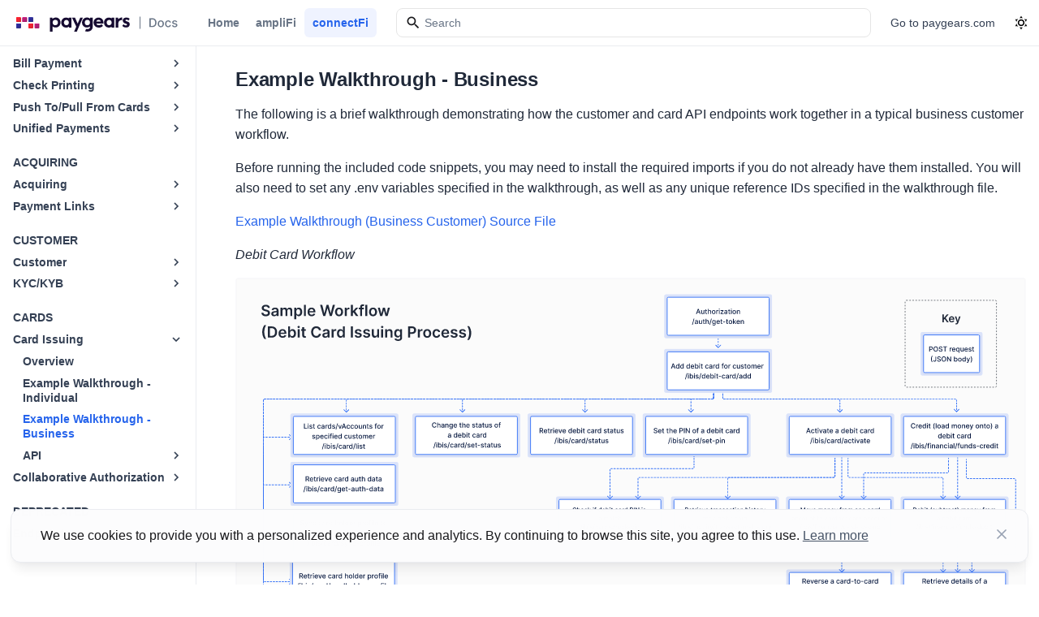

--- FILE ---
content_type: text/html; charset=utf-8
request_url: https://docs.paygears.com/connectfi/CARDS/Card-Issuing/Example-Walkthrough---Business/
body_size: 28204
content:

<!doctype html>
<html lang="en" class="no-js">
  <head>
    

      <meta charset="utf-8">
      <meta name="viewport" content="width=device-width,initial-scale=1">
      
        <meta name="description" content="Welcome to Paygears API! Our documentation will walk you from the basics (authentication, request structure)  to using and creating financial products (accounts, cards, payments, etc.).">
      
      
      
        <link rel="canonical" href="https://docs.paygears.com/connectfi/CARDS/Card-Issuing/Example-Walkthrough---Business/">
      
      
        <link rel="prev" href="../Example-Walkthrough---Individual/">
      
      
        <link rel="next" href="../API/Add-vAccount/">
      
      
      <link rel="icon" href="../../../../assets/favicon.ico">
      <meta name="generator" content="mkdocs-1.5.3, mkdocs-material-9.5.8">
    


  <meta name="og:title" content="Example Walkthrough - Business | Paygears API"/>




  <meta name="og:description" content="Welcome to Paygears API! Our documentation will walk you from the basics (authentication, request structure)  to using and creating financial products (accounts, cards, payments, etc.)." />




  <meta name="og:url" content="https://docs.paygears.com/"/>




  <meta name="og:site_name" content="Paygears API"/>




  <meta name="og:locale" content="en_US"/>



    

  <title>Example Walkthrough - Business | Paygears API</title>


    
      <link rel="stylesheet" href="../../../../assets/stylesheets/main.f2e4d321.min.css">
      
        
        <link rel="stylesheet" href="../../../../assets/stylesheets/palette.06af60db.min.css">
      
      


    
    
      
    
    
      
        
        
        <link rel="preconnect" href="https://fonts.gstatic.com" crossorigin>
        <link rel="stylesheet" href="https://fonts.googleapis.com/css?family=inter:300,300i,400,400i,700,700i%7CRoboto+Mono:400,400i,700,700i&display=fallback">
        <style>:root{--md-text-font:"inter";--md-code-font:"Roboto Mono"}</style>
      
    
    
      <link rel="stylesheet" href="../../../../stylesheets/extra.css">
    
    <script>__md_scope=new URL("../../../..",location),__md_hash=e=>[...e].reduce((e,_)=>(e<<5)-e+_.charCodeAt(0),0),__md_get=(e,_=localStorage,t=__md_scope)=>JSON.parse(_.getItem(t.pathname+"."+e)),__md_set=(e,_,t=localStorage,a=__md_scope)=>{try{t.setItem(a.pathname+"."+e,JSON.stringify(_))}catch(e){}}</script>
    
      
  


  
  

<script id="__analytics">function __md_analytics(){function n(){dataLayer.push(arguments)}window.dataLayer=window.dataLayer||[],n("js",new Date),n("config","GTM-PZ8CPBJB"),document.addEventListener("DOMContentLoaded",function(){document.forms.search&&document.forms.search.query.addEventListener("blur",function(){this.value&&n("event","search",{search_term:this.value})}),document$.subscribe(function(){var a=document.forms.feedback;if(void 0!==a)for(var e of a.querySelectorAll("[type=submit]"))e.addEventListener("click",function(e){e.preventDefault();var t=document.location.pathname,e=this.getAttribute("data-md-value");n("event","feedback",{page:t,data:e}),a.firstElementChild.disabled=!0;e=a.querySelector(".md-feedback__note [data-md-value='"+e+"']");e&&(e.hidden=!1)}),a.hidden=!1}),location$.subscribe(function(e){n("config","GTM-PZ8CPBJB",{page_path:e.pathname})})});var e=document.createElement("script");e.async=!0,e.src="https://www.googletagmanager.com/gtag/js?id=GTM-PZ8CPBJB",document.getElementById("__analytics").insertAdjacentElement("afterEnd",e)}</script>
  
    <script>var consent;"undefined"==typeof __md_analytics||(consent=__md_get("__consent"))&&consent.analytics&&__md_analytics()</script>
  

    
    
    
  </head>
  
  
    
    
      
    
    
    
    
    <body dir="ltr" data-md-color-scheme="default" data-md-color-primary="indigo" data-md-color-accent="indigo">
  
    
    <input class="md-toggle" data-md-toggle="drawer" type="checkbox" id="__drawer" autocomplete="off">
    <input class="md-toggle" data-md-toggle="search" type="checkbox" id="__search" autocomplete="off">
    <label class="md-overlay" for="__drawer"></label>
    <div data-md-component="skip">
      
        
        <a href="#example-walkthrough-business" class="md-skip">
          Skip to content
        </a>
      
    </div>
    <div data-md-component="announce">
      
    </div>
    
    
      <!-- Determine base classes -->


  


<!-- Header -->
<header class="md-header md-header--shadow md-header--lifted" data-md-component="header">
  <nav
    class="md-header__inner md-grid"
    aria-label="Header"
  >

    <!-- Link to home -->
    <div class="md-header-home-link">
      <a
        href="../../../.."
        title="Paygears API"
        class="md-header__button md-logo"
        aria-label="Paygears Doc logo"
        data-md-component="logo"
      >
        <!-- Logo -->

<svg width="199" height="36" viewBox="0 0 199 36" fill="none" xmlns="http://www.w3.org/2000/svg">
    <path class="logo-text-black" d="M51.7601 12.3246C50.8786 11.8044 49.8729 11.5368 48.8516 11.5509C47.8847 11.5417 46.9305 11.7727 46.0732 12.2237C45.5628 12.4885 45.0848 12.8125 44.6489 13.1892L44.4655 11.7999H41.5403V28.8758H44.8424V22.5783C45.1752 22.8678 45.5441 23.112 45.9398 23.3049C46.6982 23.6813 47.5327 23.8759 48.378 23.8734C49.4717 23.8907 50.5533 23.6402 51.53 23.1434C52.4402 22.6627 53.1974 21.9328 53.7147 21.0375C54.2715 20.0532 54.5517 18.9343 54.5252 17.8013C54.551 16.6689 54.3014 15.5474 53.7981 14.5348C53.3371 13.6203 52.6311 12.8546 51.7601 12.3246ZM49.7588 20.6978C49.2472 20.9675 48.6784 21.1083 48.1011 21.1083C47.5238 21.1083 46.9551 20.9675 46.4434 20.6978C45.9562 20.428 45.5549 20.0244 45.286 19.5338C44.9911 18.9911 44.8427 18.3797 44.8557 17.7609C44.8398 17.1429 44.9883 16.5319 45.286 15.9915C45.5594 15.5095 45.9601 15.1136 46.4434 14.8477C46.9557 14.5802 47.5242 14.4405 48.1011 14.4405C48.678 14.4405 49.2465 14.5802 49.7588 14.8477C50.2438 15.1125 50.6458 15.5086 50.9196 15.9915C51.2262 16.5295 51.3851 17.1403 51.3799 17.7609C51.3919 18.38 51.2424 18.9914 50.9463 19.5338C50.6747 20.0281 50.2669 20.4324 49.7722 20.6978H49.7588Z" fill="#160B31"/>
    <path class="logo-text-black" d="M78.874 11.8099L75.6687 19.0426L72.4533 11.8099H68.7042L73.9776 22.8676L71.3259 28.8758H74.668L82.0261 11.8099H78.874Z" fill="#160B31"/>
    <path class="logo-text-black" d="M128.122 11.9815C127.484 12.2678 126.893 12.6513 126.371 13.1186C126.116 13.3427 125.884 13.5917 125.677 13.862L125.527 11.8167H122.508V23.8902H125.811V18.4539C125.809 17.8268 125.973 17.2105 126.284 16.6676C126.597 16.1103 127.051 15.6461 127.598 15.322C128.123 14.9968 128.727 14.8245 129.343 14.8241C129.413 14.8241 129.486 14.8241 129.576 14.8241H130.527V11.5745H129.716C129.163 11.601 128.621 11.7395 128.122 11.9815Z" fill="#160B31"/>
    <path class="logo-text-black" d="M139.436 18.2353C139.157 17.7991 138.787 17.4295 138.352 17.1521C137.89 16.8577 137.389 16.6312 136.864 16.4792C136.481 16.3413 136.09 16.2034 135.69 16.0722C135.379 15.9769 135.089 15.8215 134.836 15.6147C134.751 15.5428 134.686 15.4507 134.645 15.3468C134.604 15.2428 134.59 15.1302 134.603 15.0192C134.598 14.8643 134.653 14.7136 134.756 14.5987C134.883 14.4449 135.049 14.3286 135.237 14.2623C135.468 14.1805 135.712 14.1396 135.957 14.1412C136.318 14.1667 136.671 14.252 137.004 14.3935C137.379 14.5341 137.72 14.753 138.005 15.0361L138.295 15.3321L139.713 13.1085L139.486 12.9167C138.961 12.4599 138.35 12.1164 137.688 11.9075C136.977 11.7046 136.239 11.6072 135.5 11.6182C134.689 11.5938 133.885 11.7791 133.165 12.1564C132.59 12.4646 132.108 12.9254 131.773 13.4892C131.438 14.053 131.262 14.6983 131.264 15.3556C131.253 16.1492 131.529 16.9196 132.041 17.5221C132.639 18.1809 133.405 18.6605 134.256 18.9081C134.676 19.0258 135.076 19.157 135.447 19.2916C135.747 19.3944 136.028 19.5504 136.274 19.7525C136.418 19.9028 136.505 20.1001 136.519 20.309C136.532 20.518 136.471 20.725 136.347 20.8929C136.209 21.0431 136.031 21.1495 135.834 21.199C135.56 21.2738 135.277 21.31 134.993 21.3067C134.57 21.2961 134.153 21.194 133.772 21.0073C133.288 20.7727 132.844 20.4628 132.455 20.0889L132.185 19.8332L130.66 21.8516L130.84 22.0568C131.374 22.6678 132.049 23.1359 132.805 23.4193C133.578 23.7189 134.399 23.8729 135.227 23.8734C136.111 23.9021 136.989 23.7139 137.785 23.3251C138.439 22.9923 138.981 22.4713 139.343 21.8281C139.677 21.2225 139.852 20.5401 139.85 19.8467C139.864 19.2811 139.72 18.7229 139.436 18.2353Z" fill="#160B31"/>
    <path class="logo-text-black" d="M104.53 12.4592C103.585 11.9318 102.519 11.6638 101.438 11.6821C100.332 11.6647 99.2411 11.9396 98.2731 12.4794C97.3605 12.9946 96.6042 13.7504 96.085 14.666C95.5455 15.6335 95.2715 16.7285 95.2912 17.8383C95.2707 18.9534 95.5534 20.0528 96.1084 21.0173C96.6586 21.9473 97.4558 22.7036 98.4098 23.2006C99.4707 23.7492 100.65 24.0232 101.842 23.9979C102.781 24.012 103.714 23.8441 104.59 23.5034C105.378 23.1891 106.08 22.6924 106.642 22.0535L106.835 21.8348L104.971 19.6785L104.721 19.9408C104.371 20.3098 103.95 20.6018 103.483 20.7987C102.982 21.0006 102.445 21.1001 101.905 21.0914C101.28 21.1063 100.66 20.9702 100.098 20.6944C99.6126 20.4541 99.2096 20.0734 98.9402 19.6011C98.8336 19.42 98.7485 19.2269 98.6867 19.0258H107.382L107.419 18.7298C107.419 18.6087 107.446 18.4708 107.452 18.3126C107.459 18.1545 107.452 18.0267 107.452 17.9224C107.479 16.7772 107.21 15.6447 106.672 14.6357C106.171 13.7245 105.43 12.9711 104.53 12.4592ZM98.8901 15.9343C99.1126 15.4943 99.4613 15.1321 99.8908 14.8948C100.362 14.6397 100.89 14.5111 101.425 14.5214C101.954 14.5075 102.478 14.6352 102.943 14.8914C103.253 15.0764 103.525 15.3218 103.741 15.6135C103.956 15.9051 104.113 16.2371 104.2 16.5903H98.64C98.6971 16.3623 98.7811 16.1421 98.8901 15.9343Z" fill="#160B31"/>
    <path class="logo-text-black" d="M64.7784 12.7048C64.5922 12.5534 64.3936 12.4184 64.1847 12.3011C63.356 11.8444 62.4239 11.6126 61.4796 11.6283C60.405 11.6116 59.3443 11.8758 58.401 12.3953C57.4958 12.9027 56.7494 13.6555 56.2463 14.5685C55.7112 15.5578 55.4422 16.6712 55.4658 17.7979C55.4399 18.9303 55.709 20.0497 56.2463 21.0443C56.752 21.9518 57.498 22.6996 58.401 23.204C59.3443 23.7234 60.405 23.9877 61.4796 23.971C62.438 23.9898 63.3849 23.758 64.2281 23.2982C64.4655 23.1615 64.6889 23.0015 64.8951 22.8205V23.8835H68.0772V11.8099H64.7717L64.7784 12.7048ZM61.7965 21.0443C61.2627 21.0521 60.7366 20.9162 60.2722 20.6507C59.8146 20.3869 59.4409 19.9972 59.1948 19.5271C58.9184 18.9953 58.7796 18.4017 58.7913 17.8013C58.7772 17.2033 58.915 16.6115 59.1915 16.0823C59.4441 15.6203 59.818 15.2374 60.2722 14.9755C60.7366 14.71 61.2627 14.5741 61.7965 14.5819C62.3367 14.5734 62.8695 14.7092 63.3408 14.9755C63.7941 15.2374 64.1669 15.6204 64.4182 16.0823C64.6963 16.6109 64.8341 17.2031 64.8184 17.8013C64.8317 18.4018 64.6928 18.9958 64.4148 19.5271C64.17 19.997 63.7974 20.3867 63.3408 20.6507C62.8695 20.917 62.3367 21.0528 61.7965 21.0443Z" fill="#160B31"/>
    <path class="logo-text-black" d="M117.452 12.7048C117.266 12.5542 117.069 12.4192 116.862 12.3011C116.031 11.8448 115.098 11.613 114.153 11.6283C113.082 11.6137 112.024 11.8791 111.085 12.3987C110.179 12.9052 109.432 13.6582 108.93 14.5718C108.394 15.5609 108.124 16.6743 108.146 17.8013C108.121 18.934 108.391 20.0534 108.93 21.0476C109.436 21.9552 110.182 22.703 111.085 23.2073C112.027 23.7268 113.086 23.9911 114.16 23.9743C115.119 23.9932 116.067 23.7614 116.912 23.3015C117.149 23.1641 117.372 23.0041 117.579 22.8238V23.8869H120.757V11.8099H117.449L117.452 12.7048ZM114.47 21.0443C113.936 21.0511 113.41 20.9153 112.946 20.6507C112.489 20.3867 112.117 19.997 111.872 19.5271C111.595 18.9953 111.456 18.4017 111.468 17.8013C111.452 17.2031 111.59 16.6109 111.868 16.0823C112.12 15.6204 112.492 15.2374 112.946 14.9755C113.41 14.7109 113.936 14.5751 114.47 14.5819C115.011 14.573 115.545 14.7088 116.018 14.9755C116.468 15.2384 116.839 15.6213 117.088 16.0823C117.366 16.6109 117.504 17.2031 117.489 17.8013C117.501 18.4014 117.364 18.995 117.088 19.5271C116.844 19.997 116.471 20.3867 116.014 20.6507C115.543 20.9168 115.01 21.0526 114.47 21.0443Z" fill="#160B31"/>
    <path class="logo-text-black" d="M90.9818 12.9874C90.6087 12.6489 90.1898 12.3657 89.7376 12.1463C88.8857 11.7384 87.9522 11.5335 87.0092 11.5475C85.9754 11.546 84.9606 11.8287 84.074 12.365C83.1701 12.901 82.4143 13.6576 81.8759 14.5651C81.3092 15.5378 81.0206 16.6498 81.0421 17.7778C81.027 18.8685 81.2998 19.9436 81.8326 20.8929C82.3422 21.7905 83.0729 22.5402 83.9539 23.0694C84.829 23.5994 85.8318 23.8764 86.8525 23.8701C87.9382 23.9032 89.0115 23.6293 89.9511 23.0795C90.2836 22.8737 90.5914 22.6299 90.8683 22.3529V23.1434C90.8816 23.6991 90.7481 24.2482 90.4814 24.7346C90.2213 25.1316 89.8477 25.2863 89.3674 25.5083C88.795 25.7517 88.177 25.8665 87.5562 25.8448C87.1595 25.8505 86.7641 25.7983 86.3822 25.69L86.0686 25.6362L84.8312 28.4384L85.1647 28.5562L85.2648 28.5898C86.0119 28.8039 86.7863 28.9059 87.5629 28.8926C88.7588 28.9211 89.9442 28.6628 91.0218 28.139C91.9567 27.6747 92.753 26.969 93.3299 26.0937C93.8924 25.2313 94.1874 24.2194 94.1771 23.1872V11.8099H91.1018L90.9818 12.9874ZM84.8112 19.5338C84.5162 18.9911 84.3678 18.3797 84.3809 17.7609C84.3649 17.1429 84.5135 16.5319 84.8112 15.9915C85.0846 15.5095 85.4853 15.1136 85.9686 14.8477C86.4809 14.5802 87.0494 14.4405 87.6263 14.4405C88.2032 14.4405 88.7717 14.5802 89.284 14.8477C89.7689 15.1125 90.1709 15.5086 90.4447 15.9915C90.7409 16.5325 90.8894 17.1431 90.875 17.7609C90.887 18.38 90.7375 18.9914 90.4414 19.5338C90.1734 20.025 89.7718 20.4289 89.284 20.6978C88.7724 20.9675 88.2036 21.1083 87.6263 21.1083C87.049 21.1083 86.4802 20.9675 85.9686 20.6978C85.4814 20.428 85.0801 20.0244 84.8112 19.5338Z" fill="#160B31"/>
    <path d="M12.7098 17.0553H8.06029C7.92568 17.0553 7.79658 17.0016 7.70139 16.9061C7.60621 16.8106 7.55273 16.6811 7.55273 16.546V11.8804C7.55273 11.7453 7.60621 11.6158 7.70139 11.5203C7.79658 11.4248 7.92568 11.3711 8.06029 11.3711H12.7098C12.8444 11.3711 12.9735 11.4248 13.0686 11.5203C13.1638 11.6158 13.2173 11.7453 13.2173 11.8804V16.546C13.2173 16.6811 13.1638 16.8106 13.0686 16.9061C12.9735 17.0016 12.8444 17.0553 12.7098 17.0553Z" fill="#AE2573"/>
    <path d="M13.068 11.5209L12.0828 12.5096H8.68457V15.9196L7.70202 16.9055C7.65461 16.8585 7.61699 16.8025 7.59136 16.7408C7.56573 16.6791 7.5526 16.6129 7.55274 16.546V11.8804C7.55274 11.7453 7.60621 11.6158 7.7014 11.5203C7.79658 11.4248 7.92568 11.3711 8.06029 11.3711H12.7098C12.8442 11.3714 12.9731 11.4253 13.068 11.5209Z" fill="#CC197E"/>
    <path d="M13.2173 11.879V16.5446C13.2173 16.6797 13.1638 16.8092 13.0687 16.9048C12.9735 17.0003 12.8444 17.0539 12.7098 17.0539H8.0603C7.92582 17.0536 7.79696 16.9997 7.70203 16.9041L8.68457 15.9182H12.0828V12.5082L13.068 11.5195C13.1633 11.6148 13.217 11.7441 13.2173 11.879Z" fill="#A81669"/>
    <path d="M27.8153 24.6304H23.166C23.0314 24.6304 22.9023 24.5768 22.8071 24.4812C22.7119 24.3857 22.6584 24.2562 22.6584 24.1211V19.4558C22.6592 19.3212 22.713 19.1923 22.8081 19.0974C22.9032 19.0025 23.0319 18.9492 23.166 18.9492H27.8153C27.9495 18.9492 28.0782 19.0025 28.1733 19.0974C28.2684 19.1923 28.3222 19.3212 28.3229 19.4558V24.1211C28.3229 24.2562 28.2694 24.3857 28.1742 24.4812C28.079 24.5768 27.9499 24.6304 27.8153 24.6304Z" fill="#AE2573"/>
    <path d="M28.187 19.0952L27.2045 20.0839H23.7928V23.4937L22.8076 24.4796C22.76 24.4328 22.7222 24.3768 22.6965 24.315C22.6709 24.2533 22.6579 24.187 22.6583 24.1201V19.4547C22.6583 19.3197 22.7118 19.1901 22.807 19.0946C22.9022 18.9991 23.0313 18.9454 23.1659 18.9454H27.8152C27.8841 18.9439 27.9525 18.9564 28.0164 18.9822C28.0803 19.0079 28.1383 19.0464 28.187 19.0952Z" fill="#CC197E"/>
    <path d="M28.3228 19.4533V24.1186C28.3231 24.1856 28.3102 24.252 28.2849 24.3139C28.2595 24.3759 28.2221 24.4321 28.1749 24.4795C28.1277 24.5269 28.0716 24.5644 28.0099 24.5898C27.9481 24.6153 27.882 24.6282 27.8152 24.6279H23.1659C23.0314 24.6275 22.9025 24.5737 22.8076 24.4781L23.7929 23.4922H27.191V20.0824L28.187 19.0938C28.2774 19.1912 28.3261 19.3202 28.3228 19.4533Z" fill="#A81669"/>
    <path d="M20.2624 17.0553H15.613C15.4784 17.0553 15.3493 17.0016 15.2541 16.9061C15.1589 16.8106 15.1055 16.6811 15.1055 16.546V11.8804C15.1055 11.7453 15.1589 11.6158 15.2541 11.5203C15.3493 11.4248 15.4784 11.3711 15.613 11.3711H20.2624C20.397 11.3711 20.5261 11.4248 20.6213 11.5203C20.7165 11.6158 20.77 11.7453 20.77 11.8804V16.546C20.77 16.6811 20.7165 16.8106 20.6213 16.9061C20.5261 17.0016 20.397 17.0553 20.2624 17.0553Z" fill="#2F2A95"/>
    <path d="M20.6207 11.5209L19.6382 12.5096H16.24V15.9196L15.2629 16.9055C15.2155 16.8585 15.1779 16.8025 15.1523 16.7408C15.1266 16.6791 15.1135 16.6129 15.1136 16.546V11.8804C15.1136 11.7453 15.1671 11.6158 15.2623 11.5203C15.3575 11.4248 15.4866 11.3711 15.6212 11.3711H20.2625C20.397 11.3714 20.5258 11.4253 20.6207 11.5209Z" fill="#3235A6"/>
    <path d="M20.7702 11.879V16.5446C20.7702 16.6797 20.7167 16.8092 20.6215 16.9048C20.5263 17.0003 20.3972 17.0539 20.2626 17.0539H15.6132C15.4815 17.0515 15.356 16.9978 15.2631 16.9041L16.2483 15.9182H19.6383V12.5082L20.6209 11.5195C20.7161 11.6148 20.7698 11.7441 20.7702 11.879Z" fill="#292C82"/>
    <path d="M5.15702 24.6306H0.507559C0.372946 24.6306 0.243846 24.577 0.148661 24.4815C0.0534748 24.386 0 24.2564 0 24.1213L0 19.4558C0.000717348 19.3212 0.0545087 19.1924 0.149617 19.0974C0.244725 19.0025 0.373415 18.9492 0.507559 18.9492H5.15702C5.29116 18.9492 5.41985 19.0025 5.51496 19.0974C5.61007 19.1924 5.66386 19.3212 5.66457 19.4558V24.1213C5.66457 24.2564 5.6111 24.386 5.51591 24.4815C5.42073 24.577 5.29163 24.6306 5.15702 24.6306Z" fill="#2F2A95"/>
    <path d="M5.5153 19.0951L4.53004 20.0838H1.13184V23.4937L0.149293 24.4797C0.101634 24.4329 0.0638553 24.3769 0.0382079 24.3151C0.0125604 24.2534 -0.000430052 24.1871 1.08587e-05 24.1202V19.4546C-0.00034901 19.3876 0.0125337 19.3213 0.0379135 19.2593C0.0632932 19.1973 0.100666 19.1411 0.147869 19.0937C0.195072 19.0463 0.251168 19.0088 0.31291 18.9834C0.374653 18.9579 0.440816 18.945 0.50757 18.9453H5.15703C5.29134 18.9465 5.41987 19.0003 5.5153 19.0951Z" fill="#3235A6"/>
    <path d="M5.66459 19.4533V24.1188C5.66459 24.2539 5.61111 24.3834 5.51593 24.4789C5.42074 24.5744 5.29164 24.6281 5.15703 24.6281H0.507569C0.440932 24.6282 0.374935 24.6151 0.313424 24.5893C0.251912 24.5636 0.196118 24.5259 0.149292 24.4783L1.13184 23.4924H4.53004V20.0824L5.5153 19.0938C5.61057 19.189 5.66426 19.3183 5.66459 19.4533Z" fill="#292C82"/>
    <path d="M5.15702 17.0553H0.507559C0.372946 17.0553 0.243846 17.0016 0.148661 16.9061C0.0534748 16.8106 0 16.6811 0 16.546L0 11.8804C0 11.7453 0.0534748 11.6158 0.148661 11.5203C0.243846 11.4248 0.372946 11.3711 0.507559 11.3711H5.15702C5.29163 11.3711 5.42073 11.4248 5.51591 11.5203C5.6111 11.6158 5.66457 11.7453 5.66457 11.8804V16.546C5.66457 16.6811 5.6111 16.8106 5.51591 16.9061C5.42073 17.0016 5.29163 17.0553 5.15702 17.0553Z" fill="#EE2737"/>
    <path d="M5.51529 11.5209L4.53003 12.5096H1.13183V15.9196L0.149283 16.9055C0.101872 16.8585 0.0642551 16.8025 0.0386254 16.7408C0.0129958 16.6791 -0.0001341 16.6129 1.03256e-06 16.546V11.8804C1.03256e-06 11.7453 0.0534758 11.6158 0.148662 11.5203C0.243847 11.4248 0.372947 11.3711 0.50756 11.3711H5.15702C5.2915 11.3714 5.42036 11.4253 5.51529 11.5209Z" fill="#FF1D29"/>
    <path d="M5.66459 11.879V16.5446C5.66459 16.6797 5.61111 16.8092 5.51592 16.9048C5.42074 17.0003 5.29164 17.0539 5.15703 17.0539H0.507569C0.440932 17.0541 0.374935 17.0409 0.313424 17.0152C0.251912 16.9895 0.196118 16.9517 0.149292 16.9041L1.13184 15.9182H4.53004V12.5082L5.5153 11.5195C5.61056 11.6148 5.66426 11.7441 5.66459 11.879Z" fill="#D61822"/>
    <path d="M20.2624 24.6306H15.613C15.4784 24.6306 15.3493 24.577 15.2541 24.4815C15.1589 24.386 15.1055 24.2564 15.1055 24.1213V19.4558C15.1062 19.3212 15.16 19.1924 15.2551 19.0974C15.3502 19.0025 15.4789 18.9492 15.613 18.9492H20.2624C20.3966 18.9492 20.5253 19.0025 20.6204 19.0974C20.7155 19.1924 20.7693 19.3212 20.77 19.4558V24.1213C20.77 24.2564 20.7165 24.386 20.6213 24.4815C20.5261 24.577 20.397 24.6306 20.2624 24.6306Z" fill="#EE2737"/>
    <path d="M20.6208 19.0951L19.6382 20.0838H16.24V23.4937L15.2629 24.4797C15.2153 24.4329 15.1775 24.3769 15.1519 24.3151C15.1262 24.2534 15.1132 24.1871 15.1137 24.1201V19.4546C15.1137 19.3195 15.1671 19.19 15.2623 19.0945C15.3575 18.999 15.4866 18.9453 15.6212 18.9453H20.2625C20.3968 18.9465 20.5253 19.0003 20.6208 19.0951Z" fill="#FF1D29"/>
    <path d="M20.7702 19.4533V24.1188C20.7702 24.2539 20.7167 24.3834 20.6215 24.4789C20.5263 24.5744 20.3972 24.6281 20.2626 24.6281H15.6132C15.4815 24.6256 15.356 24.5719 15.2631 24.4783L16.2483 23.4924H19.6383V20.0824L20.6209 19.0938C20.7161 19.189 20.7698 19.3183 20.7702 19.4533Z" fill="#D61822"/>
    <line class="logo-line-gray" x1="152.5" y1="10.5" x2="152.5" y2="25.5" stroke="#697586"/>
    <path class="logo-text-gray" d="M167.532 23.37H164V12.4609H167.643C168.712 12.4609 169.63 12.6793 170.397 13.1161C171.164 13.5494 171.752 14.1726 172.161 14.9858C172.572 15.7955 172.778 16.7667 172.778 17.8995C172.778 19.0359 172.571 20.0124 172.155 20.8292C171.743 21.646 171.147 22.2745 170.365 22.7148C169.584 23.1516 168.64 23.37 167.532 23.37ZM165.646 21.9318H167.441C168.272 21.9318 168.963 21.7756 169.513 21.4631C170.064 21.147 170.475 20.6907 170.749 20.0941C171.022 19.494 171.159 18.7624 171.159 17.8995C171.159 17.0437 171.022 16.3175 170.749 15.7209C170.479 15.1243 170.076 14.6715 169.54 14.3626C169.004 14.0536 168.338 13.8991 167.542 13.8991H165.646V21.9318Z" fill="#697586"/>
    <path class="logo-text-gray" d="M178.144 23.5352C177.377 23.5352 176.707 23.3594 176.136 23.0078C175.564 22.6563 175.12 22.1644 174.804 21.5323C174.488 20.9002 174.33 20.1616 174.33 19.3164C174.33 18.4677 174.488 17.7255 174.804 17.0898C175.12 16.4542 175.564 15.9606 176.136 15.609C176.707 15.2575 177.377 15.0817 178.144 15.0817C178.911 15.0817 179.58 15.2575 180.152 15.609C180.724 15.9606 181.168 16.4542 181.484 17.0898C181.8 17.7255 181.958 18.4677 181.958 19.3164C181.958 20.1616 181.8 20.9002 181.484 21.5323C181.168 22.1644 180.724 22.6563 180.152 23.0078C179.58 23.3594 178.911 23.5352 178.144 23.5352ZM178.149 22.1982C178.646 22.1982 179.058 22.0668 179.385 21.804C179.712 21.5412 179.953 21.1914 180.109 20.7546C180.269 20.3178 180.349 19.8366 180.349 19.3111C180.349 18.7891 180.269 18.3097 180.109 17.8729C179.953 17.4325 179.712 17.0792 179.385 16.8129C179.058 16.5465 178.646 16.4134 178.149 16.4134C177.648 16.4134 177.233 16.5465 176.903 16.8129C176.576 17.0792 176.333 17.4325 176.173 17.8729C176.017 18.3097 175.938 18.7891 175.938 19.3111C175.938 19.8366 176.017 20.3178 176.173 20.7546C176.333 21.1914 176.576 21.5412 176.903 21.804C177.233 22.0668 177.648 22.1982 178.149 22.1982Z" fill="#697586"/>
    <path class="logo-text-gray" d="M187.182 23.5352C186.39 23.5352 185.708 23.3558 185.136 22.9972C184.568 22.6349 184.131 22.136 183.826 21.5004C183.521 20.8647 183.368 20.1367 183.368 19.3164C183.368 18.4854 183.524 17.7521 183.837 17.1165C184.149 16.4773 184.589 15.9783 185.158 15.6197C185.726 15.261 186.395 15.0817 187.166 15.0817C187.787 15.0817 188.341 15.1971 188.828 15.4279C189.314 15.6552 189.707 15.9748 190.005 16.3867C190.307 16.7987 190.486 17.2798 190.543 17.8303H188.993C188.908 17.4467 188.712 17.1165 188.407 16.8395C188.105 16.5625 187.7 16.424 187.192 16.424C186.749 16.424 186.36 16.5412 186.026 16.7756C185.696 17.0064 185.438 17.3366 185.254 17.7663C185.069 18.1925 184.977 18.6967 184.977 19.2791C184.977 19.8757 185.067 20.3906 185.248 20.8239C185.429 21.2571 185.685 21.5927 186.015 21.8306C186.349 22.0685 186.741 22.1875 187.192 22.1875C187.494 22.1875 187.768 22.1325 188.013 22.0224C188.261 21.9087 188.469 21.7472 188.636 21.5376C188.806 21.3281 188.925 21.076 188.993 20.7812H190.543C190.486 21.3104 190.314 21.7827 190.026 22.1982C189.739 22.6136 189.353 22.9403 188.87 23.1783C188.391 23.4162 187.828 23.5352 187.182 23.5352Z" fill="#697586"/>
    <path class="logo-text-gray" d="M198.377 17.1857L196.934 17.4414C196.873 17.2567 196.777 17.081 196.646 16.9141C196.518 16.7472 196.344 16.6104 196.124 16.5039C195.904 16.3974 195.629 16.3441 195.298 16.3441C194.847 16.3441 194.471 16.4453 194.169 16.6477C193.867 16.8466 193.716 17.104 193.716 17.4201C193.716 17.6935 193.818 17.9137 194.02 18.0806C194.222 18.2475 194.549 18.3842 195 18.4908L196.3 18.7891C197.053 18.9631 197.614 19.2312 197.983 19.5934C198.352 19.9556 198.537 20.4261 198.537 21.005C198.537 21.495 198.395 21.9318 198.111 22.3153C197.83 22.6953 197.438 22.9936 196.934 23.2102C196.433 23.4268 195.852 23.5352 195.192 23.5352C194.276 23.5352 193.528 23.3398 192.949 22.9492C192.37 22.555 192.015 21.9957 191.884 21.2713L193.423 21.0369C193.519 21.4382 193.716 21.7418 194.015 21.9478C194.313 22.1502 194.702 22.2514 195.181 22.2514C195.703 22.2514 196.12 22.1431 196.433 21.9265C196.745 21.7063 196.902 21.4382 196.902 21.1222C196.902 20.8665 196.806 20.6516 196.614 20.4776C196.426 20.3036 196.136 20.1722 195.746 20.0835L194.361 19.7798C193.597 19.6058 193.033 19.3288 192.667 18.9489C192.305 18.5689 192.124 18.0877 192.124 17.5053C192.124 17.0224 192.259 16.5998 192.528 16.2376C192.798 15.8754 193.171 15.593 193.647 15.3906C194.123 15.1847 194.668 15.0817 195.282 15.0817C196.167 15.0817 196.863 15.2734 197.37 15.657C197.878 16.0369 198.214 16.5465 198.377 17.1857Z" fill="#697586"/>
    </svg>

      </a>
    </div>
    
    <div class="md-header-content">
      <!-- Navigation tabs (sticky) -->
      
      
          
<nav class="md-tabs" aria-label="Tabs" data-md-component="tabs">
  <div class="md-grid">
    <ul class="md-tabs__list">
      
        
  
  
  
    <li class="md-tabs__item">
      <a href="../../../.." class="md-tabs__link">
        
  
    
  
  Home

      </a>
    </li>
  

      
        
  
  
  
    
    
      
  
  
  
    
    
      <li class="md-tabs__item">
        <a href="../../../../amplifi/OVERVIEW/Introduction/" class="md-tabs__link">
          
  
  ampliFi

        </a>
      </li>
    
  

    
  

      
        
  
  
    
  
  
    
    
      
  
  
    
  
  
    
    
      <li class="md-tabs__item md-tabs__item--active">
        <a href="../../../OVERVIEW/Introduction/" class="md-tabs__link">
          
  
  connectFi

        </a>
      </li>
    
  

    
  

      
    </ul>
  </div>
</nav>
      
      
      <!-- Button to open drawer -->
      <label class="md-header__button md-icon" for="__drawer">
        <svg xmlns="http://www.w3.org/2000/svg" viewBox="0 0 24 24"><path d="M3 6h18v2H3V6m0 5h18v2H3v-2m0 5h18v2H3v-2Z"/></svg>
      </label>
    

      <!-- Button to open search modal -->

      <label class="md-header__button md-icon" for="__search">
          <svg xmlns="http://www.w3.org/2000/svg" viewBox="0 0 24 24"><path d="M9.5 3A6.5 6.5 0 0 1 16 9.5c0 1.61-.59 3.09-1.56 4.23l.27.27h.79l5 5-1.5 1.5-5-5v-.79l-.27-.27A6.516 6.516 0 0 1 9.5 16 6.5 6.5 0 0 1 3 9.5 6.5 6.5 0 0 1 9.5 3m0 2C7 5 5 7 5 9.5S7 14 9.5 14 14 12 14 9.5 12 5 9.5 5Z"/></svg>
        </label>

        <!-- Search interface -->
        <!-- Search interface -->
<div class="md-search" data-md-component="search" role="dialog">
    <label class="md-search__overlay" for="__search"></label>
    <div class="md-search__inner" role="search">
      <form class="md-search__form" name="search">
  
        <!-- Search input -->
        <input
          type="text"
          class="md-search__input"
          name="query"
          aria-label="Search"
          placeholder="Search"
          autocapitalize="off"
          autocorrect="off"
          autocomplete="off"
          spellcheck="false"
          data-md-component="search-query"
          required
        />
  
        <!-- Button to open search -->
        <label class="md-search__icon md-icon" for="__search">
          <svg xmlns="http://www.w3.org/2000/svg" viewBox="0 0 24 24"><path d="M9.5 3A6.5 6.5 0 0 1 16 9.5c0 1.61-.59 3.09-1.56 4.23l.27.27h.79l5 5-1.5 1.5-5-5v-.79l-.27-.27A6.516 6.516 0 0 1 9.5 16 6.5 6.5 0 0 1 3 9.5 6.5 6.5 0 0 1 9.5 3m0 2C7 5 5 7 5 9.5S7 14 9.5 14 14 12 14 9.5 12 5 9.5 5Z"/></svg>
          <svg xmlns="http://www.w3.org/2000/svg" viewBox="0 0 24 24"><path d="M20 11v2H8l5.5 5.5-1.42 1.42L4.16 12l7.92-7.92L13.5 5.5 8 11h12Z"/></svg>
        </label>
  
        <!-- Search options -->
        <nav
          class="md-search__options"
          aria-label="Search"
        >
  
          <!-- Button to share search -->
          
  
          <!-- Button to reset search -->
          <button
            type="reset"
            class="md-search__icon md-icon"
            title="Clear"
            aria-label="Clear"
            tabindex="-1"
          >
            <svg xmlns="http://www.w3.org/2000/svg" viewBox="0 0 24 24"><path d="M19 6.41 17.59 5 12 10.59 6.41 5 5 6.41 10.59 12 5 17.59 6.41 19 12 13.41 17.59 19 19 17.59 13.41 12 19 6.41Z"/></svg>
          </button>
        </nav>
  
        <!-- Search suggestions -->
        
      </form>
      <div class="md-search__output">
        <div class="md-search__scrollwrap" data-md-scrollfix>
  
          <!-- Search results -->
          <div class="md-search-result" data-md-component="search-result">
            <div class="md-search-result__meta">
              Initializing search
            </div>
            <ol class="md-search-result__list" role="presentation"></ol>
          </div>
        </div>
      </div>
    </div>
  </div>

        <!-- Link to paygears.com -->
        <a
        href="https://paygears.com/"
        title="paygears.com"
        class="md-header__link md-link"
        target="_blank"
      >
        Go to paygears.com
      </a>

      <!-- Color palette -->
      
        <form class="md-header__option" data-md-component="palette">
          
            
            <input
              class="md-option"
              data-md-color-media="(prefers-color-scheme: light)"
              data-md-color-scheme="default"
              data-md-color-primary=""
              data-md-color-accent=""
              
                aria-label="Switch to dark mode"
              
              type="radio"
              name="__palette"
              id="__palette_1"
            />
            
              <label
                class="md-header__button md-icon"
                title="Switch to dark mode"
                for="__palette_2"
                hidden
              >
                <svg xmlns="http://www.w3.org/2000/svg" viewBox="0 0 24 24"><path d="M12 7a5 5 0 0 1 5 5 5 5 0 0 1-5 5 5 5 0 0 1-5-5 5 5 0 0 1 5-5m0 2a3 3 0 0 0-3 3 3 3 0 0 0 3 3 3 3 0 0 0 3-3 3 3 0 0 0-3-3m0-7 2.39 3.42C13.65 5.15 12.84 5 12 5c-.84 0-1.65.15-2.39.42L12 2M3.34 7l4.16-.35A7.2 7.2 0 0 0 5.94 8.5c-.44.74-.69 1.5-.83 2.29L3.34 7m.02 10 1.76-3.77a7.131 7.131 0 0 0 2.38 4.14L3.36 17M20.65 7l-1.77 3.79a7.023 7.023 0 0 0-2.38-4.15l4.15.36m-.01 10-4.14.36c.59-.51 1.12-1.14 1.54-1.86.42-.73.69-1.5.83-2.29L20.64 17M12 22l-2.41-3.44c.74.27 1.55.44 2.41.44.82 0 1.63-.17 2.37-.44L12 22Z"/></svg>
              </label>
            
          
            
            <input
              class="md-option"
              data-md-color-media="(prefers-color-scheme: dark)"
              data-md-color-scheme="slate"
              data-md-color-primary=""
              data-md-color-accent=""
              
                aria-label="Switch to light mode"
              
              type="radio"
              name="__palette"
              id="__palette_2"
            />
            
              <label
                class="md-header__button md-icon"
                title="Switch to light mode"
                for="__palette_1"
                hidden
              >
                <svg xmlns="http://www.w3.org/2000/svg" viewBox="0 0 24 24"><path d="m17.75 4.09-2.53 1.94.91 3.06-2.63-1.81-2.63 1.81.91-3.06-2.53-1.94L12.44 4l1.06-3 1.06 3 3.19.09m3.5 6.91-1.64 1.25.59 1.98-1.7-1.17-1.7 1.17.59-1.98L15.75 11l2.06-.05L18.5 9l.69 1.95 2.06.05m-2.28 4.95c.83-.08 1.72 1.1 1.19 1.85-.32.45-.66.87-1.08 1.27C15.17 23 8.84 23 4.94 19.07c-3.91-3.9-3.91-10.24 0-14.14.4-.4.82-.76 1.27-1.08.75-.53 1.93.36 1.85 1.19-.27 2.86.69 5.83 2.89 8.02a9.96 9.96 0 0 0 8.02 2.89m-1.64 2.02a12.08 12.08 0 0 1-7.8-3.47c-2.17-2.19-3.33-5-3.49-7.82-2.81 3.14-2.7 7.96.31 10.98 3.02 3.01 7.84 3.12 10.98.31Z"/></svg>
              </label>
            
          
        </form>
      

      <!-- Site language selector -->
      


      <!-- Repository information -->
      
    </div>
  </nav>

  </div>
</header>
    
    <div class="md-container" data-md-component="container">
      
      
        
      
      <main class="md-main" data-md-component="main">
        <div class="md-main__inner md-grid">
          

      <!-- Navigation -->
      
       
        

        
        
          
        

        <div
          class="md-sidebar md-sidebar--primary"
          data-md-component="sidebar"
          data-md-type="navigation"
          
        >

          <div class="md-sidebar__scrollwrap">

            <div class="md-sidebar__inner">

              


<!-- Determine classes -->


  


  


<!-- Navigation -->
<nav
  class="md-nav md-nav--primary md-nav--lifted md-nav--integrated"
  aria-label="Navigation"
  data-md-level="0"
>

  <!-- Site title -->
  <label class="md-nav__title" for="__drawer">
    <a
      href="../../../.."
      title="Paygears API"
      class="md-nav__button md-logo"
      aria-label="Paygears API"
      data-md-component="logo"
    >
      <!-- Logo -->

<svg width="199" height="36" viewBox="0 0 199 36" fill="none" xmlns="http://www.w3.org/2000/svg">
    <path class="logo-text-black" d="M51.7601 12.3246C50.8786 11.8044 49.8729 11.5368 48.8516 11.5509C47.8847 11.5417 46.9305 11.7727 46.0732 12.2237C45.5628 12.4885 45.0848 12.8125 44.6489 13.1892L44.4655 11.7999H41.5403V28.8758H44.8424V22.5783C45.1752 22.8678 45.5441 23.112 45.9398 23.3049C46.6982 23.6813 47.5327 23.8759 48.378 23.8734C49.4717 23.8907 50.5533 23.6402 51.53 23.1434C52.4402 22.6627 53.1974 21.9328 53.7147 21.0375C54.2715 20.0532 54.5517 18.9343 54.5252 17.8013C54.551 16.6689 54.3014 15.5474 53.7981 14.5348C53.3371 13.6203 52.6311 12.8546 51.7601 12.3246ZM49.7588 20.6978C49.2472 20.9675 48.6784 21.1083 48.1011 21.1083C47.5238 21.1083 46.9551 20.9675 46.4434 20.6978C45.9562 20.428 45.5549 20.0244 45.286 19.5338C44.9911 18.9911 44.8427 18.3797 44.8557 17.7609C44.8398 17.1429 44.9883 16.5319 45.286 15.9915C45.5594 15.5095 45.9601 15.1136 46.4434 14.8477C46.9557 14.5802 47.5242 14.4405 48.1011 14.4405C48.678 14.4405 49.2465 14.5802 49.7588 14.8477C50.2438 15.1125 50.6458 15.5086 50.9196 15.9915C51.2262 16.5295 51.3851 17.1403 51.3799 17.7609C51.3919 18.38 51.2424 18.9914 50.9463 19.5338C50.6747 20.0281 50.2669 20.4324 49.7722 20.6978H49.7588Z" fill="#160B31"/>
    <path class="logo-text-black" d="M78.874 11.8099L75.6687 19.0426L72.4533 11.8099H68.7042L73.9776 22.8676L71.3259 28.8758H74.668L82.0261 11.8099H78.874Z" fill="#160B31"/>
    <path class="logo-text-black" d="M128.122 11.9815C127.484 12.2678 126.893 12.6513 126.371 13.1186C126.116 13.3427 125.884 13.5917 125.677 13.862L125.527 11.8167H122.508V23.8902H125.811V18.4539C125.809 17.8268 125.973 17.2105 126.284 16.6676C126.597 16.1103 127.051 15.6461 127.598 15.322C128.123 14.9968 128.727 14.8245 129.343 14.8241C129.413 14.8241 129.486 14.8241 129.576 14.8241H130.527V11.5745H129.716C129.163 11.601 128.621 11.7395 128.122 11.9815Z" fill="#160B31"/>
    <path class="logo-text-black" d="M139.436 18.2353C139.157 17.7991 138.787 17.4295 138.352 17.1521C137.89 16.8577 137.389 16.6312 136.864 16.4792C136.481 16.3413 136.09 16.2034 135.69 16.0722C135.379 15.9769 135.089 15.8215 134.836 15.6147C134.751 15.5428 134.686 15.4507 134.645 15.3468C134.604 15.2428 134.59 15.1302 134.603 15.0192C134.598 14.8643 134.653 14.7136 134.756 14.5987C134.883 14.4449 135.049 14.3286 135.237 14.2623C135.468 14.1805 135.712 14.1396 135.957 14.1412C136.318 14.1667 136.671 14.252 137.004 14.3935C137.379 14.5341 137.72 14.753 138.005 15.0361L138.295 15.3321L139.713 13.1085L139.486 12.9167C138.961 12.4599 138.35 12.1164 137.688 11.9075C136.977 11.7046 136.239 11.6072 135.5 11.6182C134.689 11.5938 133.885 11.7791 133.165 12.1564C132.59 12.4646 132.108 12.9254 131.773 13.4892C131.438 14.053 131.262 14.6983 131.264 15.3556C131.253 16.1492 131.529 16.9196 132.041 17.5221C132.639 18.1809 133.405 18.6605 134.256 18.9081C134.676 19.0258 135.076 19.157 135.447 19.2916C135.747 19.3944 136.028 19.5504 136.274 19.7525C136.418 19.9028 136.505 20.1001 136.519 20.309C136.532 20.518 136.471 20.725 136.347 20.8929C136.209 21.0431 136.031 21.1495 135.834 21.199C135.56 21.2738 135.277 21.31 134.993 21.3067C134.57 21.2961 134.153 21.194 133.772 21.0073C133.288 20.7727 132.844 20.4628 132.455 20.0889L132.185 19.8332L130.66 21.8516L130.84 22.0568C131.374 22.6678 132.049 23.1359 132.805 23.4193C133.578 23.7189 134.399 23.8729 135.227 23.8734C136.111 23.9021 136.989 23.7139 137.785 23.3251C138.439 22.9923 138.981 22.4713 139.343 21.8281C139.677 21.2225 139.852 20.5401 139.85 19.8467C139.864 19.2811 139.72 18.7229 139.436 18.2353Z" fill="#160B31"/>
    <path class="logo-text-black" d="M104.53 12.4592C103.585 11.9318 102.519 11.6638 101.438 11.6821C100.332 11.6647 99.2411 11.9396 98.2731 12.4794C97.3605 12.9946 96.6042 13.7504 96.085 14.666C95.5455 15.6335 95.2715 16.7285 95.2912 17.8383C95.2707 18.9534 95.5534 20.0528 96.1084 21.0173C96.6586 21.9473 97.4558 22.7036 98.4098 23.2006C99.4707 23.7492 100.65 24.0232 101.842 23.9979C102.781 24.012 103.714 23.8441 104.59 23.5034C105.378 23.1891 106.08 22.6924 106.642 22.0535L106.835 21.8348L104.971 19.6785L104.721 19.9408C104.371 20.3098 103.95 20.6018 103.483 20.7987C102.982 21.0006 102.445 21.1001 101.905 21.0914C101.28 21.1063 100.66 20.9702 100.098 20.6944C99.6126 20.4541 99.2096 20.0734 98.9402 19.6011C98.8336 19.42 98.7485 19.2269 98.6867 19.0258H107.382L107.419 18.7298C107.419 18.6087 107.446 18.4708 107.452 18.3126C107.459 18.1545 107.452 18.0267 107.452 17.9224C107.479 16.7772 107.21 15.6447 106.672 14.6357C106.171 13.7245 105.43 12.9711 104.53 12.4592ZM98.8901 15.9343C99.1126 15.4943 99.4613 15.1321 99.8908 14.8948C100.362 14.6397 100.89 14.5111 101.425 14.5214C101.954 14.5075 102.478 14.6352 102.943 14.8914C103.253 15.0764 103.525 15.3218 103.741 15.6135C103.956 15.9051 104.113 16.2371 104.2 16.5903H98.64C98.6971 16.3623 98.7811 16.1421 98.8901 15.9343Z" fill="#160B31"/>
    <path class="logo-text-black" d="M64.7784 12.7048C64.5922 12.5534 64.3936 12.4184 64.1847 12.3011C63.356 11.8444 62.4239 11.6126 61.4796 11.6283C60.405 11.6116 59.3443 11.8758 58.401 12.3953C57.4958 12.9027 56.7494 13.6555 56.2463 14.5685C55.7112 15.5578 55.4422 16.6712 55.4658 17.7979C55.4399 18.9303 55.709 20.0497 56.2463 21.0443C56.752 21.9518 57.498 22.6996 58.401 23.204C59.3443 23.7234 60.405 23.9877 61.4796 23.971C62.438 23.9898 63.3849 23.758 64.2281 23.2982C64.4655 23.1615 64.6889 23.0015 64.8951 22.8205V23.8835H68.0772V11.8099H64.7717L64.7784 12.7048ZM61.7965 21.0443C61.2627 21.0521 60.7366 20.9162 60.2722 20.6507C59.8146 20.3869 59.4409 19.9972 59.1948 19.5271C58.9184 18.9953 58.7796 18.4017 58.7913 17.8013C58.7772 17.2033 58.915 16.6115 59.1915 16.0823C59.4441 15.6203 59.818 15.2374 60.2722 14.9755C60.7366 14.71 61.2627 14.5741 61.7965 14.5819C62.3367 14.5734 62.8695 14.7092 63.3408 14.9755C63.7941 15.2374 64.1669 15.6204 64.4182 16.0823C64.6963 16.6109 64.8341 17.2031 64.8184 17.8013C64.8317 18.4018 64.6928 18.9958 64.4148 19.5271C64.17 19.997 63.7974 20.3867 63.3408 20.6507C62.8695 20.917 62.3367 21.0528 61.7965 21.0443Z" fill="#160B31"/>
    <path class="logo-text-black" d="M117.452 12.7048C117.266 12.5542 117.069 12.4192 116.862 12.3011C116.031 11.8448 115.098 11.613 114.153 11.6283C113.082 11.6137 112.024 11.8791 111.085 12.3987C110.179 12.9052 109.432 13.6582 108.93 14.5718C108.394 15.5609 108.124 16.6743 108.146 17.8013C108.121 18.934 108.391 20.0534 108.93 21.0476C109.436 21.9552 110.182 22.703 111.085 23.2073C112.027 23.7268 113.086 23.9911 114.16 23.9743C115.119 23.9932 116.067 23.7614 116.912 23.3015C117.149 23.1641 117.372 23.0041 117.579 22.8238V23.8869H120.757V11.8099H117.449L117.452 12.7048ZM114.47 21.0443C113.936 21.0511 113.41 20.9153 112.946 20.6507C112.489 20.3867 112.117 19.997 111.872 19.5271C111.595 18.9953 111.456 18.4017 111.468 17.8013C111.452 17.2031 111.59 16.6109 111.868 16.0823C112.12 15.6204 112.492 15.2374 112.946 14.9755C113.41 14.7109 113.936 14.5751 114.47 14.5819C115.011 14.573 115.545 14.7088 116.018 14.9755C116.468 15.2384 116.839 15.6213 117.088 16.0823C117.366 16.6109 117.504 17.2031 117.489 17.8013C117.501 18.4014 117.364 18.995 117.088 19.5271C116.844 19.997 116.471 20.3867 116.014 20.6507C115.543 20.9168 115.01 21.0526 114.47 21.0443Z" fill="#160B31"/>
    <path class="logo-text-black" d="M90.9818 12.9874C90.6087 12.6489 90.1898 12.3657 89.7376 12.1463C88.8857 11.7384 87.9522 11.5335 87.0092 11.5475C85.9754 11.546 84.9606 11.8287 84.074 12.365C83.1701 12.901 82.4143 13.6576 81.8759 14.5651C81.3092 15.5378 81.0206 16.6498 81.0421 17.7778C81.027 18.8685 81.2998 19.9436 81.8326 20.8929C82.3422 21.7905 83.0729 22.5402 83.9539 23.0694C84.829 23.5994 85.8318 23.8764 86.8525 23.8701C87.9382 23.9032 89.0115 23.6293 89.9511 23.0795C90.2836 22.8737 90.5914 22.6299 90.8683 22.3529V23.1434C90.8816 23.6991 90.7481 24.2482 90.4814 24.7346C90.2213 25.1316 89.8477 25.2863 89.3674 25.5083C88.795 25.7517 88.177 25.8665 87.5562 25.8448C87.1595 25.8505 86.7641 25.7983 86.3822 25.69L86.0686 25.6362L84.8312 28.4384L85.1647 28.5562L85.2648 28.5898C86.0119 28.8039 86.7863 28.9059 87.5629 28.8926C88.7588 28.9211 89.9442 28.6628 91.0218 28.139C91.9567 27.6747 92.753 26.969 93.3299 26.0937C93.8924 25.2313 94.1874 24.2194 94.1771 23.1872V11.8099H91.1018L90.9818 12.9874ZM84.8112 19.5338C84.5162 18.9911 84.3678 18.3797 84.3809 17.7609C84.3649 17.1429 84.5135 16.5319 84.8112 15.9915C85.0846 15.5095 85.4853 15.1136 85.9686 14.8477C86.4809 14.5802 87.0494 14.4405 87.6263 14.4405C88.2032 14.4405 88.7717 14.5802 89.284 14.8477C89.7689 15.1125 90.1709 15.5086 90.4447 15.9915C90.7409 16.5325 90.8894 17.1431 90.875 17.7609C90.887 18.38 90.7375 18.9914 90.4414 19.5338C90.1734 20.025 89.7718 20.4289 89.284 20.6978C88.7724 20.9675 88.2036 21.1083 87.6263 21.1083C87.049 21.1083 86.4802 20.9675 85.9686 20.6978C85.4814 20.428 85.0801 20.0244 84.8112 19.5338Z" fill="#160B31"/>
    <path d="M12.7098 17.0553H8.06029C7.92568 17.0553 7.79658 17.0016 7.70139 16.9061C7.60621 16.8106 7.55273 16.6811 7.55273 16.546V11.8804C7.55273 11.7453 7.60621 11.6158 7.70139 11.5203C7.79658 11.4248 7.92568 11.3711 8.06029 11.3711H12.7098C12.8444 11.3711 12.9735 11.4248 13.0686 11.5203C13.1638 11.6158 13.2173 11.7453 13.2173 11.8804V16.546C13.2173 16.6811 13.1638 16.8106 13.0686 16.9061C12.9735 17.0016 12.8444 17.0553 12.7098 17.0553Z" fill="#AE2573"/>
    <path d="M13.068 11.5209L12.0828 12.5096H8.68457V15.9196L7.70202 16.9055C7.65461 16.8585 7.61699 16.8025 7.59136 16.7408C7.56573 16.6791 7.5526 16.6129 7.55274 16.546V11.8804C7.55274 11.7453 7.60621 11.6158 7.7014 11.5203C7.79658 11.4248 7.92568 11.3711 8.06029 11.3711H12.7098C12.8442 11.3714 12.9731 11.4253 13.068 11.5209Z" fill="#CC197E"/>
    <path d="M13.2173 11.879V16.5446C13.2173 16.6797 13.1638 16.8092 13.0687 16.9048C12.9735 17.0003 12.8444 17.0539 12.7098 17.0539H8.0603C7.92582 17.0536 7.79696 16.9997 7.70203 16.9041L8.68457 15.9182H12.0828V12.5082L13.068 11.5195C13.1633 11.6148 13.217 11.7441 13.2173 11.879Z" fill="#A81669"/>
    <path d="M27.8153 24.6304H23.166C23.0314 24.6304 22.9023 24.5768 22.8071 24.4812C22.7119 24.3857 22.6584 24.2562 22.6584 24.1211V19.4558C22.6592 19.3212 22.713 19.1923 22.8081 19.0974C22.9032 19.0025 23.0319 18.9492 23.166 18.9492H27.8153C27.9495 18.9492 28.0782 19.0025 28.1733 19.0974C28.2684 19.1923 28.3222 19.3212 28.3229 19.4558V24.1211C28.3229 24.2562 28.2694 24.3857 28.1742 24.4812C28.079 24.5768 27.9499 24.6304 27.8153 24.6304Z" fill="#AE2573"/>
    <path d="M28.187 19.0952L27.2045 20.0839H23.7928V23.4937L22.8076 24.4796C22.76 24.4328 22.7222 24.3768 22.6965 24.315C22.6709 24.2533 22.6579 24.187 22.6583 24.1201V19.4547C22.6583 19.3197 22.7118 19.1901 22.807 19.0946C22.9022 18.9991 23.0313 18.9454 23.1659 18.9454H27.8152C27.8841 18.9439 27.9525 18.9564 28.0164 18.9822C28.0803 19.0079 28.1383 19.0464 28.187 19.0952Z" fill="#CC197E"/>
    <path d="M28.3228 19.4533V24.1186C28.3231 24.1856 28.3102 24.252 28.2849 24.3139C28.2595 24.3759 28.2221 24.4321 28.1749 24.4795C28.1277 24.5269 28.0716 24.5644 28.0099 24.5898C27.9481 24.6153 27.882 24.6282 27.8152 24.6279H23.1659C23.0314 24.6275 22.9025 24.5737 22.8076 24.4781L23.7929 23.4922H27.191V20.0824L28.187 19.0938C28.2774 19.1912 28.3261 19.3202 28.3228 19.4533Z" fill="#A81669"/>
    <path d="M20.2624 17.0553H15.613C15.4784 17.0553 15.3493 17.0016 15.2541 16.9061C15.1589 16.8106 15.1055 16.6811 15.1055 16.546V11.8804C15.1055 11.7453 15.1589 11.6158 15.2541 11.5203C15.3493 11.4248 15.4784 11.3711 15.613 11.3711H20.2624C20.397 11.3711 20.5261 11.4248 20.6213 11.5203C20.7165 11.6158 20.77 11.7453 20.77 11.8804V16.546C20.77 16.6811 20.7165 16.8106 20.6213 16.9061C20.5261 17.0016 20.397 17.0553 20.2624 17.0553Z" fill="#2F2A95"/>
    <path d="M20.6207 11.5209L19.6382 12.5096H16.24V15.9196L15.2629 16.9055C15.2155 16.8585 15.1779 16.8025 15.1523 16.7408C15.1266 16.6791 15.1135 16.6129 15.1136 16.546V11.8804C15.1136 11.7453 15.1671 11.6158 15.2623 11.5203C15.3575 11.4248 15.4866 11.3711 15.6212 11.3711H20.2625C20.397 11.3714 20.5258 11.4253 20.6207 11.5209Z" fill="#3235A6"/>
    <path d="M20.7702 11.879V16.5446C20.7702 16.6797 20.7167 16.8092 20.6215 16.9048C20.5263 17.0003 20.3972 17.0539 20.2626 17.0539H15.6132C15.4815 17.0515 15.356 16.9978 15.2631 16.9041L16.2483 15.9182H19.6383V12.5082L20.6209 11.5195C20.7161 11.6148 20.7698 11.7441 20.7702 11.879Z" fill="#292C82"/>
    <path d="M5.15702 24.6306H0.507559C0.372946 24.6306 0.243846 24.577 0.148661 24.4815C0.0534748 24.386 0 24.2564 0 24.1213L0 19.4558C0.000717348 19.3212 0.0545087 19.1924 0.149617 19.0974C0.244725 19.0025 0.373415 18.9492 0.507559 18.9492H5.15702C5.29116 18.9492 5.41985 19.0025 5.51496 19.0974C5.61007 19.1924 5.66386 19.3212 5.66457 19.4558V24.1213C5.66457 24.2564 5.6111 24.386 5.51591 24.4815C5.42073 24.577 5.29163 24.6306 5.15702 24.6306Z" fill="#2F2A95"/>
    <path d="M5.5153 19.0951L4.53004 20.0838H1.13184V23.4937L0.149293 24.4797C0.101634 24.4329 0.0638553 24.3769 0.0382079 24.3151C0.0125604 24.2534 -0.000430052 24.1871 1.08587e-05 24.1202V19.4546C-0.00034901 19.3876 0.0125337 19.3213 0.0379135 19.2593C0.0632932 19.1973 0.100666 19.1411 0.147869 19.0937C0.195072 19.0463 0.251168 19.0088 0.31291 18.9834C0.374653 18.9579 0.440816 18.945 0.50757 18.9453H5.15703C5.29134 18.9465 5.41987 19.0003 5.5153 19.0951Z" fill="#3235A6"/>
    <path d="M5.66459 19.4533V24.1188C5.66459 24.2539 5.61111 24.3834 5.51593 24.4789C5.42074 24.5744 5.29164 24.6281 5.15703 24.6281H0.507569C0.440932 24.6282 0.374935 24.6151 0.313424 24.5893C0.251912 24.5636 0.196118 24.5259 0.149292 24.4783L1.13184 23.4924H4.53004V20.0824L5.5153 19.0938C5.61057 19.189 5.66426 19.3183 5.66459 19.4533Z" fill="#292C82"/>
    <path d="M5.15702 17.0553H0.507559C0.372946 17.0553 0.243846 17.0016 0.148661 16.9061C0.0534748 16.8106 0 16.6811 0 16.546L0 11.8804C0 11.7453 0.0534748 11.6158 0.148661 11.5203C0.243846 11.4248 0.372946 11.3711 0.507559 11.3711H5.15702C5.29163 11.3711 5.42073 11.4248 5.51591 11.5203C5.6111 11.6158 5.66457 11.7453 5.66457 11.8804V16.546C5.66457 16.6811 5.6111 16.8106 5.51591 16.9061C5.42073 17.0016 5.29163 17.0553 5.15702 17.0553Z" fill="#EE2737"/>
    <path d="M5.51529 11.5209L4.53003 12.5096H1.13183V15.9196L0.149283 16.9055C0.101872 16.8585 0.0642551 16.8025 0.0386254 16.7408C0.0129958 16.6791 -0.0001341 16.6129 1.03256e-06 16.546V11.8804C1.03256e-06 11.7453 0.0534758 11.6158 0.148662 11.5203C0.243847 11.4248 0.372947 11.3711 0.50756 11.3711H5.15702C5.2915 11.3714 5.42036 11.4253 5.51529 11.5209Z" fill="#FF1D29"/>
    <path d="M5.66459 11.879V16.5446C5.66459 16.6797 5.61111 16.8092 5.51592 16.9048C5.42074 17.0003 5.29164 17.0539 5.15703 17.0539H0.507569C0.440932 17.0541 0.374935 17.0409 0.313424 17.0152C0.251912 16.9895 0.196118 16.9517 0.149292 16.9041L1.13184 15.9182H4.53004V12.5082L5.5153 11.5195C5.61056 11.6148 5.66426 11.7441 5.66459 11.879Z" fill="#D61822"/>
    <path d="M20.2624 24.6306H15.613C15.4784 24.6306 15.3493 24.577 15.2541 24.4815C15.1589 24.386 15.1055 24.2564 15.1055 24.1213V19.4558C15.1062 19.3212 15.16 19.1924 15.2551 19.0974C15.3502 19.0025 15.4789 18.9492 15.613 18.9492H20.2624C20.3966 18.9492 20.5253 19.0025 20.6204 19.0974C20.7155 19.1924 20.7693 19.3212 20.77 19.4558V24.1213C20.77 24.2564 20.7165 24.386 20.6213 24.4815C20.5261 24.577 20.397 24.6306 20.2624 24.6306Z" fill="#EE2737"/>
    <path d="M20.6208 19.0951L19.6382 20.0838H16.24V23.4937L15.2629 24.4797C15.2153 24.4329 15.1775 24.3769 15.1519 24.3151C15.1262 24.2534 15.1132 24.1871 15.1137 24.1201V19.4546C15.1137 19.3195 15.1671 19.19 15.2623 19.0945C15.3575 18.999 15.4866 18.9453 15.6212 18.9453H20.2625C20.3968 18.9465 20.5253 19.0003 20.6208 19.0951Z" fill="#FF1D29"/>
    <path d="M20.7702 19.4533V24.1188C20.7702 24.2539 20.7167 24.3834 20.6215 24.4789C20.5263 24.5744 20.3972 24.6281 20.2626 24.6281H15.6132C15.4815 24.6256 15.356 24.5719 15.2631 24.4783L16.2483 23.4924H19.6383V20.0824L20.6209 19.0938C20.7161 19.189 20.7698 19.3183 20.7702 19.4533Z" fill="#D61822"/>
    <line class="logo-line-gray" x1="152.5" y1="10.5" x2="152.5" y2="25.5" stroke="#697586"/>
    <path class="logo-text-gray" d="M167.532 23.37H164V12.4609H167.643C168.712 12.4609 169.63 12.6793 170.397 13.1161C171.164 13.5494 171.752 14.1726 172.161 14.9858C172.572 15.7955 172.778 16.7667 172.778 17.8995C172.778 19.0359 172.571 20.0124 172.155 20.8292C171.743 21.646 171.147 22.2745 170.365 22.7148C169.584 23.1516 168.64 23.37 167.532 23.37ZM165.646 21.9318H167.441C168.272 21.9318 168.963 21.7756 169.513 21.4631C170.064 21.147 170.475 20.6907 170.749 20.0941C171.022 19.494 171.159 18.7624 171.159 17.8995C171.159 17.0437 171.022 16.3175 170.749 15.7209C170.479 15.1243 170.076 14.6715 169.54 14.3626C169.004 14.0536 168.338 13.8991 167.542 13.8991H165.646V21.9318Z" fill="#697586"/>
    <path class="logo-text-gray" d="M178.144 23.5352C177.377 23.5352 176.707 23.3594 176.136 23.0078C175.564 22.6563 175.12 22.1644 174.804 21.5323C174.488 20.9002 174.33 20.1616 174.33 19.3164C174.33 18.4677 174.488 17.7255 174.804 17.0898C175.12 16.4542 175.564 15.9606 176.136 15.609C176.707 15.2575 177.377 15.0817 178.144 15.0817C178.911 15.0817 179.58 15.2575 180.152 15.609C180.724 15.9606 181.168 16.4542 181.484 17.0898C181.8 17.7255 181.958 18.4677 181.958 19.3164C181.958 20.1616 181.8 20.9002 181.484 21.5323C181.168 22.1644 180.724 22.6563 180.152 23.0078C179.58 23.3594 178.911 23.5352 178.144 23.5352ZM178.149 22.1982C178.646 22.1982 179.058 22.0668 179.385 21.804C179.712 21.5412 179.953 21.1914 180.109 20.7546C180.269 20.3178 180.349 19.8366 180.349 19.3111C180.349 18.7891 180.269 18.3097 180.109 17.8729C179.953 17.4325 179.712 17.0792 179.385 16.8129C179.058 16.5465 178.646 16.4134 178.149 16.4134C177.648 16.4134 177.233 16.5465 176.903 16.8129C176.576 17.0792 176.333 17.4325 176.173 17.8729C176.017 18.3097 175.938 18.7891 175.938 19.3111C175.938 19.8366 176.017 20.3178 176.173 20.7546C176.333 21.1914 176.576 21.5412 176.903 21.804C177.233 22.0668 177.648 22.1982 178.149 22.1982Z" fill="#697586"/>
    <path class="logo-text-gray" d="M187.182 23.5352C186.39 23.5352 185.708 23.3558 185.136 22.9972C184.568 22.6349 184.131 22.136 183.826 21.5004C183.521 20.8647 183.368 20.1367 183.368 19.3164C183.368 18.4854 183.524 17.7521 183.837 17.1165C184.149 16.4773 184.589 15.9783 185.158 15.6197C185.726 15.261 186.395 15.0817 187.166 15.0817C187.787 15.0817 188.341 15.1971 188.828 15.4279C189.314 15.6552 189.707 15.9748 190.005 16.3867C190.307 16.7987 190.486 17.2798 190.543 17.8303H188.993C188.908 17.4467 188.712 17.1165 188.407 16.8395C188.105 16.5625 187.7 16.424 187.192 16.424C186.749 16.424 186.36 16.5412 186.026 16.7756C185.696 17.0064 185.438 17.3366 185.254 17.7663C185.069 18.1925 184.977 18.6967 184.977 19.2791C184.977 19.8757 185.067 20.3906 185.248 20.8239C185.429 21.2571 185.685 21.5927 186.015 21.8306C186.349 22.0685 186.741 22.1875 187.192 22.1875C187.494 22.1875 187.768 22.1325 188.013 22.0224C188.261 21.9087 188.469 21.7472 188.636 21.5376C188.806 21.3281 188.925 21.076 188.993 20.7812H190.543C190.486 21.3104 190.314 21.7827 190.026 22.1982C189.739 22.6136 189.353 22.9403 188.87 23.1783C188.391 23.4162 187.828 23.5352 187.182 23.5352Z" fill="#697586"/>
    <path class="logo-text-gray" d="M198.377 17.1857L196.934 17.4414C196.873 17.2567 196.777 17.081 196.646 16.9141C196.518 16.7472 196.344 16.6104 196.124 16.5039C195.904 16.3974 195.629 16.3441 195.298 16.3441C194.847 16.3441 194.471 16.4453 194.169 16.6477C193.867 16.8466 193.716 17.104 193.716 17.4201C193.716 17.6935 193.818 17.9137 194.02 18.0806C194.222 18.2475 194.549 18.3842 195 18.4908L196.3 18.7891C197.053 18.9631 197.614 19.2312 197.983 19.5934C198.352 19.9556 198.537 20.4261 198.537 21.005C198.537 21.495 198.395 21.9318 198.111 22.3153C197.83 22.6953 197.438 22.9936 196.934 23.2102C196.433 23.4268 195.852 23.5352 195.192 23.5352C194.276 23.5352 193.528 23.3398 192.949 22.9492C192.37 22.555 192.015 21.9957 191.884 21.2713L193.423 21.0369C193.519 21.4382 193.716 21.7418 194.015 21.9478C194.313 22.1502 194.702 22.2514 195.181 22.2514C195.703 22.2514 196.12 22.1431 196.433 21.9265C196.745 21.7063 196.902 21.4382 196.902 21.1222C196.902 20.8665 196.806 20.6516 196.614 20.4776C196.426 20.3036 196.136 20.1722 195.746 20.0835L194.361 19.7798C193.597 19.6058 193.033 19.3288 192.667 18.9489C192.305 18.5689 192.124 18.0877 192.124 17.5053C192.124 17.0224 192.259 16.5998 192.528 16.2376C192.798 15.8754 193.171 15.593 193.647 15.3906C194.123 15.1847 194.668 15.0817 195.282 15.0817C196.167 15.0817 196.863 15.2734 197.37 15.657C197.878 16.0369 198.214 16.5465 198.377 17.1857Z" fill="#697586"/>
    </svg>

    </a>
  </label>

  <!-- Repository information -->
  

  <!-- Navigation list -->
  <ul class="md-nav__list md-nav__list-main" data-md-scrollfix>
    
      
      

  <!-- Determine classes -->
  
  

  <!-- Determine active page for paginated views -->
  

  <!-- Navigation item with nested items -->
  
    <li class="md-nav__item">
      <a href="../../../.." class="md-nav__link">
        

  <!-- Navigation link icon -->
  

  <!-- Navigation link title -->
  <span class="md-ellipsis">
    Home
  </span>

  <!-- Navigation link status -->
  

      </a>
    </li>
  

    
      
      

  <!-- Determine classes -->
  
  

  <!-- Determine active page for paginated views -->
  

  <!-- Navigation item with nested items -->
  

    <!-- Determine all nested items that are index pages -->
    
    

    <!-- Determine whether to render item as a section -->
    
    
    
      
      

    <!-- Determine whether to prune inactive item -->
    

    <!-- Nested navigation item -->
    <li class="md-nav__item md-nav__item--section md-nav__item--nested">
      
        

        <!-- Determine checked and indeterminate state -->
        
        

        <!-- Active checkbox expands items contained within nested section -->
        <input
          class="md-nav__toggle md-toggle "
          type="checkbox"
          id="__nav_2"
          
        />

        <!-- Toggle to expand nested items -->
        
          
          <label
            class="md-nav__link"
            for="__nav_2"
            id="__nav_2_label"
            tabindex=""
          >
            

  <!-- Navigation link icon -->
  

  <!-- Navigation link title -->
  <span class="md-ellipsis">
    ampliFi
  </span>

  <!-- Navigation link status -->
  

            <span class="md-nav__icon md-icon"></span>
          </label>

        <!-- Toggle to expand nested items with link to index page -->
        

        <!-- Nested navigation -->
        <nav
          class="md-nav"
          data-md-level="1"
          aria-labelledby="__nav_2_label"
          aria-expanded="false"
        >
          <label class="md-nav__title" for="__nav_2">
            <span class="md-nav__icon md-icon"></span>
            ampliFi
          </label>
          <ul class="md-nav__list" data-md-scrollfix>

            <!-- Nested navigation item -->
            
              
                

  <!-- Determine classes -->
  
  

  <!-- Determine active page for paginated views -->
  

  <!-- Navigation item with nested items -->
  

    <!-- Determine all nested items that are index pages -->
    
    

    <!-- Determine whether to render item as a section -->
    
    
    
      
      

    <!-- Determine whether to prune inactive item -->
    

    <!-- Nested navigation item -->
    <li class="md-nav__item md-nav__item--section md-nav__item--nested">
      
        

        <!-- Determine checked and indeterminate state -->
        
        

        <!-- Active checkbox expands items contained within nested section -->
        <input
          class="md-nav__toggle md-toggle "
          type="checkbox"
          id="__nav_2_1"
          
        />

        <!-- Toggle to expand nested items -->
        
          
          <label
            class="md-nav__link"
            for="__nav_2_1"
            id="__nav_2_1_label"
            tabindex=""
          >
            

  <!-- Navigation link icon -->
  

  <!-- Navigation link title -->
  <span class="md-ellipsis">
    OVERVIEW
  </span>

  <!-- Navigation link status -->
  

            <span class="md-nav__icon md-icon"></span>
          </label>

        <!-- Toggle to expand nested items with link to index page -->
        

        <!-- Nested navigation -->
        <nav
          class="md-nav"
          data-md-level="2"
          aria-labelledby="__nav_2_1_label"
          aria-expanded="false"
        >
          <label class="md-nav__title" for="__nav_2_1">
            <span class="md-nav__icon md-icon"></span>
            OVERVIEW
          </label>
          <ul class="md-nav__list" data-md-scrollfix>

            <!-- Nested navigation item -->
            
              
                

  <!-- Determine classes -->
  
  

  <!-- Determine active page for paginated views -->
  

  <!-- Navigation item with nested items -->
  
    <li class="md-nav__item">
      <a href="../../../../amplifi/OVERVIEW/Introduction/" class="md-nav__link">
        

  <!-- Navigation link icon -->
  

  <!-- Navigation link title -->
  <span class="md-ellipsis">
    Introduction
  </span>

  <!-- Navigation link status -->
  

      </a>
    </li>
  

              
            
              
                

  <!-- Determine classes -->
  
  

  <!-- Determine active page for paginated views -->
  

  <!-- Navigation item with nested items -->
  

    <!-- Determine all nested items that are index pages -->
    
    

    <!-- Determine whether to render item as a section -->
    
    
    

    <!-- Nested navigation item -->
    <li class="md-nav__item md-nav__item--nested">
      
        

        <!-- Determine checked and indeterminate state -->
        
        

        <!-- Active checkbox expands items contained within nested section -->
        <input
          class="md-nav__toggle md-toggle "
          type="checkbox"
          id="__nav_2_1_2"
          
        />

        <!-- Toggle to expand nested items -->
        
          
          <label
            class="md-nav__link"
            for="__nav_2_1_2"
            id="__nav_2_1_2_label"
            tabindex="0"
          >
            

  <!-- Navigation link icon -->
  

  <!-- Navigation link title -->
  <span class="md-ellipsis">
    Getting Started
  </span>

  <!-- Navigation link status -->
  

            <span class="md-nav__icon md-icon"></span>
          </label>

        <!-- Toggle to expand nested items with link to index page -->
        

        <!-- Nested navigation -->
        <nav
          class="md-nav"
          data-md-level="3"
          aria-labelledby="__nav_2_1_2_label"
          aria-expanded="false"
        >
          <label class="md-nav__title" for="__nav_2_1_2">
            <span class="md-nav__icon md-icon"></span>
            Getting Started
          </label>
          <ul class="md-nav__list" data-md-scrollfix>

            <!-- Nested navigation item -->
            
              
                

  <!-- Determine classes -->
  
  

  <!-- Determine active page for paginated views -->
  

  <!-- Navigation item with nested items -->
  
    <li class="md-nav__item">
      <a href="../../../../amplifi/OVERVIEW/Getting-Started/Authentication/" class="md-nav__link">
        

  <!-- Navigation link icon -->
  

  <!-- Navigation link title -->
  <span class="md-ellipsis">
    Authentication
  </span>

  <!-- Navigation link status -->
  

      </a>
    </li>
  

              
            
              
                

  <!-- Determine classes -->
  
  

  <!-- Determine active page for paginated views -->
  

  <!-- Navigation item with nested items -->
  
    <li class="md-nav__item">
      <a href="../../../../amplifi/OVERVIEW/Getting-Started/Structure-of-Requests-and-Responses/" class="md-nav__link">
        

  <!-- Navigation link icon -->
  

  <!-- Navigation link title -->
  <span class="md-ellipsis">
    Structure of Requests and Responses
  </span>

  <!-- Navigation link status -->
  

      </a>
    </li>
  

              
            
              
                

  <!-- Determine classes -->
  
  

  <!-- Determine active page for paginated views -->
  

  <!-- Navigation item with nested items -->
  
    <li class="md-nav__item">
      <a href="../../../../amplifi/OVERVIEW/Getting-Started/Ping-Heartbeat/" class="md-nav__link">
        

  <!-- Navigation link icon -->
  

  <!-- Navigation link title -->
  <span class="md-ellipsis">
    Ping Heartbeat
  </span>

  <!-- Navigation link status -->
  
    
  

  <!-- Render icon with title (or tooltip), if given -->
  
    <span
      class="md-status md-status--http-get"
    >
    </span>

  <!-- Render icon only -->
  

  

      </a>
    </li>
  

              
            
          </ul>
        </nav>

      <!-- Pruned navigation item -->
      
    </li>

  <!-- Currently active page -->
  

              
            
              
                

  <!-- Determine classes -->
  
  

  <!-- Determine active page for paginated views -->
  

  <!-- Navigation item with nested items -->
  
    <li class="md-nav__item">
      <a href="../../../../amplifi/OVERVIEW/Change-Log/" class="md-nav__link">
        

  <!-- Navigation link icon -->
  

  <!-- Navigation link title -->
  <span class="md-ellipsis">
    Change Log
  </span>

  <!-- Navigation link status -->
  

      </a>
    </li>
  

              
            
          </ul>
        </nav>

      <!-- Pruned navigation item -->
      
    </li>

  <!-- Currently active page -->
  

              
            
              
                

  <!-- Determine classes -->
  
  

  <!-- Determine active page for paginated views -->
  

  <!-- Navigation item with nested items -->
  

    <!-- Determine all nested items that are index pages -->
    
    

    <!-- Determine whether to render item as a section -->
    
    
    
      
      

    <!-- Determine whether to prune inactive item -->
    

    <!-- Nested navigation item -->
    <li class="md-nav__item md-nav__item--section md-nav__item--nested">
      
        

        <!-- Determine checked and indeterminate state -->
        
        

        <!-- Active checkbox expands items contained within nested section -->
        <input
          class="md-nav__toggle md-toggle "
          type="checkbox"
          id="__nav_2_2"
          
        />

        <!-- Toggle to expand nested items -->
        
          
          <label
            class="md-nav__link"
            for="__nav_2_2"
            id="__nav_2_2_label"
            tabindex=""
          >
            

  <!-- Navigation link icon -->
  

  <!-- Navigation link title -->
  <span class="md-ellipsis">
    MODULES
  </span>

  <!-- Navigation link status -->
  

            <span class="md-nav__icon md-icon"></span>
          </label>

        <!-- Toggle to expand nested items with link to index page -->
        

        <!-- Nested navigation -->
        <nav
          class="md-nav"
          data-md-level="2"
          aria-labelledby="__nav_2_2_label"
          aria-expanded="false"
        >
          <label class="md-nav__title" for="__nav_2_2">
            <span class="md-nav__icon md-icon"></span>
            MODULES
          </label>
          <ul class="md-nav__list" data-md-scrollfix>

            <!-- Nested navigation item -->
            
              
                

  <!-- Determine classes -->
  
  

  <!-- Determine active page for paginated views -->
  

  <!-- Navigation item with nested items -->
  

    <!-- Determine all nested items that are index pages -->
    
    

    <!-- Determine whether to render item as a section -->
    
    
    

    <!-- Nested navigation item -->
    <li class="md-nav__item md-nav__item--nested">
      
        

        <!-- Determine checked and indeterminate state -->
        
        

        <!-- Active checkbox expands items contained within nested section -->
        <input
          class="md-nav__toggle md-toggle "
          type="checkbox"
          id="__nav_2_2_1"
          
        />

        <!-- Toggle to expand nested items -->
        
          
          <label
            class="md-nav__link"
            for="__nav_2_2_1"
            id="__nav_2_2_1_label"
            tabindex="0"
          >
            

  <!-- Navigation link icon -->
  

  <!-- Navigation link title -->
  <span class="md-ellipsis">
    Accounts
  </span>

  <!-- Navigation link status -->
  

            <span class="md-nav__icon md-icon"></span>
          </label>

        <!-- Toggle to expand nested items with link to index page -->
        

        <!-- Nested navigation -->
        <nav
          class="md-nav"
          data-md-level="3"
          aria-labelledby="__nav_2_2_1_label"
          aria-expanded="false"
        >
          <label class="md-nav__title" for="__nav_2_2_1">
            <span class="md-nav__icon md-icon"></span>
            Accounts
          </label>
          <ul class="md-nav__list" data-md-scrollfix>

            <!-- Nested navigation item -->
            
              
                

  <!-- Determine classes -->
  
  

  <!-- Determine active page for paginated views -->
  

  <!-- Navigation item with nested items -->
  
    <li class="md-nav__item">
      <a href="../../../../amplifi/MODULES/Accounts/Overview/" class="md-nav__link">
        

  <!-- Navigation link icon -->
  

  <!-- Navigation link title -->
  <span class="md-ellipsis">
    Overview
  </span>

  <!-- Navigation link status -->
  

      </a>
    </li>
  

              
            
              
                

  <!-- Determine classes -->
  
  

  <!-- Determine active page for paginated views -->
  

  <!-- Navigation item with nested items -->
  
    <li class="md-nav__item">
      <a href="../../../../amplifi/MODULES/Accounts/Example-Walkthrough/" class="md-nav__link">
        

  <!-- Navigation link icon -->
  

  <!-- Navigation link title -->
  <span class="md-ellipsis">
    Example Walkthrough
  </span>

  <!-- Navigation link status -->
  

      </a>
    </li>
  

              
            
              
                

  <!-- Determine classes -->
  
  

  <!-- Determine active page for paginated views -->
  

  <!-- Navigation item with nested items -->
  

    <!-- Determine all nested items that are index pages -->
    
    

    <!-- Determine whether to render item as a section -->
    
    
    

    <!-- Nested navigation item -->
    <li class="md-nav__item md-nav__item--nested">
      
        

        <!-- Determine checked and indeterminate state -->
        
        

        <!-- Active checkbox expands items contained within nested section -->
        <input
          class="md-nav__toggle md-toggle "
          type="checkbox"
          id="__nav_2_2_1_3"
          
        />

        <!-- Toggle to expand nested items -->
        
          
          <label
            class="md-nav__link"
            for="__nav_2_2_1_3"
            id="__nav_2_2_1_3_label"
            tabindex="0"
          >
            

  <!-- Navigation link icon -->
  

  <!-- Navigation link title -->
  <span class="md-ellipsis">
    API
  </span>

  <!-- Navigation link status -->
  

            <span class="md-nav__icon md-icon"></span>
          </label>

        <!-- Toggle to expand nested items with link to index page -->
        

        <!-- Nested navigation -->
        <nav
          class="md-nav"
          data-md-level="4"
          aria-labelledby="__nav_2_2_1_3_label"
          aria-expanded="false"
        >
          <label class="md-nav__title" for="__nav_2_2_1_3">
            <span class="md-nav__icon md-icon"></span>
            API
          </label>
          <ul class="md-nav__list" data-md-scrollfix>

            <!-- Nested navigation item -->
            
              
                

  <!-- Determine classes -->
  
  

  <!-- Determine active page for paginated views -->
  

  <!-- Navigation item with nested items -->
  
    <li class="md-nav__item">
      <a href="../../../../amplifi/MODULES/Accounts/API/List-Accounts/" class="md-nav__link">
        

  <!-- Navigation link icon -->
  

  <!-- Navigation link title -->
  <span class="md-ellipsis">
    List Accounts
  </span>

  <!-- Navigation link status -->
  
    
  

  <!-- Render icon with title (or tooltip), if given -->
  
    <span
      class="md-status md-status--http-get"
    >
    </span>

  <!-- Render icon only -->
  

  

      </a>
    </li>
  

              
            
              
                

  <!-- Determine classes -->
  
  

  <!-- Determine active page for paginated views -->
  

  <!-- Navigation item with nested items -->
  
    <li class="md-nav__item">
      <a href="../../../../amplifi/MODULES/Accounts/API/Get-Account/" class="md-nav__link">
        

  <!-- Navigation link icon -->
  

  <!-- Navigation link title -->
  <span class="md-ellipsis">
    Get Account
  </span>

  <!-- Navigation link status -->
  
    
  

  <!-- Render icon with title (or tooltip), if given -->
  
    <span
      class="md-status md-status--http-get"
    >
    </span>

  <!-- Render icon only -->
  

  

      </a>
    </li>
  

              
            
              
                

  <!-- Determine classes -->
  
  

  <!-- Determine active page for paginated views -->
  

  <!-- Navigation item with nested items -->
  
    <li class="md-nav__item">
      <a href="../../../../amplifi/MODULES/Accounts/API/Modify-Account/" class="md-nav__link">
        

  <!-- Navigation link icon -->
  

  <!-- Navigation link title -->
  <span class="md-ellipsis">
    Modify Account
  </span>

  <!-- Navigation link status -->
  
    
  

  <!-- Render icon with title (or tooltip), if given -->
  
    <span
      class="md-status md-status--http-post"
    >
    </span>

  <!-- Render icon only -->
  

  

      </a>
    </li>
  

              
            
              
                

  <!-- Determine classes -->
  
  

  <!-- Determine active page for paginated views -->
  

  <!-- Navigation item with nested items -->
  
    <li class="md-nav__item">
      <a href="../../../../amplifi/MODULES/Accounts/API/Close-Account/" class="md-nav__link">
        

  <!-- Navigation link icon -->
  

  <!-- Navigation link title -->
  <span class="md-ellipsis">
    Close Account
  </span>

  <!-- Navigation link status -->
  
    
  

  <!-- Render icon with title (or tooltip), if given -->
  
    <span
      class="md-status md-status--http-delete"
    >
    </span>

  <!-- Render icon only -->
  

  

      </a>
    </li>
  

              
            
              
                

  <!-- Determine classes -->
  
  

  <!-- Determine active page for paginated views -->
  

  <!-- Navigation item with nested items -->
  
    <li class="md-nav__item">
      <a href="../../../../amplifi/MODULES/Accounts/API/Get-Recent-Transactions/" class="md-nav__link">
        

  <!-- Navigation link icon -->
  

  <!-- Navigation link title -->
  <span class="md-ellipsis">
    Get Recent Transactions
  </span>

  <!-- Navigation link status -->
  
    
  

  <!-- Render icon with title (or tooltip), if given -->
  
    <span
      class="md-status md-status--http-get"
    >
    </span>

  <!-- Render icon only -->
  

  

      </a>
    </li>
  

              
            
              
                

  <!-- Determine classes -->
  
  

  <!-- Determine active page for paginated views -->
  

  <!-- Navigation item with nested items -->
  
    <li class="md-nav__item">
      <a href="../../../../amplifi/MODULES/Accounts/API/Get-Transactions-by-Date-Range/" class="md-nav__link">
        

  <!-- Navigation link icon -->
  

  <!-- Navigation link title -->
  <span class="md-ellipsis">
    Get Transactions by Date Range
  </span>

  <!-- Navigation link status -->
  
    
  

  <!-- Render icon with title (or tooltip), if given -->
  
    <span
      class="md-status md-status--http-get"
    >
    </span>

  <!-- Render icon only -->
  

  

      </a>
    </li>
  

              
            
              
                

  <!-- Determine classes -->
  
  

  <!-- Determine active page for paginated views -->
  

  <!-- Navigation item with nested items -->
  
    <li class="md-nav__item">
      <a href="../../../../amplifi/MODULES/Accounts/API/Modify-Transaction/" class="md-nav__link">
        

  <!-- Navigation link icon -->
  

  <!-- Navigation link title -->
  <span class="md-ellipsis">
    Modify Transaction
  </span>

  <!-- Navigation link status -->
  
    
  

  <!-- Render icon with title (or tooltip), if given -->
  
    <span
      class="md-status md-status--http-post"
    >
    </span>

  <!-- Render icon only -->
  

  

      </a>
    </li>
  

              
            
          </ul>
        </nav>

      <!-- Pruned navigation item -->
      
    </li>

  <!-- Currently active page -->
  

              
            
          </ul>
        </nav>

      <!-- Pruned navigation item -->
      
    </li>

  <!-- Currently active page -->
  

              
            
              
                

  <!-- Determine classes -->
  
  

  <!-- Determine active page for paginated views -->
  

  <!-- Navigation item with nested items -->
  

    <!-- Determine all nested items that are index pages -->
    
    

    <!-- Determine whether to render item as a section -->
    
    
    

    <!-- Nested navigation item -->
    <li class="md-nav__item md-nav__item--nested">
      
        

        <!-- Determine checked and indeterminate state -->
        
        

        <!-- Active checkbox expands items contained within nested section -->
        <input
          class="md-nav__toggle md-toggle "
          type="checkbox"
          id="__nav_2_2_2"
          
        />

        <!-- Toggle to expand nested items -->
        
          
          <label
            class="md-nav__link"
            for="__nav_2_2_2"
            id="__nav_2_2_2_label"
            tabindex="0"
          >
            

  <!-- Navigation link icon -->
  

  <!-- Navigation link title -->
  <span class="md-ellipsis">
    Alerts
  </span>

  <!-- Navigation link status -->
  

            <span class="md-nav__icon md-icon"></span>
          </label>

        <!-- Toggle to expand nested items with link to index page -->
        

        <!-- Nested navigation -->
        <nav
          class="md-nav"
          data-md-level="3"
          aria-labelledby="__nav_2_2_2_label"
          aria-expanded="false"
        >
          <label class="md-nav__title" for="__nav_2_2_2">
            <span class="md-nav__icon md-icon"></span>
            Alerts
          </label>
          <ul class="md-nav__list" data-md-scrollfix>

            <!-- Nested navigation item -->
            
              
                

  <!-- Determine classes -->
  
  

  <!-- Determine active page for paginated views -->
  

  <!-- Navigation item with nested items -->
  
    <li class="md-nav__item">
      <a href="../../../../amplifi/MODULES/Alerts/Overview/" class="md-nav__link">
        

  <!-- Navigation link icon -->
  

  <!-- Navigation link title -->
  <span class="md-ellipsis">
    Overview
  </span>

  <!-- Navigation link status -->
  

      </a>
    </li>
  

              
            
              
                

  <!-- Determine classes -->
  
  

  <!-- Determine active page for paginated views -->
  

  <!-- Navigation item with nested items -->
  

    <!-- Determine all nested items that are index pages -->
    
    

    <!-- Determine whether to render item as a section -->
    
    
    

    <!-- Nested navigation item -->
    <li class="md-nav__item md-nav__item--nested">
      
        

        <!-- Determine checked and indeterminate state -->
        
        

        <!-- Active checkbox expands items contained within nested section -->
        <input
          class="md-nav__toggle md-toggle "
          type="checkbox"
          id="__nav_2_2_2_2"
          
        />

        <!-- Toggle to expand nested items -->
        
          
          <label
            class="md-nav__link"
            for="__nav_2_2_2_2"
            id="__nav_2_2_2_2_label"
            tabindex="0"
          >
            

  <!-- Navigation link icon -->
  

  <!-- Navigation link title -->
  <span class="md-ellipsis">
    API
  </span>

  <!-- Navigation link status -->
  

            <span class="md-nav__icon md-icon"></span>
          </label>

        <!-- Toggle to expand nested items with link to index page -->
        

        <!-- Nested navigation -->
        <nav
          class="md-nav"
          data-md-level="4"
          aria-labelledby="__nav_2_2_2_2_label"
          aria-expanded="false"
        >
          <label class="md-nav__title" for="__nav_2_2_2_2">
            <span class="md-nav__icon md-icon"></span>
            API
          </label>
          <ul class="md-nav__list" data-md-scrollfix>

            <!-- Nested navigation item -->
            
              
                

  <!-- Determine classes -->
  
  

  <!-- Determine active page for paginated views -->
  

  <!-- Navigation item with nested items -->
  
    <li class="md-nav__item">
      <a href="../../../../amplifi/MODULES/Alerts/API/Sync-Alerts/" class="md-nav__link">
        

  <!-- Navigation link icon -->
  

  <!-- Navigation link title -->
  <span class="md-ellipsis">
    Sync Alerts
  </span>

  <!-- Navigation link status -->
  
    
  

  <!-- Render icon with title (or tooltip), if given -->
  
    <span
      class="md-status md-status--http-post"
    >
    </span>

  <!-- Render icon only -->
  

  

      </a>
    </li>
  

              
            
              
                

  <!-- Determine classes -->
  
  

  <!-- Determine active page for paginated views -->
  

  <!-- Navigation item with nested items -->
  
    <li class="md-nav__item">
      <a href="../../../../amplifi/MODULES/Alerts/API/List-Alerts/" class="md-nav__link">
        

  <!-- Navigation link icon -->
  

  <!-- Navigation link title -->
  <span class="md-ellipsis">
    List Alerts
  </span>

  <!-- Navigation link status -->
  
    
  

  <!-- Render icon with title (or tooltip), if given -->
  
    <span
      class="md-status md-status--http-get"
    >
    </span>

  <!-- Render icon only -->
  

  

      </a>
    </li>
  

              
            
              
                

  <!-- Determine classes -->
  
  

  <!-- Determine active page for paginated views -->
  

  <!-- Navigation item with nested items -->
  
    <li class="md-nav__item">
      <a href="../../../../amplifi/MODULES/Alerts/API/Modify-Alert/" class="md-nav__link">
        

  <!-- Navigation link icon -->
  

  <!-- Navigation link title -->
  <span class="md-ellipsis">
    Modify Alert
  </span>

  <!-- Navigation link status -->
  
    
  

  <!-- Render icon with title (or tooltip), if given -->
  
    <span
      class="md-status md-status--http-post"
    >
    </span>

  <!-- Render icon only -->
  

  

      </a>
    </li>
  

              
            
          </ul>
        </nav>

      <!-- Pruned navigation item -->
      
    </li>

  <!-- Currently active page -->
  

              
            
          </ul>
        </nav>

      <!-- Pruned navigation item -->
      
    </li>

  <!-- Currently active page -->
  

              
            
              
                

  <!-- Determine classes -->
  
  

  <!-- Determine active page for paginated views -->
  

  <!-- Navigation item with nested items -->
  

    <!-- Determine all nested items that are index pages -->
    
    

    <!-- Determine whether to render item as a section -->
    
    
    

    <!-- Nested navigation item -->
    <li class="md-nav__item md-nav__item--nested">
      
        

        <!-- Determine checked and indeterminate state -->
        
        

        <!-- Active checkbox expands items contained within nested section -->
        <input
          class="md-nav__toggle md-toggle "
          type="checkbox"
          id="__nav_2_2_3"
          
        />

        <!-- Toggle to expand nested items -->
        
          
          <label
            class="md-nav__link"
            for="__nav_2_2_3"
            id="__nav_2_2_3_label"
            tabindex="0"
          >
            

  <!-- Navigation link icon -->
  

  <!-- Navigation link title -->
  <span class="md-ellipsis">
    Authentication
  </span>

  <!-- Navigation link status -->
  

            <span class="md-nav__icon md-icon"></span>
          </label>

        <!-- Toggle to expand nested items with link to index page -->
        

        <!-- Nested navigation -->
        <nav
          class="md-nav"
          data-md-level="3"
          aria-labelledby="__nav_2_2_3_label"
          aria-expanded="false"
        >
          <label class="md-nav__title" for="__nav_2_2_3">
            <span class="md-nav__icon md-icon"></span>
            Authentication
          </label>
          <ul class="md-nav__list" data-md-scrollfix>

            <!-- Nested navigation item -->
            
              
                

  <!-- Determine classes -->
  
  

  <!-- Determine active page for paginated views -->
  

  <!-- Navigation item with nested items -->
  
    <li class="md-nav__item">
      <a href="../../../../amplifi/MODULES/Authentication/Overview/" class="md-nav__link">
        

  <!-- Navigation link icon -->
  

  <!-- Navigation link title -->
  <span class="md-ellipsis">
    Overview
  </span>

  <!-- Navigation link status -->
  

      </a>
    </li>
  

              
            
              
                

  <!-- Determine classes -->
  
  

  <!-- Determine active page for paginated views -->
  

  <!-- Navigation item with nested items -->
  
    <li class="md-nav__item">
      <a href="../../../../amplifi/MODULES/Authentication/Example-Walkthrough/" class="md-nav__link">
        

  <!-- Navigation link icon -->
  

  <!-- Navigation link title -->
  <span class="md-ellipsis">
    Example Walkthrough
  </span>

  <!-- Navigation link status -->
  

      </a>
    </li>
  

              
            
              
                

  <!-- Determine classes -->
  
  

  <!-- Determine active page for paginated views -->
  

  <!-- Navigation item with nested items -->
  

    <!-- Determine all nested items that are index pages -->
    
    

    <!-- Determine whether to render item as a section -->
    
    
    

    <!-- Nested navigation item -->
    <li class="md-nav__item md-nav__item--nested">
      
        

        <!-- Determine checked and indeterminate state -->
        
        

        <!-- Active checkbox expands items contained within nested section -->
        <input
          class="md-nav__toggle md-toggle "
          type="checkbox"
          id="__nav_2_2_3_3"
          
        />

        <!-- Toggle to expand nested items -->
        
          
          <label
            class="md-nav__link"
            for="__nav_2_2_3_3"
            id="__nav_2_2_3_3_label"
            tabindex="0"
          >
            

  <!-- Navigation link icon -->
  

  <!-- Navigation link title -->
  <span class="md-ellipsis">
    API
  </span>

  <!-- Navigation link status -->
  

            <span class="md-nav__icon md-icon"></span>
          </label>

        <!-- Toggle to expand nested items with link to index page -->
        

        <!-- Nested navigation -->
        <nav
          class="md-nav"
          data-md-level="4"
          aria-labelledby="__nav_2_2_3_3_label"
          aria-expanded="false"
        >
          <label class="md-nav__title" for="__nav_2_2_3_3">
            <span class="md-nav__icon md-icon"></span>
            API
          </label>
          <ul class="md-nav__list" data-md-scrollfix>

            <!-- Nested navigation item -->
            
              
                

  <!-- Determine classes -->
  
  

  <!-- Determine active page for paginated views -->
  

  <!-- Navigation item with nested items -->
  
    <li class="md-nav__item">
      <a href="../../../../amplifi/MODULES/Authentication/API/Get-Access-Token/" class="md-nav__link">
        

  <!-- Navigation link icon -->
  

  <!-- Navigation link title -->
  <span class="md-ellipsis">
    Get Access Token
  </span>

  <!-- Navigation link status -->
  
    
  

  <!-- Render icon with title (or tooltip), if given -->
  
    <span
      class="md-status md-status--http-put"
    >
    </span>

  <!-- Render icon only -->
  

  

      </a>
    </li>
  

              
            
              
                

  <!-- Determine classes -->
  
  

  <!-- Determine active page for paginated views -->
  

  <!-- Navigation item with nested items -->
  
    <li class="md-nav__item">
      <a href="../../../../amplifi/MODULES/Authentication/API/Delete-Access-Token/" class="md-nav__link">
        

  <!-- Navigation link icon -->
  

  <!-- Navigation link title -->
  <span class="md-ellipsis">
    Delete Access Token
  </span>

  <!-- Navigation link status -->
  
    
  

  <!-- Render icon with title (or tooltip), if given -->
  
    <span
      class="md-status md-status--http-delete"
    >
    </span>

  <!-- Render icon only -->
  

  

      </a>
    </li>
  

              
            
              
                

  <!-- Determine classes -->
  
  

  <!-- Determine active page for paginated views -->
  

  <!-- Navigation item with nested items -->
  
    <li class="md-nav__item">
      <a href="../../../../amplifi/MODULES/Authentication/API/Errors/" class="md-nav__link">
        

  <!-- Navigation link icon -->
  

  <!-- Navigation link title -->
  <span class="md-ellipsis">
    Errors
  </span>

  <!-- Navigation link status -->
  

      </a>
    </li>
  

              
            
          </ul>
        </nav>

      <!-- Pruned navigation item -->
      
    </li>

  <!-- Currently active page -->
  

              
            
          </ul>
        </nav>

      <!-- Pruned navigation item -->
      
    </li>

  <!-- Currently active page -->
  

              
            
              
                

  <!-- Determine classes -->
  
  

  <!-- Determine active page for paginated views -->
  

  <!-- Navigation item with nested items -->
  

    <!-- Determine all nested items that are index pages -->
    
    

    <!-- Determine whether to render item as a section -->
    
    
    

    <!-- Nested navigation item -->
    <li class="md-nav__item md-nav__item--nested">
      
        

        <!-- Determine checked and indeterminate state -->
        
        

        <!-- Active checkbox expands items contained within nested section -->
        <input
          class="md-nav__toggle md-toggle "
          type="checkbox"
          id="__nav_2_2_4"
          
        />

        <!-- Toggle to expand nested items -->
        
          
          <label
            class="md-nav__link"
            for="__nav_2_2_4"
            id="__nav_2_2_4_label"
            tabindex="0"
          >
            

  <!-- Navigation link icon -->
  

  <!-- Navigation link title -->
  <span class="md-ellipsis">
    Beneficiaries
  </span>

  <!-- Navigation link status -->
  

            <span class="md-nav__icon md-icon"></span>
          </label>

        <!-- Toggle to expand nested items with link to index page -->
        

        <!-- Nested navigation -->
        <nav
          class="md-nav"
          data-md-level="3"
          aria-labelledby="__nav_2_2_4_label"
          aria-expanded="false"
        >
          <label class="md-nav__title" for="__nav_2_2_4">
            <span class="md-nav__icon md-icon"></span>
            Beneficiaries
          </label>
          <ul class="md-nav__list" data-md-scrollfix>

            <!-- Nested navigation item -->
            
              
                

  <!-- Determine classes -->
  
  

  <!-- Determine active page for paginated views -->
  

  <!-- Navigation item with nested items -->
  
    <li class="md-nav__item">
      <a href="../../../../amplifi/MODULES/Beneficiaries/Overview/" class="md-nav__link">
        

  <!-- Navigation link icon -->
  

  <!-- Navigation link title -->
  <span class="md-ellipsis">
    Overview
  </span>

  <!-- Navigation link status -->
  

      </a>
    </li>
  

              
            
              
                

  <!-- Determine classes -->
  
  

  <!-- Determine active page for paginated views -->
  

  <!-- Navigation item with nested items -->
  

    <!-- Determine all nested items that are index pages -->
    
    

    <!-- Determine whether to render item as a section -->
    
    
    

    <!-- Nested navigation item -->
    <li class="md-nav__item md-nav__item--nested">
      
        

        <!-- Determine checked and indeterminate state -->
        
        

        <!-- Active checkbox expands items contained within nested section -->
        <input
          class="md-nav__toggle md-toggle "
          type="checkbox"
          id="__nav_2_2_4_2"
          
        />

        <!-- Toggle to expand nested items -->
        
          
          <label
            class="md-nav__link"
            for="__nav_2_2_4_2"
            id="__nav_2_2_4_2_label"
            tabindex="0"
          >
            

  <!-- Navigation link icon -->
  

  <!-- Navigation link title -->
  <span class="md-ellipsis">
    API
  </span>

  <!-- Navigation link status -->
  

            <span class="md-nav__icon md-icon"></span>
          </label>

        <!-- Toggle to expand nested items with link to index page -->
        

        <!-- Nested navigation -->
        <nav
          class="md-nav"
          data-md-level="4"
          aria-labelledby="__nav_2_2_4_2_label"
          aria-expanded="false"
        >
          <label class="md-nav__title" for="__nav_2_2_4_2">
            <span class="md-nav__icon md-icon"></span>
            API
          </label>
          <ul class="md-nav__list" data-md-scrollfix>

            <!-- Nested navigation item -->
            
              
                

  <!-- Determine classes -->
  
  

  <!-- Determine active page for paginated views -->
  

  <!-- Navigation item with nested items -->
  
    <li class="md-nav__item">
      <a href="../../../../amplifi/MODULES/Beneficiaries/API/Add-Beneficiary/" class="md-nav__link">
        

  <!-- Navigation link icon -->
  

  <!-- Navigation link title -->
  <span class="md-ellipsis">
    Add Beneficiary
  </span>

  <!-- Navigation link status -->
  
    
  

  <!-- Render icon with title (or tooltip), if given -->
  
    <span
      class="md-status md-status--http-put"
    >
    </span>

  <!-- Render icon only -->
  

  

      </a>
    </li>
  

              
            
              
                

  <!-- Determine classes -->
  
  

  <!-- Determine active page for paginated views -->
  

  <!-- Navigation item with nested items -->
  
    <li class="md-nav__item">
      <a href="../../../../amplifi/MODULES/Beneficiaries/API/Get-Beneficiaries/" class="md-nav__link">
        

  <!-- Navigation link icon -->
  

  <!-- Navigation link title -->
  <span class="md-ellipsis">
    Get Beneficiaries
  </span>

  <!-- Navigation link status -->
  
    
  

  <!-- Render icon with title (or tooltip), if given -->
  
    <span
      class="md-status md-status--http-get"
    >
    </span>

  <!-- Render icon only -->
  

  

      </a>
    </li>
  

              
            
              
                

  <!-- Determine classes -->
  
  

  <!-- Determine active page for paginated views -->
  

  <!-- Navigation item with nested items -->
  
    <li class="md-nav__item">
      <a href="../../../../amplifi/MODULES/Beneficiaries/API/Modify-Beneficiary/" class="md-nav__link">
        

  <!-- Navigation link icon -->
  

  <!-- Navigation link title -->
  <span class="md-ellipsis">
    Modify Beneficiary
  </span>

  <!-- Navigation link status -->
  
    
  

  <!-- Render icon with title (or tooltip), if given -->
  
    <span
      class="md-status md-status--http-post"
    >
    </span>

  <!-- Render icon only -->
  

  

      </a>
    </li>
  

              
            
              
                

  <!-- Determine classes -->
  
  

  <!-- Determine active page for paginated views -->
  

  <!-- Navigation item with nested items -->
  
    <li class="md-nav__item">
      <a href="../../../../amplifi/MODULES/Beneficiaries/API/Delete-Beneficiary/" class="md-nav__link">
        

  <!-- Navigation link icon -->
  

  <!-- Navigation link title -->
  <span class="md-ellipsis">
    Delete Beneficiary
  </span>

  <!-- Navigation link status -->
  
    
  

  <!-- Render icon with title (or tooltip), if given -->
  
    <span
      class="md-status md-status--http-delete"
    >
    </span>

  <!-- Render icon only -->
  

  

      </a>
    </li>
  

              
            
          </ul>
        </nav>

      <!-- Pruned navigation item -->
      
    </li>

  <!-- Currently active page -->
  

              
            
          </ul>
        </nav>

      <!-- Pruned navigation item -->
      
    </li>

  <!-- Currently active page -->
  

              
            
              
                

  <!-- Determine classes -->
  
  

  <!-- Determine active page for paginated views -->
  

  <!-- Navigation item with nested items -->
  

    <!-- Determine all nested items that are index pages -->
    
    

    <!-- Determine whether to render item as a section -->
    
    
    

    <!-- Nested navigation item -->
    <li class="md-nav__item md-nav__item--nested">
      
        

        <!-- Determine checked and indeterminate state -->
        
        

        <!-- Active checkbox expands items contained within nested section -->
        <input
          class="md-nav__toggle md-toggle "
          type="checkbox"
          id="__nav_2_2_5"
          
        />

        <!-- Toggle to expand nested items -->
        
          
          <label
            class="md-nav__link"
            for="__nav_2_2_5"
            id="__nav_2_2_5_label"
            tabindex="0"
          >
            

  <!-- Navigation link icon -->
  

  <!-- Navigation link title -->
  <span class="md-ellipsis">
    Cards
  </span>

  <!-- Navigation link status -->
  

            <span class="md-nav__icon md-icon"></span>
          </label>

        <!-- Toggle to expand nested items with link to index page -->
        

        <!-- Nested navigation -->
        <nav
          class="md-nav"
          data-md-level="3"
          aria-labelledby="__nav_2_2_5_label"
          aria-expanded="false"
        >
          <label class="md-nav__title" for="__nav_2_2_5">
            <span class="md-nav__icon md-icon"></span>
            Cards
          </label>
          <ul class="md-nav__list" data-md-scrollfix>

            <!-- Nested navigation item -->
            
              
                

  <!-- Determine classes -->
  
  

  <!-- Determine active page for paginated views -->
  

  <!-- Navigation item with nested items -->
  
    <li class="md-nav__item">
      <a href="../../../../amplifi/MODULES/Cards/Overview/" class="md-nav__link">
        

  <!-- Navigation link icon -->
  

  <!-- Navigation link title -->
  <span class="md-ellipsis">
    Overview
  </span>

  <!-- Navigation link status -->
  

      </a>
    </li>
  

              
            
              
                

  <!-- Determine classes -->
  
  

  <!-- Determine active page for paginated views -->
  

  <!-- Navigation item with nested items -->
  
    <li class="md-nav__item">
      <a href="../../../../amplifi/MODULES/Cards/Example-Walkthrough/" class="md-nav__link">
        

  <!-- Navigation link icon -->
  

  <!-- Navigation link title -->
  <span class="md-ellipsis">
    Example Walkthrough
  </span>

  <!-- Navigation link status -->
  

      </a>
    </li>
  

              
            
              
                

  <!-- Determine classes -->
  
  

  <!-- Determine active page for paginated views -->
  

  <!-- Navigation item with nested items -->
  

    <!-- Determine all nested items that are index pages -->
    
    

    <!-- Determine whether to render item as a section -->
    
    
    

    <!-- Nested navigation item -->
    <li class="md-nav__item md-nav__item--nested">
      
        

        <!-- Determine checked and indeterminate state -->
        
        

        <!-- Active checkbox expands items contained within nested section -->
        <input
          class="md-nav__toggle md-toggle "
          type="checkbox"
          id="__nav_2_2_5_3"
          
        />

        <!-- Toggle to expand nested items -->
        
          
          <label
            class="md-nav__link"
            for="__nav_2_2_5_3"
            id="__nav_2_2_5_3_label"
            tabindex="0"
          >
            

  <!-- Navigation link icon -->
  

  <!-- Navigation link title -->
  <span class="md-ellipsis">
    API
  </span>

  <!-- Navigation link status -->
  

            <span class="md-nav__icon md-icon"></span>
          </label>

        <!-- Toggle to expand nested items with link to index page -->
        

        <!-- Nested navigation -->
        <nav
          class="md-nav"
          data-md-level="4"
          aria-labelledby="__nav_2_2_5_3_label"
          aria-expanded="false"
        >
          <label class="md-nav__title" for="__nav_2_2_5_3">
            <span class="md-nav__icon md-icon"></span>
            API
          </label>
          <ul class="md-nav__list" data-md-scrollfix>

            <!-- Nested navigation item -->
            
              
                

  <!-- Determine classes -->
  
  

  <!-- Determine active page for paginated views -->
  

  <!-- Navigation item with nested items -->
  
    <li class="md-nav__item">
      <a href="../../../../amplifi/MODULES/Cards/API/List-Cards/" class="md-nav__link">
        

  <!-- Navigation link icon -->
  

  <!-- Navigation link title -->
  <span class="md-ellipsis">
    List Cards
  </span>

  <!-- Navigation link status -->
  
    
  

  <!-- Render icon with title (or tooltip), if given -->
  
    <span
      class="md-status md-status--http-get"
    >
    </span>

  <!-- Render icon only -->
  

  

      </a>
    </li>
  

              
            
              
                

  <!-- Determine classes -->
  
  

  <!-- Determine active page for paginated views -->
  

  <!-- Navigation item with nested items -->
  
    <li class="md-nav__item">
      <a href="../../../../amplifi/MODULES/Cards/API/Get-Card/" class="md-nav__link">
        

  <!-- Navigation link icon -->
  

  <!-- Navigation link title -->
  <span class="md-ellipsis">
    Get Card
  </span>

  <!-- Navigation link status -->
  
    
  

  <!-- Render icon with title (or tooltip), if given -->
  
    <span
      class="md-status md-status--http-get"
    >
    </span>

  <!-- Render icon only -->
  

  

      </a>
    </li>
  

              
            
              
                

  <!-- Determine classes -->
  
  

  <!-- Determine active page for paginated views -->
  

  <!-- Navigation item with nested items -->
  
    <li class="md-nav__item">
      <a href="../../../../amplifi/MODULES/Cards/API/Modify-Card/" class="md-nav__link">
        

  <!-- Navigation link icon -->
  

  <!-- Navigation link title -->
  <span class="md-ellipsis">
    Modify Card
  </span>

  <!-- Navigation link status -->
  
    
  

  <!-- Render icon with title (or tooltip), if given -->
  
    <span
      class="md-status md-status--http-post"
    >
    </span>

  <!-- Render icon only -->
  

  

      </a>
    </li>
  

              
            
              
                

  <!-- Determine classes -->
  
  

  <!-- Determine active page for paginated views -->
  

  <!-- Navigation item with nested items -->
  
    <li class="md-nav__item">
      <a href="../../../../amplifi/MODULES/Cards/API/Activate-Card/" class="md-nav__link">
        

  <!-- Navigation link icon -->
  

  <!-- Navigation link title -->
  <span class="md-ellipsis">
    Activate Card
  </span>

  <!-- Navigation link status -->
  
    
  

  <!-- Render icon with title (or tooltip), if given -->
  
    <span
      class="md-status md-status--http-post"
    >
    </span>

  <!-- Render icon only -->
  

  

      </a>
    </li>
  

              
            
              
                

  <!-- Determine classes -->
  
  

  <!-- Determine active page for paginated views -->
  

  <!-- Navigation item with nested items -->
  
    <li class="md-nav__item">
      <a href="../../../../amplifi/MODULES/Cards/API/Modify-PIN/" class="md-nav__link">
        

  <!-- Navigation link icon -->
  

  <!-- Navigation link title -->
  <span class="md-ellipsis">
    Modify PIN
  </span>

  <!-- Navigation link status -->
  
    
  

  <!-- Render icon with title (or tooltip), if given -->
  
    <span
      class="md-status md-status--http-post"
    >
    </span>

  <!-- Render icon only -->
  

  

      </a>
    </li>
  

              
            
              
                

  <!-- Determine classes -->
  
  

  <!-- Determine active page for paginated views -->
  

  <!-- Navigation item with nested items -->
  
    <li class="md-nav__item">
      <a href="../../../../amplifi/MODULES/Cards/API/Reissue-Card/" class="md-nav__link">
        

  <!-- Navigation link icon -->
  

  <!-- Navigation link title -->
  <span class="md-ellipsis">
    Reissue Card
  </span>

  <!-- Navigation link status -->
  
    
  

  <!-- Render icon with title (or tooltip), if given -->
  
    <span
      class="md-status md-status--http-post"
    >
    </span>

  <!-- Render icon only -->
  

  

      </a>
    </li>
  

              
            
              
                

  <!-- Determine classes -->
  
  

  <!-- Determine active page for paginated views -->
  

  <!-- Navigation item with nested items -->
  
    <li class="md-nav__item">
      <a href="../../../../amplifi/MODULES/Cards/API/Toggle-Card-On-Off/" class="md-nav__link">
        

  <!-- Navigation link icon -->
  

  <!-- Navigation link title -->
  <span class="md-ellipsis">
    Toggle Card On-Off
  </span>

  <!-- Navigation link status -->
  
    
  

  <!-- Render icon with title (or tooltip), if given -->
  
    <span
      class="md-status md-status--http-post"
    >
    </span>

  <!-- Render icon only -->
  

  

      </a>
    </li>
  

              
            
              
                

  <!-- Determine classes -->
  
  

  <!-- Determine active page for paginated views -->
  

  <!-- Navigation item with nested items -->
  
    <li class="md-nav__item">
      <a href="../../../../amplifi/MODULES/Cards/API/Close-Card/" class="md-nav__link">
        

  <!-- Navigation link icon -->
  

  <!-- Navigation link title -->
  <span class="md-ellipsis">
    Close Card
  </span>

  <!-- Navigation link status -->
  
    
  

  <!-- Render icon with title (or tooltip), if given -->
  
    <span
      class="md-status md-status--http-delete"
    >
    </span>

  <!-- Render icon only -->
  

  

      </a>
    </li>
  

              
            
              
                

  <!-- Determine classes -->
  
  

  <!-- Determine active page for paginated views -->
  

  <!-- Navigation item with nested items -->
  
    <li class="md-nav__item">
      <a href="../../../../amplifi/MODULES/Cards/API/Card-Restrictions/" class="md-nav__link">
        

  <!-- Navigation link icon -->
  

  <!-- Navigation link title -->
  <span class="md-ellipsis">
    Card Restrictions
  </span>

  <!-- Navigation link status -->
  
    
  

  <!-- Render icon with title (or tooltip), if given -->
  
    <span
      class="md-status md-status--http-post"
    >
    </span>

  <!-- Render icon only -->
  

  

      </a>
    </li>
  

              
            
              
                

  <!-- Determine classes -->
  
  

  <!-- Determine active page for paginated views -->
  

  <!-- Navigation item with nested items -->
  
    <li class="md-nav__item">
      <a href="../../../../amplifi/MODULES/Cards/API/Errors/" class="md-nav__link">
        

  <!-- Navigation link icon -->
  

  <!-- Navigation link title -->
  <span class="md-ellipsis">
    Errors
  </span>

  <!-- Navigation link status -->
  

      </a>
    </li>
  

              
            
          </ul>
        </nav>

      <!-- Pruned navigation item -->
      
    </li>

  <!-- Currently active page -->
  

              
            
          </ul>
        </nav>

      <!-- Pruned navigation item -->
      
    </li>

  <!-- Currently active page -->
  

              
            
              
                

  <!-- Determine classes -->
  
  

  <!-- Determine active page for paginated views -->
  

  <!-- Navigation item with nested items -->
  

    <!-- Determine all nested items that are index pages -->
    
    

    <!-- Determine whether to render item as a section -->
    
    
    

    <!-- Nested navigation item -->
    <li class="md-nav__item md-nav__item--nested">
      
        

        <!-- Determine checked and indeterminate state -->
        
        

        <!-- Active checkbox expands items contained within nested section -->
        <input
          class="md-nav__toggle md-toggle "
          type="checkbox"
          id="__nav_2_2_6"
          
        />

        <!-- Toggle to expand nested items -->
        
          
          <label
            class="md-nav__link"
            for="__nav_2_2_6"
            id="__nav_2_2_6_label"
            tabindex="0"
          >
            

  <!-- Navigation link icon -->
  

  <!-- Navigation link title -->
  <span class="md-ellipsis">
    Checks
  </span>

  <!-- Navigation link status -->
  

            <span class="md-nav__icon md-icon"></span>
          </label>

        <!-- Toggle to expand nested items with link to index page -->
        

        <!-- Nested navigation -->
        <nav
          class="md-nav"
          data-md-level="3"
          aria-labelledby="__nav_2_2_6_label"
          aria-expanded="false"
        >
          <label class="md-nav__title" for="__nav_2_2_6">
            <span class="md-nav__icon md-icon"></span>
            Checks
          </label>
          <ul class="md-nav__list" data-md-scrollfix>

            <!-- Nested navigation item -->
            
              
                

  <!-- Determine classes -->
  
  

  <!-- Determine active page for paginated views -->
  

  <!-- Navigation item with nested items -->
  
    <li class="md-nav__item">
      <a href="../../../../amplifi/MODULES/Checks/Overview/" class="md-nav__link">
        

  <!-- Navigation link icon -->
  

  <!-- Navigation link title -->
  <span class="md-ellipsis">
    Overview
  </span>

  <!-- Navigation link status -->
  

      </a>
    </li>
  

              
            
              
                

  <!-- Determine classes -->
  
  

  <!-- Determine active page for paginated views -->
  

  <!-- Navigation item with nested items -->
  

    <!-- Determine all nested items that are index pages -->
    
    

    <!-- Determine whether to render item as a section -->
    
    
    

    <!-- Nested navigation item -->
    <li class="md-nav__item md-nav__item--nested">
      
        

        <!-- Determine checked and indeterminate state -->
        
        

        <!-- Active checkbox expands items contained within nested section -->
        <input
          class="md-nav__toggle md-toggle "
          type="checkbox"
          id="__nav_2_2_6_2"
          
        />

        <!-- Toggle to expand nested items -->
        
          
          <label
            class="md-nav__link"
            for="__nav_2_2_6_2"
            id="__nav_2_2_6_2_label"
            tabindex="0"
          >
            

  <!-- Navigation link icon -->
  

  <!-- Navigation link title -->
  <span class="md-ellipsis">
    API
  </span>

  <!-- Navigation link status -->
  

            <span class="md-nav__icon md-icon"></span>
          </label>

        <!-- Toggle to expand nested items with link to index page -->
        

        <!-- Nested navigation -->
        <nav
          class="md-nav"
          data-md-level="4"
          aria-labelledby="__nav_2_2_6_2_label"
          aria-expanded="false"
        >
          <label class="md-nav__title" for="__nav_2_2_6_2">
            <span class="md-nav__icon md-icon"></span>
            API
          </label>
          <ul class="md-nav__list" data-md-scrollfix>

            <!-- Nested navigation item -->
            
              
                

  <!-- Determine classes -->
  
  

  <!-- Determine active page for paginated views -->
  

  <!-- Navigation item with nested items -->
  
    <li class="md-nav__item">
      <a href="../../../../amplifi/MODULES/Checks/API/Add-Check/" class="md-nav__link">
        

  <!-- Navigation link icon -->
  

  <!-- Navigation link title -->
  <span class="md-ellipsis">
    Add Check
  </span>

  <!-- Navigation link status -->
  
    
  

  <!-- Render icon with title (or tooltip), if given -->
  
    <span
      class="md-status md-status--http-post"
    >
    </span>

  <!-- Render icon only -->
  

  

      </a>
    </li>
  

              
            
              
                

  <!-- Determine classes -->
  
  

  <!-- Determine active page for paginated views -->
  

  <!-- Navigation item with nested items -->
  
    <li class="md-nav__item">
      <a href="../../../../amplifi/MODULES/Checks/API/Add-Image/" class="md-nav__link">
        

  <!-- Navigation link icon -->
  

  <!-- Navigation link title -->
  <span class="md-ellipsis">
    Add Image
  </span>

  <!-- Navigation link status -->
  
    
  

  <!-- Render icon with title (or tooltip), if given -->
  
    <span
      class="md-status md-status--http-put"
    >
    </span>

  <!-- Render icon only -->
  

  

      </a>
    </li>
  

              
            
          </ul>
        </nav>

      <!-- Pruned navigation item -->
      
    </li>

  <!-- Currently active page -->
  

              
            
          </ul>
        </nav>

      <!-- Pruned navigation item -->
      
    </li>

  <!-- Currently active page -->
  

              
            
              
                

  <!-- Determine classes -->
  
  

  <!-- Determine active page for paginated views -->
  

  <!-- Navigation item with nested items -->
  

    <!-- Determine all nested items that are index pages -->
    
    

    <!-- Determine whether to render item as a section -->
    
    
    

    <!-- Nested navigation item -->
    <li class="md-nav__item md-nav__item--nested">
      
        

        <!-- Determine checked and indeterminate state -->
        
        

        <!-- Active checkbox expands items contained within nested section -->
        <input
          class="md-nav__toggle md-toggle "
          type="checkbox"
          id="__nav_2_2_7"
          
        />

        <!-- Toggle to expand nested items -->
        
          
          <label
            class="md-nav__link"
            for="__nav_2_2_7"
            id="__nav_2_2_7_label"
            tabindex="0"
          >
            

  <!-- Navigation link icon -->
  

  <!-- Navigation link title -->
  <span class="md-ellipsis">
    Devices
  </span>

  <!-- Navigation link status -->
  

            <span class="md-nav__icon md-icon"></span>
          </label>

        <!-- Toggle to expand nested items with link to index page -->
        

        <!-- Nested navigation -->
        <nav
          class="md-nav"
          data-md-level="3"
          aria-labelledby="__nav_2_2_7_label"
          aria-expanded="false"
        >
          <label class="md-nav__title" for="__nav_2_2_7">
            <span class="md-nav__icon md-icon"></span>
            Devices
          </label>
          <ul class="md-nav__list" data-md-scrollfix>

            <!-- Nested navigation item -->
            
              
                

  <!-- Determine classes -->
  
  

  <!-- Determine active page for paginated views -->
  

  <!-- Navigation item with nested items -->
  
    <li class="md-nav__item">
      <a href="../../../../amplifi/MODULES/Devices/Overview/" class="md-nav__link">
        

  <!-- Navigation link icon -->
  

  <!-- Navigation link title -->
  <span class="md-ellipsis">
    Overview
  </span>

  <!-- Navigation link status -->
  

      </a>
    </li>
  

              
            
              
                

  <!-- Determine classes -->
  
  

  <!-- Determine active page for paginated views -->
  

  <!-- Navigation item with nested items -->
  

    <!-- Determine all nested items that are index pages -->
    
    

    <!-- Determine whether to render item as a section -->
    
    
    

    <!-- Nested navigation item -->
    <li class="md-nav__item md-nav__item--nested">
      
        

        <!-- Determine checked and indeterminate state -->
        
        

        <!-- Active checkbox expands items contained within nested section -->
        <input
          class="md-nav__toggle md-toggle "
          type="checkbox"
          id="__nav_2_2_7_2"
          
        />

        <!-- Toggle to expand nested items -->
        
          
          <label
            class="md-nav__link"
            for="__nav_2_2_7_2"
            id="__nav_2_2_7_2_label"
            tabindex="0"
          >
            

  <!-- Navigation link icon -->
  

  <!-- Navigation link title -->
  <span class="md-ellipsis">
    API
  </span>

  <!-- Navigation link status -->
  

            <span class="md-nav__icon md-icon"></span>
          </label>

        <!-- Toggle to expand nested items with link to index page -->
        

        <!-- Nested navigation -->
        <nav
          class="md-nav"
          data-md-level="4"
          aria-labelledby="__nav_2_2_7_2_label"
          aria-expanded="false"
        >
          <label class="md-nav__title" for="__nav_2_2_7_2">
            <span class="md-nav__icon md-icon"></span>
            API
          </label>
          <ul class="md-nav__list" data-md-scrollfix>

            <!-- Nested navigation item -->
            
              
                

  <!-- Determine classes -->
  
  

  <!-- Determine active page for paginated views -->
  

  <!-- Navigation item with nested items -->
  
    <li class="md-nav__item">
      <a href="../../../../amplifi/MODULES/Devices/API/Get-Devices/" class="md-nav__link">
        

  <!-- Navigation link icon -->
  

  <!-- Navigation link title -->
  <span class="md-ellipsis">
    Get Devices
  </span>

  <!-- Navigation link status -->
  
    
  

  <!-- Render icon with title (or tooltip), if given -->
  
    <span
      class="md-status md-status--http-get"
    >
    </span>

  <!-- Render icon only -->
  

  

      </a>
    </li>
  

              
            
              
                

  <!-- Determine classes -->
  
  

  <!-- Determine active page for paginated views -->
  

  <!-- Navigation item with nested items -->
  
    <li class="md-nav__item">
      <a href="../../../../amplifi/MODULES/Devices/API/Authorized-Devices/" class="md-nav__link">
        

  <!-- Navigation link icon -->
  

  <!-- Navigation link title -->
  <span class="md-ellipsis">
    Authorized Devices
  </span>

  <!-- Navigation link status -->
  
    
  

  <!-- Render icon with title (or tooltip), if given -->
  
    <span
      class="md-status md-status--http-post"
    >
    </span>

  <!-- Render icon only -->
  

  

      </a>
    </li>
  

              
            
              
                

  <!-- Determine classes -->
  
  

  <!-- Determine active page for paginated views -->
  

  <!-- Navigation item with nested items -->
  
    <li class="md-nav__item">
      <a href="../../../../amplifi/MODULES/Devices/API/Errors/" class="md-nav__link">
        

  <!-- Navigation link icon -->
  

  <!-- Navigation link title -->
  <span class="md-ellipsis">
    Errors
  </span>

  <!-- Navigation link status -->
  

      </a>
    </li>
  

              
            
          </ul>
        </nav>

      <!-- Pruned navigation item -->
      
    </li>

  <!-- Currently active page -->
  

              
            
          </ul>
        </nav>

      <!-- Pruned navigation item -->
      
    </li>

  <!-- Currently active page -->
  

              
            
              
                

  <!-- Determine classes -->
  
  

  <!-- Determine active page for paginated views -->
  

  <!-- Navigation item with nested items -->
  

    <!-- Determine all nested items that are index pages -->
    
    

    <!-- Determine whether to render item as a section -->
    
    
    

    <!-- Nested navigation item -->
    <li class="md-nav__item md-nav__item--nested">
      
        

        <!-- Determine checked and indeterminate state -->
        
        

        <!-- Active checkbox expands items contained within nested section -->
        <input
          class="md-nav__toggle md-toggle "
          type="checkbox"
          id="__nav_2_2_8"
          
        />

        <!-- Toggle to expand nested items -->
        
          
          <label
            class="md-nav__link"
            for="__nav_2_2_8"
            id="__nav_2_2_8_label"
            tabindex="0"
          >
            

  <!-- Navigation link icon -->
  

  <!-- Navigation link title -->
  <span class="md-ellipsis">
    External Accounts
  </span>

  <!-- Navigation link status -->
  

            <span class="md-nav__icon md-icon"></span>
          </label>

        <!-- Toggle to expand nested items with link to index page -->
        

        <!-- Nested navigation -->
        <nav
          class="md-nav"
          data-md-level="3"
          aria-labelledby="__nav_2_2_8_label"
          aria-expanded="false"
        >
          <label class="md-nav__title" for="__nav_2_2_8">
            <span class="md-nav__icon md-icon"></span>
            External Accounts
          </label>
          <ul class="md-nav__list" data-md-scrollfix>

            <!-- Nested navigation item -->
            
              
                

  <!-- Determine classes -->
  
  

  <!-- Determine active page for paginated views -->
  

  <!-- Navigation item with nested items -->
  
    <li class="md-nav__item">
      <a href="../../../../amplifi/MODULES/External-Accounts/Overview/" class="md-nav__link">
        

  <!-- Navigation link icon -->
  

  <!-- Navigation link title -->
  <span class="md-ellipsis">
    Overview
  </span>

  <!-- Navigation link status -->
  

      </a>
    </li>
  

              
            
              
                

  <!-- Determine classes -->
  
  

  <!-- Determine active page for paginated views -->
  

  <!-- Navigation item with nested items -->
  
    <li class="md-nav__item">
      <a href="../../../../amplifi/MODULES/External-Accounts/Example-Walkthrough/" class="md-nav__link">
        

  <!-- Navigation link icon -->
  

  <!-- Navigation link title -->
  <span class="md-ellipsis">
    Example Walkthrough
  </span>

  <!-- Navigation link status -->
  

      </a>
    </li>
  

              
            
              
                

  <!-- Determine classes -->
  
  

  <!-- Determine active page for paginated views -->
  

  <!-- Navigation item with nested items -->
  

    <!-- Determine all nested items that are index pages -->
    
    

    <!-- Determine whether to render item as a section -->
    
    
    

    <!-- Nested navigation item -->
    <li class="md-nav__item md-nav__item--nested">
      
        

        <!-- Determine checked and indeterminate state -->
        
        

        <!-- Active checkbox expands items contained within nested section -->
        <input
          class="md-nav__toggle md-toggle "
          type="checkbox"
          id="__nav_2_2_8_3"
          
        />

        <!-- Toggle to expand nested items -->
        
          
          <label
            class="md-nav__link"
            for="__nav_2_2_8_3"
            id="__nav_2_2_8_3_label"
            tabindex="0"
          >
            

  <!-- Navigation link icon -->
  

  <!-- Navigation link title -->
  <span class="md-ellipsis">
    API
  </span>

  <!-- Navigation link status -->
  

            <span class="md-nav__icon md-icon"></span>
          </label>

        <!-- Toggle to expand nested items with link to index page -->
        

        <!-- Nested navigation -->
        <nav
          class="md-nav"
          data-md-level="4"
          aria-labelledby="__nav_2_2_8_3_label"
          aria-expanded="false"
        >
          <label class="md-nav__title" for="__nav_2_2_8_3">
            <span class="md-nav__icon md-icon"></span>
            API
          </label>
          <ul class="md-nav__list" data-md-scrollfix>

            <!-- Nested navigation item -->
            
              
                

  <!-- Determine classes -->
  
  

  <!-- Determine active page for paginated views -->
  

  <!-- Navigation item with nested items -->
  
    <li class="md-nav__item">
      <a href="../../../../amplifi/MODULES/External-Accounts/API/Sync-External-Accounts/" class="md-nav__link">
        

  <!-- Navigation link icon -->
  

  <!-- Navigation link title -->
  <span class="md-ellipsis">
    Sync External Accounts
  </span>

  <!-- Navigation link status -->
  
    
  

  <!-- Render icon with title (or tooltip), if given -->
  
    <span
      class="md-status md-status--http-post"
    >
    </span>

  <!-- Render icon only -->
  

  

      </a>
    </li>
  

              
            
              
                

  <!-- Determine classes -->
  
  

  <!-- Determine active page for paginated views -->
  

  <!-- Navigation item with nested items -->
  
    <li class="md-nav__item">
      <a href="../../../../amplifi/MODULES/External-Accounts/API/Verify-External-Account/" class="md-nav__link">
        

  <!-- Navigation link icon -->
  

  <!-- Navigation link title -->
  <span class="md-ellipsis">
    Verify External Account
  </span>

  <!-- Navigation link status -->
  
    
  

  <!-- Render icon with title (or tooltip), if given -->
  
    <span
      class="md-status md-status--http-post"
    >
    </span>

  <!-- Render icon only -->
  

  

      </a>
    </li>
  

              
            
              
                

  <!-- Determine classes -->
  
  

  <!-- Determine active page for paginated views -->
  

  <!-- Navigation item with nested items -->
  
    <li class="md-nav__item">
      <a href="../../../../amplifi/MODULES/External-Accounts/API/Pull-From-External-Account/" class="md-nav__link">
        

  <!-- Navigation link icon -->
  

  <!-- Navigation link title -->
  <span class="md-ellipsis">
    Pull From External Account
  </span>

  <!-- Navigation link status -->
  
    
  

  <!-- Render icon with title (or tooltip), if given -->
  
    <span
      class="md-status md-status--http-post"
    >
    </span>

  <!-- Render icon only -->
  

  

      </a>
    </li>
  

              
            
              
                

  <!-- Determine classes -->
  
  

  <!-- Determine active page for paginated views -->
  

  <!-- Navigation item with nested items -->
  
    <li class="md-nav__item">
      <a href="../../../../amplifi/MODULES/External-Accounts/API/Push-To-External-Account/" class="md-nav__link">
        

  <!-- Navigation link icon -->
  

  <!-- Navigation link title -->
  <span class="md-ellipsis">
    Push To External Account
  </span>

  <!-- Navigation link status -->
  
    
  

  <!-- Render icon with title (or tooltip), if given -->
  
    <span
      class="md-status md-status--http-post"
    >
    </span>

  <!-- Render icon only -->
  

  

      </a>
    </li>
  

              
            
              
                

  <!-- Determine classes -->
  
  

  <!-- Determine active page for paginated views -->
  

  <!-- Navigation item with nested items -->
  
    <li class="md-nav__item">
      <a href="../../../../amplifi/MODULES/External-Accounts/API/Link-Token/" class="md-nav__link">
        

  <!-- Navigation link icon -->
  

  <!-- Navigation link title -->
  <span class="md-ellipsis">
    Link Token
  </span>

  <!-- Navigation link status -->
  
    
  

  <!-- Render icon with title (or tooltip), if given -->
  
    <span
      class="md-status md-status--http-post"
    >
    </span>

  <!-- Render icon only -->
  

  

      </a>
    </li>
  

              
            
              
                

  <!-- Determine classes -->
  
  

  <!-- Determine active page for paginated views -->
  

  <!-- Navigation item with nested items -->
  
    <li class="md-nav__item">
      <a href="../../../../amplifi/MODULES/External-Accounts/API/Auto-Funding/" class="md-nav__link">
        

  <!-- Navigation link icon -->
  

  <!-- Navigation link title -->
  <span class="md-ellipsis">
    Auto-Funding
  </span>

  <!-- Navigation link status -->
  
    
  

  <!-- Render icon with title (or tooltip), if given -->
  
    <span
      class="md-status md-status--http-post"
    >
    </span>

  <!-- Render icon only -->
  

  

      </a>
    </li>
  

              
            
          </ul>
        </nav>

      <!-- Pruned navigation item -->
      
    </li>

  <!-- Currently active page -->
  

              
            
          </ul>
        </nav>

      <!-- Pruned navigation item -->
      
    </li>

  <!-- Currently active page -->
  

              
            
              
                

  <!-- Determine classes -->
  
  

  <!-- Determine active page for paginated views -->
  

  <!-- Navigation item with nested items -->
  

    <!-- Determine all nested items that are index pages -->
    
    

    <!-- Determine whether to render item as a section -->
    
    
    

    <!-- Nested navigation item -->
    <li class="md-nav__item md-nav__item--nested">
      
        

        <!-- Determine checked and indeterminate state -->
        
        

        <!-- Active checkbox expands items contained within nested section -->
        <input
          class="md-nav__toggle md-toggle "
          type="checkbox"
          id="__nav_2_2_9"
          
        />

        <!-- Toggle to expand nested items -->
        
          
          <label
            class="md-nav__link"
            for="__nav_2_2_9"
            id="__nav_2_2_9_label"
            tabindex="0"
          >
            

  <!-- Navigation link icon -->
  

  <!-- Navigation link title -->
  <span class="md-ellipsis">
    Flexible Data Records (FDRs)
  </span>

  <!-- Navigation link status -->
  

            <span class="md-nav__icon md-icon"></span>
          </label>

        <!-- Toggle to expand nested items with link to index page -->
        

        <!-- Nested navigation -->
        <nav
          class="md-nav"
          data-md-level="3"
          aria-labelledby="__nav_2_2_9_label"
          aria-expanded="false"
        >
          <label class="md-nav__title" for="__nav_2_2_9">
            <span class="md-nav__icon md-icon"></span>
            Flexible Data Records (FDRs)
          </label>
          <ul class="md-nav__list" data-md-scrollfix>

            <!-- Nested navigation item -->
            
              
                

  <!-- Determine classes -->
  
  

  <!-- Determine active page for paginated views -->
  

  <!-- Navigation item with nested items -->
  
    <li class="md-nav__item">
      <a href="../../../../amplifi/MODULES/Flexible-Data-Records-FDRs/Overview/" class="md-nav__link">
        

  <!-- Navigation link icon -->
  

  <!-- Navigation link title -->
  <span class="md-ellipsis">
    Overview
  </span>

  <!-- Navigation link status -->
  

      </a>
    </li>
  

              
            
              
                

  <!-- Determine classes -->
  
  

  <!-- Determine active page for paginated views -->
  

  <!-- Navigation item with nested items -->
  

    <!-- Determine all nested items that are index pages -->
    
    

    <!-- Determine whether to render item as a section -->
    
    
    

    <!-- Nested navigation item -->
    <li class="md-nav__item md-nav__item--nested">
      
        

        <!-- Determine checked and indeterminate state -->
        
        

        <!-- Active checkbox expands items contained within nested section -->
        <input
          class="md-nav__toggle md-toggle "
          type="checkbox"
          id="__nav_2_2_9_2"
          
        />

        <!-- Toggle to expand nested items -->
        
          
          <label
            class="md-nav__link"
            for="__nav_2_2_9_2"
            id="__nav_2_2_9_2_label"
            tabindex="0"
          >
            

  <!-- Navigation link icon -->
  

  <!-- Navigation link title -->
  <span class="md-ellipsis">
    API
  </span>

  <!-- Navigation link status -->
  

            <span class="md-nav__icon md-icon"></span>
          </label>

        <!-- Toggle to expand nested items with link to index page -->
        

        <!-- Nested navigation -->
        <nav
          class="md-nav"
          data-md-level="4"
          aria-labelledby="__nav_2_2_9_2_label"
          aria-expanded="false"
        >
          <label class="md-nav__title" for="__nav_2_2_9_2">
            <span class="md-nav__icon md-icon"></span>
            API
          </label>
          <ul class="md-nav__list" data-md-scrollfix>

            <!-- Nested navigation item -->
            
              
                

  <!-- Determine classes -->
  
  

  <!-- Determine active page for paginated views -->
  

  <!-- Navigation item with nested items -->
  
    <li class="md-nav__item">
      <a href="../../../../amplifi/MODULES/Flexible-Data-Records-FDRs/API/FDRs/" class="md-nav__link">
        

  <!-- Navigation link icon -->
  

  <!-- Navigation link title -->
  <span class="md-ellipsis">
    FDRs
  </span>

  <!-- Navigation link status -->
  
    
  

  <!-- Render icon with title (or tooltip), if given -->
  
    <span
      class="md-status md-status--http-post"
    >
    </span>

  <!-- Render icon only -->
  

  

      </a>
    </li>
  

              
            
          </ul>
        </nav>

      <!-- Pruned navigation item -->
      
    </li>

  <!-- Currently active page -->
  

              
            
          </ul>
        </nav>

      <!-- Pruned navigation item -->
      
    </li>

  <!-- Currently active page -->
  

              
            
              
                

  <!-- Determine classes -->
  
  

  <!-- Determine active page for paginated views -->
  

  <!-- Navigation item with nested items -->
  

    <!-- Determine all nested items that are index pages -->
    
    

    <!-- Determine whether to render item as a section -->
    
    
    

    <!-- Nested navigation item -->
    <li class="md-nav__item md-nav__item--nested">
      
        

        <!-- Determine checked and indeterminate state -->
        
        

        <!-- Active checkbox expands items contained within nested section -->
        <input
          class="md-nav__toggle md-toggle "
          type="checkbox"
          id="__nav_2_2_10"
          
        />

        <!-- Toggle to expand nested items -->
        
          
          <label
            class="md-nav__link"
            for="__nav_2_2_10"
            id="__nav_2_2_10_label"
            tabindex="0"
          >
            

  <!-- Navigation link icon -->
  

  <!-- Navigation link title -->
  <span class="md-ellipsis">
    Generic Requests
  </span>

  <!-- Navigation link status -->
  

            <span class="md-nav__icon md-icon"></span>
          </label>

        <!-- Toggle to expand nested items with link to index page -->
        

        <!-- Nested navigation -->
        <nav
          class="md-nav"
          data-md-level="3"
          aria-labelledby="__nav_2_2_10_label"
          aria-expanded="false"
        >
          <label class="md-nav__title" for="__nav_2_2_10">
            <span class="md-nav__icon md-icon"></span>
            Generic Requests
          </label>
          <ul class="md-nav__list" data-md-scrollfix>

            <!-- Nested navigation item -->
            
              
                

  <!-- Determine classes -->
  
  

  <!-- Determine active page for paginated views -->
  

  <!-- Navigation item with nested items -->
  
    <li class="md-nav__item">
      <a href="../../../../amplifi/MODULES/Generic-Requests/Overview/" class="md-nav__link">
        

  <!-- Navigation link icon -->
  

  <!-- Navigation link title -->
  <span class="md-ellipsis">
    Overview
  </span>

  <!-- Navigation link status -->
  

      </a>
    </li>
  

              
            
              
                

  <!-- Determine classes -->
  
  

  <!-- Determine active page for paginated views -->
  

  <!-- Navigation item with nested items -->
  

    <!-- Determine all nested items that are index pages -->
    
    

    <!-- Determine whether to render item as a section -->
    
    
    

    <!-- Nested navigation item -->
    <li class="md-nav__item md-nav__item--nested">
      
        

        <!-- Determine checked and indeterminate state -->
        
        

        <!-- Active checkbox expands items contained within nested section -->
        <input
          class="md-nav__toggle md-toggle "
          type="checkbox"
          id="__nav_2_2_10_2"
          
        />

        <!-- Toggle to expand nested items -->
        
          
          <label
            class="md-nav__link"
            for="__nav_2_2_10_2"
            id="__nav_2_2_10_2_label"
            tabindex="0"
          >
            

  <!-- Navigation link icon -->
  

  <!-- Navigation link title -->
  <span class="md-ellipsis">
    API
  </span>

  <!-- Navigation link status -->
  

            <span class="md-nav__icon md-icon"></span>
          </label>

        <!-- Toggle to expand nested items with link to index page -->
        

        <!-- Nested navigation -->
        <nav
          class="md-nav"
          data-md-level="4"
          aria-labelledby="__nav_2_2_10_2_label"
          aria-expanded="false"
        >
          <label class="md-nav__title" for="__nav_2_2_10_2">
            <span class="md-nav__icon md-icon"></span>
            API
          </label>
          <ul class="md-nav__list" data-md-scrollfix>

            <!-- Nested navigation item -->
            
              
                

  <!-- Determine classes -->
  
  

  <!-- Determine active page for paginated views -->
  

  <!-- Navigation item with nested items -->
  
    <li class="md-nav__item">
      <a href="../../../../amplifi/MODULES/Generic-Requests/API/Generic-Request/" class="md-nav__link">
        

  <!-- Navigation link icon -->
  

  <!-- Navigation link title -->
  <span class="md-ellipsis">
    Generic Request
  </span>

  <!-- Navigation link status -->
  
    
  

  <!-- Render icon with title (or tooltip), if given -->
  
    <span
      class="md-status md-status--http-put"
    >
    </span>

  <!-- Render icon only -->
  

  

      </a>
    </li>
  

              
            
              
                

  <!-- Determine classes -->
  
  

  <!-- Determine active page for paginated views -->
  

  <!-- Navigation item with nested items -->
  
    <li class="md-nav__item">
      <a href="../../../../amplifi/MODULES/Generic-Requests/API/List-Requests/" class="md-nav__link">
        

  <!-- Navigation link icon -->
  

  <!-- Navigation link title -->
  <span class="md-ellipsis">
    List Requests
  </span>

  <!-- Navigation link status -->
  
    
  

  <!-- Render icon with title (or tooltip), if given -->
  
    <span
      class="md-status md-status--http-get"
    >
    </span>

  <!-- Render icon only -->
  

  

      </a>
    </li>
  

              
            
              
                

  <!-- Determine classes -->
  
  

  <!-- Determine active page for paginated views -->
  

  <!-- Navigation item with nested items -->
  
    <li class="md-nav__item">
      <a href="../../../../amplifi/MODULES/Generic-Requests/API/List-By-Status/" class="md-nav__link">
        

  <!-- Navigation link icon -->
  

  <!-- Navigation link title -->
  <span class="md-ellipsis">
    List By Status
  </span>

  <!-- Navigation link status -->
  
    
  

  <!-- Render icon with title (or tooltip), if given -->
  
    <span
      class="md-status md-status--http-get"
    >
    </span>

  <!-- Render icon only -->
  

  

      </a>
    </li>
  

              
            
          </ul>
        </nav>

      <!-- Pruned navigation item -->
      
    </li>

  <!-- Currently active page -->
  

              
            
          </ul>
        </nav>

      <!-- Pruned navigation item -->
      
    </li>

  <!-- Currently active page -->
  

              
            
              
                

  <!-- Determine classes -->
  
  

  <!-- Determine active page for paginated views -->
  

  <!-- Navigation item with nested items -->
  

    <!-- Determine all nested items that are index pages -->
    
    

    <!-- Determine whether to render item as a section -->
    
    
    

    <!-- Nested navigation item -->
    <li class="md-nav__item md-nav__item--nested">
      
        

        <!-- Determine checked and indeterminate state -->
        
        

        <!-- Active checkbox expands items contained within nested section -->
        <input
          class="md-nav__toggle md-toggle "
          type="checkbox"
          id="__nav_2_2_11"
          
        />

        <!-- Toggle to expand nested items -->
        
          
          <label
            class="md-nav__link"
            for="__nav_2_2_11"
            id="__nav_2_2_11_label"
            tabindex="0"
          >
            

  <!-- Navigation link icon -->
  

  <!-- Navigation link title -->
  <span class="md-ellipsis">
    Geocoding
  </span>

  <!-- Navigation link status -->
  

            <span class="md-nav__icon md-icon"></span>
          </label>

        <!-- Toggle to expand nested items with link to index page -->
        

        <!-- Nested navigation -->
        <nav
          class="md-nav"
          data-md-level="3"
          aria-labelledby="__nav_2_2_11_label"
          aria-expanded="false"
        >
          <label class="md-nav__title" for="__nav_2_2_11">
            <span class="md-nav__icon md-icon"></span>
            Geocoding
          </label>
          <ul class="md-nav__list" data-md-scrollfix>

            <!-- Nested navigation item -->
            
              
                

  <!-- Determine classes -->
  
  

  <!-- Determine active page for paginated views -->
  

  <!-- Navigation item with nested items -->
  
    <li class="md-nav__item">
      <a href="../../../../amplifi/MODULES/Geocoding/Overview/" class="md-nav__link">
        

  <!-- Navigation link icon -->
  

  <!-- Navigation link title -->
  <span class="md-ellipsis">
    Overview
  </span>

  <!-- Navigation link status -->
  

      </a>
    </li>
  

              
            
              
                

  <!-- Determine classes -->
  
  

  <!-- Determine active page for paginated views -->
  

  <!-- Navigation item with nested items -->
  

    <!-- Determine all nested items that are index pages -->
    
    

    <!-- Determine whether to render item as a section -->
    
    
    

    <!-- Nested navigation item -->
    <li class="md-nav__item md-nav__item--nested">
      
        

        <!-- Determine checked and indeterminate state -->
        
        

        <!-- Active checkbox expands items contained within nested section -->
        <input
          class="md-nav__toggle md-toggle "
          type="checkbox"
          id="__nav_2_2_11_2"
          
        />

        <!-- Toggle to expand nested items -->
        
          
          <label
            class="md-nav__link"
            for="__nav_2_2_11_2"
            id="__nav_2_2_11_2_label"
            tabindex="0"
          >
            

  <!-- Navigation link icon -->
  

  <!-- Navigation link title -->
  <span class="md-ellipsis">
    API
  </span>

  <!-- Navigation link status -->
  

            <span class="md-nav__icon md-icon"></span>
          </label>

        <!-- Toggle to expand nested items with link to index page -->
        

        <!-- Nested navigation -->
        <nav
          class="md-nav"
          data-md-level="4"
          aria-labelledby="__nav_2_2_11_2_label"
          aria-expanded="false"
        >
          <label class="md-nav__title" for="__nav_2_2_11_2">
            <span class="md-nav__icon md-icon"></span>
            API
          </label>
          <ul class="md-nav__list" data-md-scrollfix>

            <!-- Nested navigation item -->
            
              
                

  <!-- Determine classes -->
  
  

  <!-- Determine active page for paginated views -->
  

  <!-- Navigation item with nested items -->
  
    <li class="md-nav__item">
      <a href="../../../../amplifi/MODULES/Geocoding/API/Get-Nearest-Addresses/" class="md-nav__link">
        

  <!-- Navigation link icon -->
  

  <!-- Navigation link title -->
  <span class="md-ellipsis">
    Get Nearest Addresses
  </span>

  <!-- Navigation link status -->
  
    
  

  <!-- Render icon with title (or tooltip), if given -->
  
    <span
      class="md-status md-status--http-get"
    >
    </span>

  <!-- Render icon only -->
  

  

      </a>
    </li>
  

              
            
              
                

  <!-- Determine classes -->
  
  

  <!-- Determine active page for paginated views -->
  

  <!-- Navigation item with nested items -->
  
    <li class="md-nav__item">
      <a href="../../../../amplifi/MODULES/Geocoding/API/Geocoding/" class="md-nav__link">
        

  <!-- Navigation link icon -->
  

  <!-- Navigation link title -->
  <span class="md-ellipsis">
    Geocoding
  </span>

  <!-- Navigation link status -->
  
    
  

  <!-- Render icon with title (or tooltip), if given -->
  
    <span
      class="md-status md-status--http-post"
    >
    </span>

  <!-- Render icon only -->
  

  

      </a>
    </li>
  

              
            
              
                

  <!-- Determine classes -->
  
  

  <!-- Determine active page for paginated views -->
  

  <!-- Navigation item with nested items -->
  
    <li class="md-nav__item">
      <a href="../../../../amplifi/MODULES/Geocoding/API/Geocoding-Distance/" class="md-nav__link">
        

  <!-- Navigation link icon -->
  

  <!-- Navigation link title -->
  <span class="md-ellipsis">
    Geocoding Distance
  </span>

  <!-- Navigation link status -->
  
    
  

  <!-- Render icon with title (or tooltip), if given -->
  
    <span
      class="md-status md-status--http-post"
    >
    </span>

  <!-- Render icon only -->
  

  

      </a>
    </li>
  

              
            
              
                

  <!-- Determine classes -->
  
  

  <!-- Determine active page for paginated views -->
  

  <!-- Navigation item with nested items -->
  
    <li class="md-nav__item">
      <a href="../../../../amplifi/MODULES/Geocoding/API/Get-Nearest-ATMs/" class="md-nav__link">
        

  <!-- Navigation link icon -->
  

  <!-- Navigation link title -->
  <span class="md-ellipsis">
    Get Nearest ATMs
  </span>

  <!-- Navigation link status -->
  
    
  

  <!-- Render icon with title (or tooltip), if given -->
  
    <span
      class="md-status md-status--http-get"
    >
    </span>

  <!-- Render icon only -->
  

  

      </a>
    </li>
  

              
            
          </ul>
        </nav>

      <!-- Pruned navigation item -->
      
    </li>

  <!-- Currently active page -->
  

              
            
          </ul>
        </nav>

      <!-- Pruned navigation item -->
      
    </li>

  <!-- Currently active page -->
  

              
            
              
                

  <!-- Determine classes -->
  
  

  <!-- Determine active page for paginated views -->
  

  <!-- Navigation item with nested items -->
  

    <!-- Determine all nested items that are index pages -->
    
    

    <!-- Determine whether to render item as a section -->
    
    
    

    <!-- Nested navigation item -->
    <li class="md-nav__item md-nav__item--nested">
      
        

        <!-- Determine checked and indeterminate state -->
        
        

        <!-- Active checkbox expands items contained within nested section -->
        <input
          class="md-nav__toggle md-toggle "
          type="checkbox"
          id="__nav_2_2_12"
          
        />

        <!-- Toggle to expand nested items -->
        
          
          <label
            class="md-nav__link"
            for="__nav_2_2_12"
            id="__nav_2_2_12_label"
            tabindex="0"
          >
            

  <!-- Navigation link icon -->
  

  <!-- Navigation link title -->
  <span class="md-ellipsis">
    Invites
  </span>

  <!-- Navigation link status -->
  

            <span class="md-nav__icon md-icon"></span>
          </label>

        <!-- Toggle to expand nested items with link to index page -->
        

        <!-- Nested navigation -->
        <nav
          class="md-nav"
          data-md-level="3"
          aria-labelledby="__nav_2_2_12_label"
          aria-expanded="false"
        >
          <label class="md-nav__title" for="__nav_2_2_12">
            <span class="md-nav__icon md-icon"></span>
            Invites
          </label>
          <ul class="md-nav__list" data-md-scrollfix>

            <!-- Nested navigation item -->
            
              
                

  <!-- Determine classes -->
  
  

  <!-- Determine active page for paginated views -->
  

  <!-- Navigation item with nested items -->
  
    <li class="md-nav__item">
      <a href="../../../../amplifi/MODULES/Invites/Overview/" class="md-nav__link">
        

  <!-- Navigation link icon -->
  

  <!-- Navigation link title -->
  <span class="md-ellipsis">
    Overview
  </span>

  <!-- Navigation link status -->
  

      </a>
    </li>
  

              
            
              
                

  <!-- Determine classes -->
  
  

  <!-- Determine active page for paginated views -->
  

  <!-- Navigation item with nested items -->
  

    <!-- Determine all nested items that are index pages -->
    
    

    <!-- Determine whether to render item as a section -->
    
    
    

    <!-- Nested navigation item -->
    <li class="md-nav__item md-nav__item--nested">
      
        

        <!-- Determine checked and indeterminate state -->
        
        

        <!-- Active checkbox expands items contained within nested section -->
        <input
          class="md-nav__toggle md-toggle "
          type="checkbox"
          id="__nav_2_2_12_2"
          
        />

        <!-- Toggle to expand nested items -->
        
          
          <label
            class="md-nav__link"
            for="__nav_2_2_12_2"
            id="__nav_2_2_12_2_label"
            tabindex="0"
          >
            

  <!-- Navigation link icon -->
  

  <!-- Navigation link title -->
  <span class="md-ellipsis">
    API
  </span>

  <!-- Navigation link status -->
  

            <span class="md-nav__icon md-icon"></span>
          </label>

        <!-- Toggle to expand nested items with link to index page -->
        

        <!-- Nested navigation -->
        <nav
          class="md-nav"
          data-md-level="4"
          aria-labelledby="__nav_2_2_12_2_label"
          aria-expanded="false"
        >
          <label class="md-nav__title" for="__nav_2_2_12_2">
            <span class="md-nav__icon md-icon"></span>
            API
          </label>
          <ul class="md-nav__list" data-md-scrollfix>

            <!-- Nested navigation item -->
            
              
                

  <!-- Determine classes -->
  
  

  <!-- Determine active page for paginated views -->
  

  <!-- Navigation item with nested items -->
  
    <li class="md-nav__item">
      <a href="../../../../amplifi/MODULES/Invites/API/New-Invite/" class="md-nav__link">
        

  <!-- Navigation link icon -->
  

  <!-- Navigation link title -->
  <span class="md-ellipsis">
    New Invite
  </span>

  <!-- Navigation link status -->
  
    
  

  <!-- Render icon with title (or tooltip), if given -->
  
    <span
      class="md-status md-status--http-post"
    >
    </span>

  <!-- Render icon only -->
  

  

      </a>
    </li>
  

              
            
              
                

  <!-- Determine classes -->
  
  

  <!-- Determine active page for paginated views -->
  

  <!-- Navigation item with nested items -->
  
    <li class="md-nav__item">
      <a href="../../../../amplifi/MODULES/Invites/API/All-Invites/" class="md-nav__link">
        

  <!-- Navigation link icon -->
  

  <!-- Navigation link title -->
  <span class="md-ellipsis">
    All Invites
  </span>

  <!-- Navigation link status -->
  
    
  

  <!-- Render icon with title (or tooltip), if given -->
  
    <span
      class="md-status md-status--http-post"
    >
    </span>

  <!-- Render icon only -->
  

  

      </a>
    </li>
  

              
            
              
                

  <!-- Determine classes -->
  
  

  <!-- Determine active page for paginated views -->
  

  <!-- Navigation item with nested items -->
  
    <li class="md-nav__item">
      <a href="../../../../amplifi/MODULES/Invites/API/List-Account-Invites/" class="md-nav__link">
        

  <!-- Navigation link icon -->
  

  <!-- Navigation link title -->
  <span class="md-ellipsis">
    List Account Invites
  </span>

  <!-- Navigation link status -->
  
    
  

  <!-- Render icon with title (or tooltip), if given -->
  
    <span
      class="md-status md-status--http-get"
    >
    </span>

  <!-- Render icon only -->
  

  

      </a>
    </li>
  

              
            
              
                

  <!-- Determine classes -->
  
  

  <!-- Determine active page for paginated views -->
  

  <!-- Navigation item with nested items -->
  
    <li class="md-nav__item">
      <a href="../../../../amplifi/MODULES/Invites/API/Claim-Invite/" class="md-nav__link">
        

  <!-- Navigation link icon -->
  

  <!-- Navigation link title -->
  <span class="md-ellipsis">
    Claim Invite
  </span>

  <!-- Navigation link status -->
  
    
  

  <!-- Render icon with title (or tooltip), if given -->
  
    <span
      class="md-status md-status--http-put"
    >
    </span>

  <!-- Render icon only -->
  

  

      </a>
    </li>
  

              
            
          </ul>
        </nav>

      <!-- Pruned navigation item -->
      
    </li>

  <!-- Currently active page -->
  

              
            
          </ul>
        </nav>

      <!-- Pruned navigation item -->
      
    </li>

  <!-- Currently active page -->
  

              
            
              
                

  <!-- Determine classes -->
  
  

  <!-- Determine active page for paginated views -->
  

  <!-- Navigation item with nested items -->
  

    <!-- Determine all nested items that are index pages -->
    
    

    <!-- Determine whether to render item as a section -->
    
    
    

    <!-- Nested navigation item -->
    <li class="md-nav__item md-nav__item--nested">
      
        

        <!-- Determine checked and indeterminate state -->
        
        

        <!-- Active checkbox expands items contained within nested section -->
        <input
          class="md-nav__toggle md-toggle "
          type="checkbox"
          id="__nav_2_2_13"
          
        />

        <!-- Toggle to expand nested items -->
        
          
          <label
            class="md-nav__link"
            for="__nav_2_2_13"
            id="__nav_2_2_13_label"
            tabindex="0"
          >
            

  <!-- Navigation link icon -->
  

  <!-- Navigation link title -->
  <span class="md-ellipsis">
    IOUs
  </span>

  <!-- Navigation link status -->
  

            <span class="md-nav__icon md-icon"></span>
          </label>

        <!-- Toggle to expand nested items with link to index page -->
        

        <!-- Nested navigation -->
        <nav
          class="md-nav"
          data-md-level="3"
          aria-labelledby="__nav_2_2_13_label"
          aria-expanded="false"
        >
          <label class="md-nav__title" for="__nav_2_2_13">
            <span class="md-nav__icon md-icon"></span>
            IOUs
          </label>
          <ul class="md-nav__list" data-md-scrollfix>

            <!-- Nested navigation item -->
            
              
                

  <!-- Determine classes -->
  
  

  <!-- Determine active page for paginated views -->
  

  <!-- Navigation item with nested items -->
  
    <li class="md-nav__item">
      <a href="../../../../amplifi/MODULES/IOUs/Overview/" class="md-nav__link">
        

  <!-- Navigation link icon -->
  

  <!-- Navigation link title -->
  <span class="md-ellipsis">
    Overview
  </span>

  <!-- Navigation link status -->
  

      </a>
    </li>
  

              
            
              
                

  <!-- Determine classes -->
  
  

  <!-- Determine active page for paginated views -->
  

  <!-- Navigation item with nested items -->
  

    <!-- Determine all nested items that are index pages -->
    
    

    <!-- Determine whether to render item as a section -->
    
    
    

    <!-- Nested navigation item -->
    <li class="md-nav__item md-nav__item--nested">
      
        

        <!-- Determine checked and indeterminate state -->
        
        

        <!-- Active checkbox expands items contained within nested section -->
        <input
          class="md-nav__toggle md-toggle "
          type="checkbox"
          id="__nav_2_2_13_2"
          
        />

        <!-- Toggle to expand nested items -->
        
          
          <label
            class="md-nav__link"
            for="__nav_2_2_13_2"
            id="__nav_2_2_13_2_label"
            tabindex="0"
          >
            

  <!-- Navigation link icon -->
  

  <!-- Navigation link title -->
  <span class="md-ellipsis">
    API
  </span>

  <!-- Navigation link status -->
  

            <span class="md-nav__icon md-icon"></span>
          </label>

        <!-- Toggle to expand nested items with link to index page -->
        

        <!-- Nested navigation -->
        <nav
          class="md-nav"
          data-md-level="4"
          aria-labelledby="__nav_2_2_13_2_label"
          aria-expanded="false"
        >
          <label class="md-nav__title" for="__nav_2_2_13_2">
            <span class="md-nav__icon md-icon"></span>
            API
          </label>
          <ul class="md-nav__list" data-md-scrollfix>

            <!-- Nested navigation item -->
            
              
                

  <!-- Determine classes -->
  
  

  <!-- Determine active page for paginated views -->
  

  <!-- Navigation item with nested items -->
  
    <li class="md-nav__item">
      <a href="../../../../amplifi/MODULES/IOUs/API/Register-IOU/" class="md-nav__link">
        

  <!-- Navigation link icon -->
  

  <!-- Navigation link title -->
  <span class="md-ellipsis">
    Register IOU
  </span>

  <!-- Navigation link status -->
  
    
  

  <!-- Render icon with title (or tooltip), if given -->
  
    <span
      class="md-status md-status--http-post"
    >
    </span>

  <!-- Render icon only -->
  

  

      </a>
    </li>
  

              
            
              
                

  <!-- Determine classes -->
  
  

  <!-- Determine active page for paginated views -->
  

  <!-- Navigation item with nested items -->
  
    <li class="md-nav__item">
      <a href="../../../../amplifi/MODULES/IOUs/API/List-IOUs/" class="md-nav__link">
        

  <!-- Navigation link icon -->
  

  <!-- Navigation link title -->
  <span class="md-ellipsis">
    List IOUs
  </span>

  <!-- Navigation link status -->
  
    
  

  <!-- Render icon with title (or tooltip), if given -->
  
    <span
      class="md-status md-status--http-get"
    >
    </span>

  <!-- Render icon only -->
  

  

      </a>
    </li>
  

              
            
              
                

  <!-- Determine classes -->
  
  

  <!-- Determine active page for paginated views -->
  

  <!-- Navigation item with nested items -->
  
    <li class="md-nav__item">
      <a href="../../../../amplifi/MODULES/IOUs/API/List-User-IOUs/" class="md-nav__link">
        

  <!-- Navigation link icon -->
  

  <!-- Navigation link title -->
  <span class="md-ellipsis">
    List User IOUs
  </span>

  <!-- Navigation link status -->
  
    
  

  <!-- Render icon with title (or tooltip), if given -->
  
    <span
      class="md-status md-status--http-get"
    >
    </span>

  <!-- Render icon only -->
  

  

      </a>
    </li>
  

              
            
              
                

  <!-- Determine classes -->
  
  

  <!-- Determine active page for paginated views -->
  

  <!-- Navigation item with nested items -->
  
    <li class="md-nav__item">
      <a href="../../../../amplifi/MODULES/IOUs/API/Approve-IOU/" class="md-nav__link">
        

  <!-- Navigation link icon -->
  

  <!-- Navigation link title -->
  <span class="md-ellipsis">
    Approve IOU
  </span>

  <!-- Navigation link status -->
  
    
  

  <!-- Render icon with title (or tooltip), if given -->
  
    <span
      class="md-status md-status--http-post"
    >
    </span>

  <!-- Render icon only -->
  

  

      </a>
    </li>
  

              
            
              
                

  <!-- Determine classes -->
  
  

  <!-- Determine active page for paginated views -->
  

  <!-- Navigation item with nested items -->
  
    <li class="md-nav__item">
      <a href="../../../../amplifi/MODULES/IOUs/API/Decline-IOU/" class="md-nav__link">
        

  <!-- Navigation link icon -->
  

  <!-- Navigation link title -->
  <span class="md-ellipsis">
    Decline IOU
  </span>

  <!-- Navigation link status -->
  
    
  

  <!-- Render icon with title (or tooltip), if given -->
  
    <span
      class="md-status md-status--http-post"
    >
    </span>

  <!-- Render icon only -->
  

  

      </a>
    </li>
  

              
            
              
                

  <!-- Determine classes -->
  
  

  <!-- Determine active page for paginated views -->
  

  <!-- Navigation item with nested items -->
  
    <li class="md-nav__item">
      <a href="../../../../amplifi/MODULES/IOUs/API/Pay-IOU/" class="md-nav__link">
        

  <!-- Navigation link icon -->
  

  <!-- Navigation link title -->
  <span class="md-ellipsis">
    Pay IOU
  </span>

  <!-- Navigation link status -->
  
    
  

  <!-- Render icon with title (or tooltip), if given -->
  
    <span
      class="md-status md-status--http-post"
    >
    </span>

  <!-- Render icon only -->
  

  

      </a>
    </li>
  

              
            
          </ul>
        </nav>

      <!-- Pruned navigation item -->
      
    </li>

  <!-- Currently active page -->
  

              
            
          </ul>
        </nav>

      <!-- Pruned navigation item -->
      
    </li>

  <!-- Currently active page -->
  

              
            
              
                

  <!-- Determine classes -->
  
  

  <!-- Determine active page for paginated views -->
  

  <!-- Navigation item with nested items -->
  

    <!-- Determine all nested items that are index pages -->
    
    

    <!-- Determine whether to render item as a section -->
    
    
    

    <!-- Nested navigation item -->
    <li class="md-nav__item md-nav__item--nested">
      
        

        <!-- Determine checked and indeterminate state -->
        
        

        <!-- Active checkbox expands items contained within nested section -->
        <input
          class="md-nav__toggle md-toggle "
          type="checkbox"
          id="__nav_2_2_14"
          
        />

        <!-- Toggle to expand nested items -->
        
          
          <label
            class="md-nav__link"
            for="__nav_2_2_14"
            id="__nav_2_2_14_label"
            tabindex="0"
          >
            

  <!-- Navigation link icon -->
  

  <!-- Navigation link title -->
  <span class="md-ellipsis">
    Messages
  </span>

  <!-- Navigation link status -->
  

            <span class="md-nav__icon md-icon"></span>
          </label>

        <!-- Toggle to expand nested items with link to index page -->
        

        <!-- Nested navigation -->
        <nav
          class="md-nav"
          data-md-level="3"
          aria-labelledby="__nav_2_2_14_label"
          aria-expanded="false"
        >
          <label class="md-nav__title" for="__nav_2_2_14">
            <span class="md-nav__icon md-icon"></span>
            Messages
          </label>
          <ul class="md-nav__list" data-md-scrollfix>

            <!-- Nested navigation item -->
            
              
                

  <!-- Determine classes -->
  
  

  <!-- Determine active page for paginated views -->
  

  <!-- Navigation item with nested items -->
  
    <li class="md-nav__item">
      <a href="../../../../amplifi/MODULES/Messages/Overview/" class="md-nav__link">
        

  <!-- Navigation link icon -->
  

  <!-- Navigation link title -->
  <span class="md-ellipsis">
    Overview
  </span>

  <!-- Navigation link status -->
  

      </a>
    </li>
  

              
            
              
                

  <!-- Determine classes -->
  
  

  <!-- Determine active page for paginated views -->
  

  <!-- Navigation item with nested items -->
  

    <!-- Determine all nested items that are index pages -->
    
    

    <!-- Determine whether to render item as a section -->
    
    
    

    <!-- Nested navigation item -->
    <li class="md-nav__item md-nav__item--nested">
      
        

        <!-- Determine checked and indeterminate state -->
        
        

        <!-- Active checkbox expands items contained within nested section -->
        <input
          class="md-nav__toggle md-toggle "
          type="checkbox"
          id="__nav_2_2_14_2"
          
        />

        <!-- Toggle to expand nested items -->
        
          
          <label
            class="md-nav__link"
            for="__nav_2_2_14_2"
            id="__nav_2_2_14_2_label"
            tabindex="0"
          >
            

  <!-- Navigation link icon -->
  

  <!-- Navigation link title -->
  <span class="md-ellipsis">
    API
  </span>

  <!-- Navigation link status -->
  

            <span class="md-nav__icon md-icon"></span>
          </label>

        <!-- Toggle to expand nested items with link to index page -->
        

        <!-- Nested navigation -->
        <nav
          class="md-nav"
          data-md-level="4"
          aria-labelledby="__nav_2_2_14_2_label"
          aria-expanded="false"
        >
          <label class="md-nav__title" for="__nav_2_2_14_2">
            <span class="md-nav__icon md-icon"></span>
            API
          </label>
          <ul class="md-nav__list" data-md-scrollfix>

            <!-- Nested navigation item -->
            
              
                

  <!-- Determine classes -->
  
  

  <!-- Determine active page for paginated views -->
  

  <!-- Navigation item with nested items -->
  
    <li class="md-nav__item">
      <a href="../../../../amplifi/MODULES/Messages/API/Message/" class="md-nav__link">
        

  <!-- Navigation link icon -->
  

  <!-- Navigation link title -->
  <span class="md-ellipsis">
    Message
  </span>

  <!-- Navigation link status -->
  
    
  

  <!-- Render icon with title (or tooltip), if given -->
  
    <span
      class="md-status md-status--http-put"
    >
    </span>

  <!-- Render icon only -->
  

  

      </a>
    </li>
  

              
            
              
                

  <!-- Determine classes -->
  
  

  <!-- Determine active page for paginated views -->
  

  <!-- Navigation item with nested items -->
  
    <li class="md-nav__item">
      <a href="../../../../amplifi/MODULES/Messages/API/List-Messages/" class="md-nav__link">
        

  <!-- Navigation link icon -->
  

  <!-- Navigation link title -->
  <span class="md-ellipsis">
    List Messages
  </span>

  <!-- Navigation link status -->
  
    
  

  <!-- Render icon with title (or tooltip), if given -->
  
    <span
      class="md-status md-status--http-get"
    >
    </span>

  <!-- Render icon only -->
  

  

      </a>
    </li>
  

              
            
              
                

  <!-- Determine classes -->
  
  

  <!-- Determine active page for paginated views -->
  

  <!-- Navigation item with nested items -->
  
    <li class="md-nav__item">
      <a href="../../../../amplifi/MODULES/Messages/API/Get-Recent-Messages/" class="md-nav__link">
        

  <!-- Navigation link icon -->
  

  <!-- Navigation link title -->
  <span class="md-ellipsis">
    Get Recent Messages
  </span>

  <!-- Navigation link status -->
  
    
  

  <!-- Render icon with title (or tooltip), if given -->
  
    <span
      class="md-status md-status--http-get"
    >
    </span>

  <!-- Render icon only -->
  

  

      </a>
    </li>
  

              
            
              
                

  <!-- Determine classes -->
  
  

  <!-- Determine active page for paginated views -->
  

  <!-- Navigation item with nested items -->
  
    <li class="md-nav__item">
      <a href="../../../../amplifi/MODULES/Messages/API/Mark-Message-Read/" class="md-nav__link">
        

  <!-- Navigation link icon -->
  

  <!-- Navigation link title -->
  <span class="md-ellipsis">
    Mark Message Read
  </span>

  <!-- Navigation link status -->
  
    
  

  <!-- Render icon with title (or tooltip), if given -->
  
    <span
      class="md-status md-status--http-post"
    >
    </span>

  <!-- Render icon only -->
  

  

      </a>
    </li>
  

              
            
          </ul>
        </nav>

      <!-- Pruned navigation item -->
      
    </li>

  <!-- Currently active page -->
  

              
            
          </ul>
        </nav>

      <!-- Pruned navigation item -->
      
    </li>

  <!-- Currently active page -->
  

              
            
              
                

  <!-- Determine classes -->
  
  

  <!-- Determine active page for paginated views -->
  

  <!-- Navigation item with nested items -->
  

    <!-- Determine all nested items that are index pages -->
    
    

    <!-- Determine whether to render item as a section -->
    
    
    

    <!-- Nested navigation item -->
    <li class="md-nav__item md-nav__item--nested">
      
        

        <!-- Determine checked and indeterminate state -->
        
        

        <!-- Active checkbox expands items contained within nested section -->
        <input
          class="md-nav__toggle md-toggle "
          type="checkbox"
          id="__nav_2_2_15"
          
        />

        <!-- Toggle to expand nested items -->
        
          
          <label
            class="md-nav__link"
            for="__nav_2_2_15"
            id="__nav_2_2_15_label"
            tabindex="0"
          >
            

  <!-- Navigation link icon -->
  

  <!-- Navigation link title -->
  <span class="md-ellipsis">
    Payees
  </span>

  <!-- Navigation link status -->
  

            <span class="md-nav__icon md-icon"></span>
          </label>

        <!-- Toggle to expand nested items with link to index page -->
        

        <!-- Nested navigation -->
        <nav
          class="md-nav"
          data-md-level="3"
          aria-labelledby="__nav_2_2_15_label"
          aria-expanded="false"
        >
          <label class="md-nav__title" for="__nav_2_2_15">
            <span class="md-nav__icon md-icon"></span>
            Payees
          </label>
          <ul class="md-nav__list" data-md-scrollfix>

            <!-- Nested navigation item -->
            
              
                

  <!-- Determine classes -->
  
  

  <!-- Determine active page for paginated views -->
  

  <!-- Navigation item with nested items -->
  
    <li class="md-nav__item">
      <a href="../../../../amplifi/MODULES/Payees/Overview/" class="md-nav__link">
        

  <!-- Navigation link icon -->
  

  <!-- Navigation link title -->
  <span class="md-ellipsis">
    Overview
  </span>

  <!-- Navigation link status -->
  

      </a>
    </li>
  

              
            
              
                

  <!-- Determine classes -->
  
  

  <!-- Determine active page for paginated views -->
  

  <!-- Navigation item with nested items -->
  

    <!-- Determine all nested items that are index pages -->
    
    

    <!-- Determine whether to render item as a section -->
    
    
    

    <!-- Nested navigation item -->
    <li class="md-nav__item md-nav__item--nested">
      
        

        <!-- Determine checked and indeterminate state -->
        
        

        <!-- Active checkbox expands items contained within nested section -->
        <input
          class="md-nav__toggle md-toggle "
          type="checkbox"
          id="__nav_2_2_15_2"
          
        />

        <!-- Toggle to expand nested items -->
        
          
          <label
            class="md-nav__link"
            for="__nav_2_2_15_2"
            id="__nav_2_2_15_2_label"
            tabindex="0"
          >
            

  <!-- Navigation link icon -->
  

  <!-- Navigation link title -->
  <span class="md-ellipsis">
    API
  </span>

  <!-- Navigation link status -->
  

            <span class="md-nav__icon md-icon"></span>
          </label>

        <!-- Toggle to expand nested items with link to index page -->
        

        <!-- Nested navigation -->
        <nav
          class="md-nav"
          data-md-level="4"
          aria-labelledby="__nav_2_2_15_2_label"
          aria-expanded="false"
        >
          <label class="md-nav__title" for="__nav_2_2_15_2">
            <span class="md-nav__icon md-icon"></span>
            API
          </label>
          <ul class="md-nav__list" data-md-scrollfix>

            <!-- Nested navigation item -->
            
              
                

  <!-- Determine classes -->
  
  

  <!-- Determine active page for paginated views -->
  

  <!-- Navigation item with nested items -->
  
    <li class="md-nav__item">
      <a href="../../../../amplifi/MODULES/Payees/API/Sync-Payees/" class="md-nav__link">
        

  <!-- Navigation link icon -->
  

  <!-- Navigation link title -->
  <span class="md-ellipsis">
    Sync Payees
  </span>

  <!-- Navigation link status -->
  
    
  

  <!-- Render icon with title (or tooltip), if given -->
  
    <span
      class="md-status md-status--http-post"
    >
    </span>

  <!-- Render icon only -->
  

  

      </a>
    </li>
  

              
            
              
                

  <!-- Determine classes -->
  
  

  <!-- Determine active page for paginated views -->
  

  <!-- Navigation item with nested items -->
  
    <li class="md-nav__item">
      <a href="../../../../amplifi/MODULES/Payees/API/Modify-Payee/" class="md-nav__link">
        

  <!-- Navigation link icon -->
  

  <!-- Navigation link title -->
  <span class="md-ellipsis">
    Modify Payee
  </span>

  <!-- Navigation link status -->
  
    
  

  <!-- Render icon with title (or tooltip), if given -->
  
    <span
      class="md-status md-status--http-post"
    >
    </span>

  <!-- Render icon only -->
  

  

      </a>
    </li>
  

              
            
          </ul>
        </nav>

      <!-- Pruned navigation item -->
      
    </li>

  <!-- Currently active page -->
  

              
            
          </ul>
        </nav>

      <!-- Pruned navigation item -->
      
    </li>

  <!-- Currently active page -->
  

              
            
              
                

  <!-- Determine classes -->
  
  

  <!-- Determine active page for paginated views -->
  

  <!-- Navigation item with nested items -->
  

    <!-- Determine all nested items that are index pages -->
    
    

    <!-- Determine whether to render item as a section -->
    
    
    

    <!-- Nested navigation item -->
    <li class="md-nav__item md-nav__item--nested">
      
        

        <!-- Determine checked and indeterminate state -->
        
        

        <!-- Active checkbox expands items contained within nested section -->
        <input
          class="md-nav__toggle md-toggle "
          type="checkbox"
          id="__nav_2_2_16"
          
        />

        <!-- Toggle to expand nested items -->
        
          
          <label
            class="md-nav__link"
            for="__nav_2_2_16"
            id="__nav_2_2_16_label"
            tabindex="0"
          >
            

  <!-- Navigation link icon -->
  

  <!-- Navigation link title -->
  <span class="md-ellipsis">
    Prospects
  </span>

  <!-- Navigation link status -->
  

            <span class="md-nav__icon md-icon"></span>
          </label>

        <!-- Toggle to expand nested items with link to index page -->
        

        <!-- Nested navigation -->
        <nav
          class="md-nav"
          data-md-level="3"
          aria-labelledby="__nav_2_2_16_label"
          aria-expanded="false"
        >
          <label class="md-nav__title" for="__nav_2_2_16">
            <span class="md-nav__icon md-icon"></span>
            Prospects
          </label>
          <ul class="md-nav__list" data-md-scrollfix>

            <!-- Nested navigation item -->
            
              
                

  <!-- Determine classes -->
  
  

  <!-- Determine active page for paginated views -->
  

  <!-- Navigation item with nested items -->
  
    <li class="md-nav__item">
      <a href="../../../../amplifi/MODULES/Prospects/Overview/" class="md-nav__link">
        

  <!-- Navigation link icon -->
  

  <!-- Navigation link title -->
  <span class="md-ellipsis">
    Overview
  </span>

  <!-- Navigation link status -->
  

      </a>
    </li>
  

              
            
              
                

  <!-- Determine classes -->
  
  

  <!-- Determine active page for paginated views -->
  

  <!-- Navigation item with nested items -->
  
    <li class="md-nav__item">
      <a href="../../../../amplifi/MODULES/Prospects/Example-Walkthrough/" class="md-nav__link">
        

  <!-- Navigation link icon -->
  

  <!-- Navigation link title -->
  <span class="md-ellipsis">
    Example Walkthrough
  </span>

  <!-- Navigation link status -->
  

      </a>
    </li>
  

              
            
              
                

  <!-- Determine classes -->
  
  

  <!-- Determine active page for paginated views -->
  

  <!-- Navigation item with nested items -->
  

    <!-- Determine all nested items that are index pages -->
    
    

    <!-- Determine whether to render item as a section -->
    
    
    

    <!-- Nested navigation item -->
    <li class="md-nav__item md-nav__item--nested">
      
        

        <!-- Determine checked and indeterminate state -->
        
        

        <!-- Active checkbox expands items contained within nested section -->
        <input
          class="md-nav__toggle md-toggle "
          type="checkbox"
          id="__nav_2_2_16_3"
          
        />

        <!-- Toggle to expand nested items -->
        
          
          <label
            class="md-nav__link"
            for="__nav_2_2_16_3"
            id="__nav_2_2_16_3_label"
            tabindex="0"
          >
            

  <!-- Navigation link icon -->
  

  <!-- Navigation link title -->
  <span class="md-ellipsis">
    API
  </span>

  <!-- Navigation link status -->
  

            <span class="md-nav__icon md-icon"></span>
          </label>

        <!-- Toggle to expand nested items with link to index page -->
        

        <!-- Nested navigation -->
        <nav
          class="md-nav"
          data-md-level="4"
          aria-labelledby="__nav_2_2_16_3_label"
          aria-expanded="false"
        >
          <label class="md-nav__title" for="__nav_2_2_16_3">
            <span class="md-nav__icon md-icon"></span>
            API
          </label>
          <ul class="md-nav__list" data-md-scrollfix>

            <!-- Nested navigation item -->
            
              
                

  <!-- Determine classes -->
  
  

  <!-- Determine active page for paginated views -->
  

  <!-- Navigation item with nested items -->
  
    <li class="md-nav__item">
      <a href="../../../../amplifi/MODULES/Prospects/API/Take-Prospect-Data/" class="md-nav__link">
        

  <!-- Navigation link icon -->
  

  <!-- Navigation link title -->
  <span class="md-ellipsis">
    Take Prospect Data
  </span>

  <!-- Navigation link status -->
  
    
  

  <!-- Render icon with title (or tooltip), if given -->
  
    <span
      class="md-status md-status--http-post"
    >
    </span>

  <!-- Render icon only -->
  

  

      </a>
    </li>
  

              
            
              
                

  <!-- Determine classes -->
  
  

  <!-- Determine active page for paginated views -->
  

  <!-- Navigation item with nested items -->
  
    <li class="md-nav__item">
      <a href="../../../../amplifi/MODULES/Prospects/API/Take-Prospect-Image/" class="md-nav__link">
        

  <!-- Navigation link icon -->
  

  <!-- Navigation link title -->
  <span class="md-ellipsis">
    Take Prospect Image
  </span>

  <!-- Navigation link status -->
  
    
  

  <!-- Render icon with title (or tooltip), if given -->
  
    <span
      class="md-status md-status--http-post"
    >
    </span>

  <!-- Render icon only -->
  

  

      </a>
    </li>
  

              
            
              
                

  <!-- Determine classes -->
  
  

  <!-- Determine active page for paginated views -->
  

  <!-- Navigation item with nested items -->
  
    <li class="md-nav__item">
      <a href="../../../../amplifi/MODULES/Prospects/API/Register-Device/" class="md-nav__link">
        

  <!-- Navigation link icon -->
  

  <!-- Navigation link title -->
  <span class="md-ellipsis">
    Register Device
  </span>

  <!-- Navigation link status -->
  
    
  

  <!-- Render icon with title (or tooltip), if given -->
  
    <span
      class="md-status md-status--http-post"
    >
    </span>

  <!-- Render icon only -->
  

  

      </a>
    </li>
  

              
            
              
                

  <!-- Determine classes -->
  
  

  <!-- Determine active page for paginated views -->
  

  <!-- Navigation item with nested items -->
  
    <li class="md-nav__item">
      <a href="../../../../amplifi/MODULES/Prospects/API/Recovery-Code/" class="md-nav__link">
        

  <!-- Navigation link icon -->
  

  <!-- Navigation link title -->
  <span class="md-ellipsis">
    Recovery Code
  </span>

  <!-- Navigation link status -->
  
    
  

  <!-- Render icon with title (or tooltip), if given -->
  
    <span
      class="md-status md-status--http-post"
    >
    </span>

  <!-- Render icon only -->
  

  

      </a>
    </li>
  

              
            
              
                

  <!-- Determine classes -->
  
  

  <!-- Determine active page for paginated views -->
  

  <!-- Navigation item with nested items -->
  
    <li class="md-nav__item">
      <a href="../../../../amplifi/MODULES/Prospects/API/Confirm-Email-or-Mobile/" class="md-nav__link">
        

  <!-- Navigation link icon -->
  

  <!-- Navigation link title -->
  <span class="md-ellipsis">
    Confirm Email or Mobile
  </span>

  <!-- Navigation link status -->
  
    
  

  <!-- Render icon with title (or tooltip), if given -->
  
    <span
      class="md-status md-status--http-get"
    >
    </span>

  <!-- Render icon only -->
  

  

      </a>
    </li>
  

              
            
              
                

  <!-- Determine classes -->
  
  

  <!-- Determine active page for paginated views -->
  

  <!-- Navigation item with nested items -->
  
    <li class="md-nav__item">
      <a href="../../../../amplifi/MODULES/Prospects/API/Disavow-Email/" class="md-nav__link">
        

  <!-- Navigation link icon -->
  

  <!-- Navigation link title -->
  <span class="md-ellipsis">
    Disavow Email
  </span>

  <!-- Navigation link status -->
  
    
  

  <!-- Render icon with title (or tooltip), if given -->
  
    <span
      class="md-status md-status--http-get"
    >
    </span>

  <!-- Render icon only -->
  

  

      </a>
    </li>
  

              
            
              
                

  <!-- Determine classes -->
  
  

  <!-- Determine active page for paginated views -->
  

  <!-- Navigation item with nested items -->
  
    <li class="md-nav__item">
      <a href="../../../../amplifi/MODULES/Prospects/API/Harden-Email/" class="md-nav__link">
        

  <!-- Navigation link icon -->
  

  <!-- Navigation link title -->
  <span class="md-ellipsis">
    Harden Email
  </span>

  <!-- Navigation link status -->
  
    
  

  <!-- Render icon with title (or tooltip), if given -->
  
    <span
      class="md-status md-status--http-get"
    >
    </span>

  <!-- Render icon only -->
  

  

      </a>
    </li>
  

              
            
              
                

  <!-- Determine classes -->
  
  

  <!-- Determine active page for paginated views -->
  

  <!-- Navigation item with nested items -->
  
    <li class="md-nav__item">
      <a href="../../../../amplifi/MODULES/Prospects/API/Generic-Prospect/" class="md-nav__link">
        

  <!-- Navigation link icon -->
  

  <!-- Navigation link title -->
  <span class="md-ellipsis">
    Generic Prospect
  </span>

  <!-- Navigation link status -->
  
    
  

  <!-- Render icon with title (or tooltip), if given -->
  
    <span
      class="md-status md-status--http-post"
    >
    </span>

  <!-- Render icon only -->
  

  

      </a>
    </li>
  

              
            
              
                

  <!-- Determine classes -->
  
  

  <!-- Determine active page for paginated views -->
  

  <!-- Navigation item with nested items -->
  
    <li class="md-nav__item">
      <a href="../../../../amplifi/MODULES/Prospects/API/Connect-Socket/" class="md-nav__link">
        

  <!-- Navigation link icon -->
  

  <!-- Navigation link title -->
  <span class="md-ellipsis">
    Connect Socket
  </span>

  <!-- Navigation link status -->
  
    
  

  <!-- Render icon with title (or tooltip), if given -->
  
    <span
      class="md-status md-status--http-post"
    >
    </span>

  <!-- Render icon only -->
  

  

      </a>
    </li>
  

              
            
              
                

  <!-- Determine classes -->
  
  

  <!-- Determine active page for paginated views -->
  

  <!-- Navigation item with nested items -->
  
    <li class="md-nav__item">
      <a href="../../../../amplifi/MODULES/Prospects/API/Errors/" class="md-nav__link">
        

  <!-- Navigation link icon -->
  

  <!-- Navigation link title -->
  <span class="md-ellipsis">
    Errors
  </span>

  <!-- Navigation link status -->
  

      </a>
    </li>
  

              
            
          </ul>
        </nav>

      <!-- Pruned navigation item -->
      
    </li>

  <!-- Currently active page -->
  

              
            
          </ul>
        </nav>

      <!-- Pruned navigation item -->
      
    </li>

  <!-- Currently active page -->
  

              
            
              
                

  <!-- Determine classes -->
  
  

  <!-- Determine active page for paginated views -->
  

  <!-- Navigation item with nested items -->
  

    <!-- Determine all nested items that are index pages -->
    
    

    <!-- Determine whether to render item as a section -->
    
    
    

    <!-- Nested navigation item -->
    <li class="md-nav__item md-nav__item--nested">
      
        

        <!-- Determine checked and indeterminate state -->
        
        

        <!-- Active checkbox expands items contained within nested section -->
        <input
          class="md-nav__toggle md-toggle "
          type="checkbox"
          id="__nav_2_2_17"
          
        />

        <!-- Toggle to expand nested items -->
        
          
          <label
            class="md-nav__link"
            for="__nav_2_2_17"
            id="__nav_2_2_17_label"
            tabindex="0"
          >
            

  <!-- Navigation link icon -->
  

  <!-- Navigation link title -->
  <span class="md-ellipsis">
    Rates
  </span>

  <!-- Navigation link status -->
  

            <span class="md-nav__icon md-icon"></span>
          </label>

        <!-- Toggle to expand nested items with link to index page -->
        

        <!-- Nested navigation -->
        <nav
          class="md-nav"
          data-md-level="3"
          aria-labelledby="__nav_2_2_17_label"
          aria-expanded="false"
        >
          <label class="md-nav__title" for="__nav_2_2_17">
            <span class="md-nav__icon md-icon"></span>
            Rates
          </label>
          <ul class="md-nav__list" data-md-scrollfix>

            <!-- Nested navigation item -->
            
              
                

  <!-- Determine classes -->
  
  

  <!-- Determine active page for paginated views -->
  

  <!-- Navigation item with nested items -->
  
    <li class="md-nav__item">
      <a href="../../../../amplifi/MODULES/Rates/Overview/" class="md-nav__link">
        

  <!-- Navigation link icon -->
  

  <!-- Navigation link title -->
  <span class="md-ellipsis">
    Overview
  </span>

  <!-- Navigation link status -->
  

      </a>
    </li>
  

              
            
              
                

  <!-- Determine classes -->
  
  

  <!-- Determine active page for paginated views -->
  

  <!-- Navigation item with nested items -->
  

    <!-- Determine all nested items that are index pages -->
    
    

    <!-- Determine whether to render item as a section -->
    
    
    

    <!-- Nested navigation item -->
    <li class="md-nav__item md-nav__item--nested">
      
        

        <!-- Determine checked and indeterminate state -->
        
        

        <!-- Active checkbox expands items contained within nested section -->
        <input
          class="md-nav__toggle md-toggle "
          type="checkbox"
          id="__nav_2_2_17_2"
          
        />

        <!-- Toggle to expand nested items -->
        
          
          <label
            class="md-nav__link"
            for="__nav_2_2_17_2"
            id="__nav_2_2_17_2_label"
            tabindex="0"
          >
            

  <!-- Navigation link icon -->
  

  <!-- Navigation link title -->
  <span class="md-ellipsis">
    API
  </span>

  <!-- Navigation link status -->
  

            <span class="md-nav__icon md-icon"></span>
          </label>

        <!-- Toggle to expand nested items with link to index page -->
        

        <!-- Nested navigation -->
        <nav
          class="md-nav"
          data-md-level="4"
          aria-labelledby="__nav_2_2_17_2_label"
          aria-expanded="false"
        >
          <label class="md-nav__title" for="__nav_2_2_17_2">
            <span class="md-nav__icon md-icon"></span>
            API
          </label>
          <ul class="md-nav__list" data-md-scrollfix>

            <!-- Nested navigation item -->
            
              
                

  <!-- Determine classes -->
  
  

  <!-- Determine active page for paginated views -->
  

  <!-- Navigation item with nested items -->
  
    <li class="md-nav__item">
      <a href="../../../../amplifi/MODULES/Rates/API/Get-Rates/" class="md-nav__link">
        

  <!-- Navigation link icon -->
  

  <!-- Navigation link title -->
  <span class="md-ellipsis">
    Get Rates
  </span>

  <!-- Navigation link status -->
  
    
  

  <!-- Render icon with title (or tooltip), if given -->
  
    <span
      class="md-status md-status--http-get"
    >
    </span>

  <!-- Render icon only -->
  

  

      </a>
    </li>
  

              
            
          </ul>
        </nav>

      <!-- Pruned navigation item -->
      
    </li>

  <!-- Currently active page -->
  

              
            
          </ul>
        </nav>

      <!-- Pruned navigation item -->
      
    </li>

  <!-- Currently active page -->
  

              
            
              
                

  <!-- Determine classes -->
  
  

  <!-- Determine active page for paginated views -->
  

  <!-- Navigation item with nested items -->
  

    <!-- Determine all nested items that are index pages -->
    
    

    <!-- Determine whether to render item as a section -->
    
    
    

    <!-- Nested navigation item -->
    <li class="md-nav__item md-nav__item--nested">
      
        

        <!-- Determine checked and indeterminate state -->
        
        

        <!-- Active checkbox expands items contained within nested section -->
        <input
          class="md-nav__toggle md-toggle "
          type="checkbox"
          id="__nav_2_2_18"
          
        />

        <!-- Toggle to expand nested items -->
        
          
          <label
            class="md-nav__link"
            for="__nav_2_2_18"
            id="__nav_2_2_18_label"
            tabindex="0"
          >
            

  <!-- Navigation link icon -->
  

  <!-- Navigation link title -->
  <span class="md-ellipsis">
    Remittance
  </span>

  <!-- Navigation link status -->
  

            <span class="md-nav__icon md-icon"></span>
          </label>

        <!-- Toggle to expand nested items with link to index page -->
        

        <!-- Nested navigation -->
        <nav
          class="md-nav"
          data-md-level="3"
          aria-labelledby="__nav_2_2_18_label"
          aria-expanded="false"
        >
          <label class="md-nav__title" for="__nav_2_2_18">
            <span class="md-nav__icon md-icon"></span>
            Remittance
          </label>
          <ul class="md-nav__list" data-md-scrollfix>

            <!-- Nested navigation item -->
            
              
                

  <!-- Determine classes -->
  
  

  <!-- Determine active page for paginated views -->
  

  <!-- Navigation item with nested items -->
  
    <li class="md-nav__item">
      <a href="../../../../amplifi/MODULES/Remittance/Overview/" class="md-nav__link">
        

  <!-- Navigation link icon -->
  

  <!-- Navigation link title -->
  <span class="md-ellipsis">
    Overview
  </span>

  <!-- Navigation link status -->
  

      </a>
    </li>
  

              
            
              
                

  <!-- Determine classes -->
  
  

  <!-- Determine active page for paginated views -->
  

  <!-- Navigation item with nested items -->
  

    <!-- Determine all nested items that are index pages -->
    
    

    <!-- Determine whether to render item as a section -->
    
    
    

    <!-- Nested navigation item -->
    <li class="md-nav__item md-nav__item--nested">
      
        

        <!-- Determine checked and indeterminate state -->
        
        

        <!-- Active checkbox expands items contained within nested section -->
        <input
          class="md-nav__toggle md-toggle "
          type="checkbox"
          id="__nav_2_2_18_2"
          
        />

        <!-- Toggle to expand nested items -->
        
          
          <label
            class="md-nav__link"
            for="__nav_2_2_18_2"
            id="__nav_2_2_18_2_label"
            tabindex="0"
          >
            

  <!-- Navigation link icon -->
  

  <!-- Navigation link title -->
  <span class="md-ellipsis">
    API
  </span>

  <!-- Navigation link status -->
  

            <span class="md-nav__icon md-icon"></span>
          </label>

        <!-- Toggle to expand nested items with link to index page -->
        

        <!-- Nested navigation -->
        <nav
          class="md-nav"
          data-md-level="4"
          aria-labelledby="__nav_2_2_18_2_label"
          aria-expanded="false"
        >
          <label class="md-nav__title" for="__nav_2_2_18_2">
            <span class="md-nav__icon md-icon"></span>
            API
          </label>
          <ul class="md-nav__list" data-md-scrollfix>

            <!-- Nested navigation item -->
            
              
                

  <!-- Determine classes -->
  
  

  <!-- Determine active page for paginated views -->
  

  <!-- Navigation item with nested items -->
  
    <li class="md-nav__item">
      <a href="../../../../amplifi/MODULES/Remittance/API/Credit-Card-Remittance/" class="md-nav__link">
        

  <!-- Navigation link icon -->
  

  <!-- Navigation link title -->
  <span class="md-ellipsis">
    Credit Card Remittance
  </span>

  <!-- Navigation link status -->
  
    
  

  <!-- Render icon with title (or tooltip), if given -->
  
    <span
      class="md-status md-status--http-post"
    >
    </span>

  <!-- Render icon only -->
  

  

      </a>
    </li>
  

              
            
              
                

  <!-- Determine classes -->
  
  

  <!-- Determine active page for paginated views -->
  

  <!-- Navigation item with nested items -->
  
    <li class="md-nav__item">
      <a href="../../../../amplifi/MODULES/Remittance/API/Generic-Remittance/" class="md-nav__link">
        

  <!-- Navigation link icon -->
  

  <!-- Navigation link title -->
  <span class="md-ellipsis">
    Generic Remittance
  </span>

  <!-- Navigation link status -->
  
    
  

  <!-- Render icon with title (or tooltip), if given -->
  
    <span
      class="md-status md-status--http-post"
    >
    </span>

  <!-- Render icon only -->
  

  

      </a>
    </li>
  

              
            
          </ul>
        </nav>

      <!-- Pruned navigation item -->
      
    </li>

  <!-- Currently active page -->
  

              
            
          </ul>
        </nav>

      <!-- Pruned navigation item -->
      
    </li>

  <!-- Currently active page -->
  

              
            
              
                

  <!-- Determine classes -->
  
  

  <!-- Determine active page for paginated views -->
  

  <!-- Navigation item with nested items -->
  

    <!-- Determine all nested items that are index pages -->
    
    

    <!-- Determine whether to render item as a section -->
    
    
    

    <!-- Nested navigation item -->
    <li class="md-nav__item md-nav__item--nested">
      
        

        <!-- Determine checked and indeterminate state -->
        
        

        <!-- Active checkbox expands items contained within nested section -->
        <input
          class="md-nav__toggle md-toggle "
          type="checkbox"
          id="__nav_2_2_19"
          
        />

        <!-- Toggle to expand nested items -->
        
          
          <label
            class="md-nav__link"
            for="__nav_2_2_19"
            id="__nav_2_2_19_label"
            tabindex="0"
          >
            

  <!-- Navigation link icon -->
  

  <!-- Navigation link title -->
  <span class="md-ellipsis">
    Restrictions
  </span>

  <!-- Navigation link status -->
  

            <span class="md-nav__icon md-icon"></span>
          </label>

        <!-- Toggle to expand nested items with link to index page -->
        

        <!-- Nested navigation -->
        <nav
          class="md-nav"
          data-md-level="3"
          aria-labelledby="__nav_2_2_19_label"
          aria-expanded="false"
        >
          <label class="md-nav__title" for="__nav_2_2_19">
            <span class="md-nav__icon md-icon"></span>
            Restrictions
          </label>
          <ul class="md-nav__list" data-md-scrollfix>

            <!-- Nested navigation item -->
            
              
                

  <!-- Determine classes -->
  
  

  <!-- Determine active page for paginated views -->
  

  <!-- Navigation item with nested items -->
  
    <li class="md-nav__item">
      <a href="../../../../amplifi/MODULES/Restrictions/Overview/" class="md-nav__link">
        

  <!-- Navigation link icon -->
  

  <!-- Navigation link title -->
  <span class="md-ellipsis">
    Overview
  </span>

  <!-- Navigation link status -->
  

      </a>
    </li>
  

              
            
              
                

  <!-- Determine classes -->
  
  

  <!-- Determine active page for paginated views -->
  

  <!-- Navigation item with nested items -->
  

    <!-- Determine all nested items that are index pages -->
    
    

    <!-- Determine whether to render item as a section -->
    
    
    

    <!-- Nested navigation item -->
    <li class="md-nav__item md-nav__item--nested">
      
        

        <!-- Determine checked and indeterminate state -->
        
        

        <!-- Active checkbox expands items contained within nested section -->
        <input
          class="md-nav__toggle md-toggle "
          type="checkbox"
          id="__nav_2_2_19_2"
          
        />

        <!-- Toggle to expand nested items -->
        
          
          <label
            class="md-nav__link"
            for="__nav_2_2_19_2"
            id="__nav_2_2_19_2_label"
            tabindex="0"
          >
            

  <!-- Navigation link icon -->
  

  <!-- Navigation link title -->
  <span class="md-ellipsis">
    API
  </span>

  <!-- Navigation link status -->
  

            <span class="md-nav__icon md-icon"></span>
          </label>

        <!-- Toggle to expand nested items with link to index page -->
        

        <!-- Nested navigation -->
        <nav
          class="md-nav"
          data-md-level="4"
          aria-labelledby="__nav_2_2_19_2_label"
          aria-expanded="false"
        >
          <label class="md-nav__title" for="__nav_2_2_19_2">
            <span class="md-nav__icon md-icon"></span>
            API
          </label>
          <ul class="md-nav__list" data-md-scrollfix>

            <!-- Nested navigation item -->
            
              
                

  <!-- Determine classes -->
  
  

  <!-- Determine active page for paginated views -->
  

  <!-- Navigation item with nested items -->
  
    <li class="md-nav__item">
      <a href="../../../../amplifi/MODULES/Restrictions/API/Restrictions/" class="md-nav__link">
        

  <!-- Navigation link icon -->
  

  <!-- Navigation link title -->
  <span class="md-ellipsis">
    Restrictions
  </span>

  <!-- Navigation link status -->
  
    
  

  <!-- Render icon with title (or tooltip), if given -->
  
    <span
      class="md-status md-status--http-get"
    >
    </span>

  <!-- Render icon only -->
  

  

      </a>
    </li>
  

              
            
          </ul>
        </nav>

      <!-- Pruned navigation item -->
      
    </li>

  <!-- Currently active page -->
  

              
            
          </ul>
        </nav>

      <!-- Pruned navigation item -->
      
    </li>

  <!-- Currently active page -->
  

              
            
              
                

  <!-- Determine classes -->
  
  

  <!-- Determine active page for paginated views -->
  

  <!-- Navigation item with nested items -->
  

    <!-- Determine all nested items that are index pages -->
    
    

    <!-- Determine whether to render item as a section -->
    
    
    

    <!-- Nested navigation item -->
    <li class="md-nav__item md-nav__item--nested">
      
        

        <!-- Determine checked and indeterminate state -->
        
        

        <!-- Active checkbox expands items contained within nested section -->
        <input
          class="md-nav__toggle md-toggle "
          type="checkbox"
          id="__nav_2_2_20"
          
        />

        <!-- Toggle to expand nested items -->
        
          
          <label
            class="md-nav__link"
            for="__nav_2_2_20"
            id="__nav_2_2_20_label"
            tabindex="0"
          >
            

  <!-- Navigation link icon -->
  

  <!-- Navigation link title -->
  <span class="md-ellipsis">
    Transfers
  </span>

  <!-- Navigation link status -->
  

            <span class="md-nav__icon md-icon"></span>
          </label>

        <!-- Toggle to expand nested items with link to index page -->
        

        <!-- Nested navigation -->
        <nav
          class="md-nav"
          data-md-level="3"
          aria-labelledby="__nav_2_2_20_label"
          aria-expanded="false"
        >
          <label class="md-nav__title" for="__nav_2_2_20">
            <span class="md-nav__icon md-icon"></span>
            Transfers
          </label>
          <ul class="md-nav__list" data-md-scrollfix>

            <!-- Nested navigation item -->
            
              
                

  <!-- Determine classes -->
  
  

  <!-- Determine active page for paginated views -->
  

  <!-- Navigation item with nested items -->
  
    <li class="md-nav__item">
      <a href="../../../../amplifi/MODULES/Transfers/Overview/" class="md-nav__link">
        

  <!-- Navigation link icon -->
  

  <!-- Navigation link title -->
  <span class="md-ellipsis">
    Overview
  </span>

  <!-- Navigation link status -->
  

      </a>
    </li>
  

              
            
              
                

  <!-- Determine classes -->
  
  

  <!-- Determine active page for paginated views -->
  

  <!-- Navigation item with nested items -->
  

    <!-- Determine all nested items that are index pages -->
    
    

    <!-- Determine whether to render item as a section -->
    
    
    

    <!-- Nested navigation item -->
    <li class="md-nav__item md-nav__item--nested">
      
        

        <!-- Determine checked and indeterminate state -->
        
        

        <!-- Active checkbox expands items contained within nested section -->
        <input
          class="md-nav__toggle md-toggle "
          type="checkbox"
          id="__nav_2_2_20_2"
          
        />

        <!-- Toggle to expand nested items -->
        
          
          <label
            class="md-nav__link"
            for="__nav_2_2_20_2"
            id="__nav_2_2_20_2_label"
            tabindex="0"
          >
            

  <!-- Navigation link icon -->
  

  <!-- Navigation link title -->
  <span class="md-ellipsis">
    API
  </span>

  <!-- Navigation link status -->
  

            <span class="md-nav__icon md-icon"></span>
          </label>

        <!-- Toggle to expand nested items with link to index page -->
        

        <!-- Nested navigation -->
        <nav
          class="md-nav"
          data-md-level="4"
          aria-labelledby="__nav_2_2_20_2_label"
          aria-expanded="false"
        >
          <label class="md-nav__title" for="__nav_2_2_20_2">
            <span class="md-nav__icon md-icon"></span>
            API
          </label>
          <ul class="md-nav__list" data-md-scrollfix>

            <!-- Nested navigation item -->
            
              
                

  <!-- Determine classes -->
  
  

  <!-- Determine active page for paginated views -->
  

  <!-- Navigation item with nested items -->
  
    <li class="md-nav__item">
      <a href="../../../../amplifi/MODULES/Transfers/API/Account-to-Account/" class="md-nav__link">
        

  <!-- Navigation link icon -->
  

  <!-- Navigation link title -->
  <span class="md-ellipsis">
    Account to Account
  </span>

  <!-- Navigation link status -->
  
    
  

  <!-- Render icon with title (or tooltip), if given -->
  
    <span
      class="md-status md-status--http-post"
    >
    </span>

  <!-- Render icon only -->
  

  

      </a>
    </li>
  

              
            
              
                

  <!-- Determine classes -->
  
  

  <!-- Determine active page for paginated views -->
  

  <!-- Navigation item with nested items -->
  
    <li class="md-nav__item">
      <a href="../../../../amplifi/MODULES/Transfers/API/Account-to-Beneficiary/" class="md-nav__link">
        

  <!-- Navigation link icon -->
  

  <!-- Navigation link title -->
  <span class="md-ellipsis">
    Account to Beneficiary
  </span>

  <!-- Navigation link status -->
  
    
  

  <!-- Render icon with title (or tooltip), if given -->
  
    <span
      class="md-status md-status--http-post"
    >
    </span>

  <!-- Render icon only -->
  

  

      </a>
    </li>
  

              
            
          </ul>
        </nav>

      <!-- Pruned navigation item -->
      
    </li>

  <!-- Currently active page -->
  

              
            
          </ul>
        </nav>

      <!-- Pruned navigation item -->
      
    </li>

  <!-- Currently active page -->
  

              
            
              
                

  <!-- Determine classes -->
  
  

  <!-- Determine active page for paginated views -->
  

  <!-- Navigation item with nested items -->
  

    <!-- Determine all nested items that are index pages -->
    
    

    <!-- Determine whether to render item as a section -->
    
    
    

    <!-- Nested navigation item -->
    <li class="md-nav__item md-nav__item--nested">
      
        

        <!-- Determine checked and indeterminate state -->
        
        

        <!-- Active checkbox expands items contained within nested section -->
        <input
          class="md-nav__toggle md-toggle "
          type="checkbox"
          id="__nav_2_2_21"
          
        />

        <!-- Toggle to expand nested items -->
        
          
          <label
            class="md-nav__link"
            for="__nav_2_2_21"
            id="__nav_2_2_21_label"
            tabindex="0"
          >
            

  <!-- Navigation link icon -->
  

  <!-- Navigation link title -->
  <span class="md-ellipsis">
    Undo
  </span>

  <!-- Navigation link status -->
  

            <span class="md-nav__icon md-icon"></span>
          </label>

        <!-- Toggle to expand nested items with link to index page -->
        

        <!-- Nested navigation -->
        <nav
          class="md-nav"
          data-md-level="3"
          aria-labelledby="__nav_2_2_21_label"
          aria-expanded="false"
        >
          <label class="md-nav__title" for="__nav_2_2_21">
            <span class="md-nav__icon md-icon"></span>
            Undo
          </label>
          <ul class="md-nav__list" data-md-scrollfix>

            <!-- Nested navigation item -->
            
              
                

  <!-- Determine classes -->
  
  

  <!-- Determine active page for paginated views -->
  

  <!-- Navigation item with nested items -->
  
    <li class="md-nav__item">
      <a href="../../../../amplifi/MODULES/Undo/Overview/" class="md-nav__link">
        

  <!-- Navigation link icon -->
  

  <!-- Navigation link title -->
  <span class="md-ellipsis">
    Overview
  </span>

  <!-- Navigation link status -->
  

      </a>
    </li>
  

              
            
              
                

  <!-- Determine classes -->
  
  

  <!-- Determine active page for paginated views -->
  

  <!-- Navigation item with nested items -->
  

    <!-- Determine all nested items that are index pages -->
    
    

    <!-- Determine whether to render item as a section -->
    
    
    

    <!-- Nested navigation item -->
    <li class="md-nav__item md-nav__item--nested">
      
        

        <!-- Determine checked and indeterminate state -->
        
        

        <!-- Active checkbox expands items contained within nested section -->
        <input
          class="md-nav__toggle md-toggle "
          type="checkbox"
          id="__nav_2_2_21_2"
          
        />

        <!-- Toggle to expand nested items -->
        
          
          <label
            class="md-nav__link"
            for="__nav_2_2_21_2"
            id="__nav_2_2_21_2_label"
            tabindex="0"
          >
            

  <!-- Navigation link icon -->
  

  <!-- Navigation link title -->
  <span class="md-ellipsis">
    API
  </span>

  <!-- Navigation link status -->
  

            <span class="md-nav__icon md-icon"></span>
          </label>

        <!-- Toggle to expand nested items with link to index page -->
        

        <!-- Nested navigation -->
        <nav
          class="md-nav"
          data-md-level="4"
          aria-labelledby="__nav_2_2_21_2_label"
          aria-expanded="false"
        >
          <label class="md-nav__title" for="__nav_2_2_21_2">
            <span class="md-nav__icon md-icon"></span>
            API
          </label>
          <ul class="md-nav__list" data-md-scrollfix>

            <!-- Nested navigation item -->
            
              
                

  <!-- Determine classes -->
  
  

  <!-- Determine active page for paginated views -->
  

  <!-- Navigation item with nested items -->
  
    <li class="md-nav__item">
      <a href="../../../../amplifi/MODULES/Undo/API/Get-Undo-Queue/" class="md-nav__link">
        

  <!-- Navigation link icon -->
  

  <!-- Navigation link title -->
  <span class="md-ellipsis">
    Get Undo Queue
  </span>

  <!-- Navigation link status -->
  
    
  

  <!-- Render icon with title (or tooltip), if given -->
  
    <span
      class="md-status md-status--http-get"
    >
    </span>

  <!-- Render icon only -->
  

  

      </a>
    </li>
  

              
            
              
                

  <!-- Determine classes -->
  
  

  <!-- Determine active page for paginated views -->
  

  <!-- Navigation item with nested items -->
  
    <li class="md-nav__item">
      <a href="../../../../amplifi/MODULES/Undo/API/Do-Now/" class="md-nav__link">
        

  <!-- Navigation link icon -->
  

  <!-- Navigation link title -->
  <span class="md-ellipsis">
    Do Now
  </span>

  <!-- Navigation link status -->
  
    
  

  <!-- Render icon with title (or tooltip), if given -->
  
    <span
      class="md-status md-status--http-post"
    >
    </span>

  <!-- Render icon only -->
  

  

      </a>
    </li>
  

              
            
              
                

  <!-- Determine classes -->
  
  

  <!-- Determine active page for paginated views -->
  

  <!-- Navigation item with nested items -->
  
    <li class="md-nav__item">
      <a href="../../../../amplifi/MODULES/Undo/API/Expedite-All/" class="md-nav__link">
        

  <!-- Navigation link icon -->
  

  <!-- Navigation link title -->
  <span class="md-ellipsis">
    Expedite All
  </span>

  <!-- Navigation link status -->
  
    
  

  <!-- Render icon with title (or tooltip), if given -->
  
    <span
      class="md-status md-status--http-post"
    >
    </span>

  <!-- Render icon only -->
  

  

      </a>
    </li>
  

              
            
              
                

  <!-- Determine classes -->
  
  

  <!-- Determine active page for paginated views -->
  

  <!-- Navigation item with nested items -->
  
    <li class="md-nav__item">
      <a href="../../../../amplifi/MODULES/Undo/API/Expedite/" class="md-nav__link">
        

  <!-- Navigation link icon -->
  

  <!-- Navigation link title -->
  <span class="md-ellipsis">
    Expedite
  </span>

  <!-- Navigation link status -->
  
    
  

  <!-- Render icon with title (or tooltip), if given -->
  
    <span
      class="md-status md-status--http-post"
    >
    </span>

  <!-- Render icon only -->
  

  

      </a>
    </li>
  

              
            
          </ul>
        </nav>

      <!-- Pruned navigation item -->
      
    </li>

  <!-- Currently active page -->
  

              
            
          </ul>
        </nav>

      <!-- Pruned navigation item -->
      
    </li>

  <!-- Currently active page -->
  

              
            
              
                

  <!-- Determine classes -->
  
  

  <!-- Determine active page for paginated views -->
  

  <!-- Navigation item with nested items -->
  

    <!-- Determine all nested items that are index pages -->
    
    

    <!-- Determine whether to render item as a section -->
    
    
    

    <!-- Nested navigation item -->
    <li class="md-nav__item md-nav__item--nested">
      
        

        <!-- Determine checked and indeterminate state -->
        
        

        <!-- Active checkbox expands items contained within nested section -->
        <input
          class="md-nav__toggle md-toggle "
          type="checkbox"
          id="__nav_2_2_22"
          
        />

        <!-- Toggle to expand nested items -->
        
          
          <label
            class="md-nav__link"
            for="__nav_2_2_22"
            id="__nav_2_2_22_label"
            tabindex="0"
          >
            

  <!-- Navigation link icon -->
  

  <!-- Navigation link title -->
  <span class="md-ellipsis">
    User
  </span>

  <!-- Navigation link status -->
  

            <span class="md-nav__icon md-icon"></span>
          </label>

        <!-- Toggle to expand nested items with link to index page -->
        

        <!-- Nested navigation -->
        <nav
          class="md-nav"
          data-md-level="3"
          aria-labelledby="__nav_2_2_22_label"
          aria-expanded="false"
        >
          <label class="md-nav__title" for="__nav_2_2_22">
            <span class="md-nav__icon md-icon"></span>
            User
          </label>
          <ul class="md-nav__list" data-md-scrollfix>

            <!-- Nested navigation item -->
            
              
                

  <!-- Determine classes -->
  
  

  <!-- Determine active page for paginated views -->
  

  <!-- Navigation item with nested items -->
  
    <li class="md-nav__item">
      <a href="../../../../amplifi/MODULES/User/Overview/" class="md-nav__link">
        

  <!-- Navigation link icon -->
  

  <!-- Navigation link title -->
  <span class="md-ellipsis">
    Overview
  </span>

  <!-- Navigation link status -->
  

      </a>
    </li>
  

              
            
              
                

  <!-- Determine classes -->
  
  

  <!-- Determine active page for paginated views -->
  

  <!-- Navigation item with nested items -->
  

    <!-- Determine all nested items that are index pages -->
    
    

    <!-- Determine whether to render item as a section -->
    
    
    

    <!-- Nested navigation item -->
    <li class="md-nav__item md-nav__item--nested">
      
        

        <!-- Determine checked and indeterminate state -->
        
        

        <!-- Active checkbox expands items contained within nested section -->
        <input
          class="md-nav__toggle md-toggle "
          type="checkbox"
          id="__nav_2_2_22_2"
          
        />

        <!-- Toggle to expand nested items -->
        
          
          <label
            class="md-nav__link"
            for="__nav_2_2_22_2"
            id="__nav_2_2_22_2_label"
            tabindex="0"
          >
            

  <!-- Navigation link icon -->
  

  <!-- Navigation link title -->
  <span class="md-ellipsis">
    API
  </span>

  <!-- Navigation link status -->
  

            <span class="md-nav__icon md-icon"></span>
          </label>

        <!-- Toggle to expand nested items with link to index page -->
        

        <!-- Nested navigation -->
        <nav
          class="md-nav"
          data-md-level="4"
          aria-labelledby="__nav_2_2_22_2_label"
          aria-expanded="false"
        >
          <label class="md-nav__title" for="__nav_2_2_22_2">
            <span class="md-nav__icon md-icon"></span>
            API
          </label>
          <ul class="md-nav__list" data-md-scrollfix>

            <!-- Nested navigation item -->
            
              
                

  <!-- Determine classes -->
  
  

  <!-- Determine active page for paginated views -->
  

  <!-- Navigation item with nested items -->
  
    <li class="md-nav__item">
      <a href="../../../../amplifi/MODULES/User/API/Sync-User/" class="md-nav__link">
        

  <!-- Navigation link icon -->
  

  <!-- Navigation link title -->
  <span class="md-ellipsis">
    Sync User
  </span>

  <!-- Navigation link status -->
  
    
  

  <!-- Render icon with title (or tooltip), if given -->
  
    <span
      class="md-status md-status--http-post"
    >
    </span>

  <!-- Render icon only -->
  

  

      </a>
    </li>
  

              
            
              
                

  <!-- Determine classes -->
  
  

  <!-- Determine active page for paginated views -->
  

  <!-- Navigation item with nested items -->
  
    <li class="md-nav__item">
      <a href="../../../../amplifi/MODULES/User/API/Get-User/" class="md-nav__link">
        

  <!-- Navigation link icon -->
  

  <!-- Navigation link title -->
  <span class="md-ellipsis">
    Get User
  </span>

  <!-- Navigation link status -->
  
    
  

  <!-- Render icon with title (or tooltip), if given -->
  
    <span
      class="md-status md-status--http-get"
    >
    </span>

  <!-- Render icon only -->
  

  

      </a>
    </li>
  

              
            
              
                

  <!-- Determine classes -->
  
  

  <!-- Determine active page for paginated views -->
  

  <!-- Navigation item with nested items -->
  
    <li class="md-nav__item">
      <a href="../../../../amplifi/MODULES/User/API/Errors/" class="md-nav__link">
        

  <!-- Navigation link icon -->
  

  <!-- Navigation link title -->
  <span class="md-ellipsis">
    Errors
  </span>

  <!-- Navigation link status -->
  

      </a>
    </li>
  

              
            
          </ul>
        </nav>

      <!-- Pruned navigation item -->
      
    </li>

  <!-- Currently active page -->
  

              
            
          </ul>
        </nav>

      <!-- Pruned navigation item -->
      
    </li>

  <!-- Currently active page -->
  

              
            
          </ul>
        </nav>

      <!-- Pruned navigation item -->
      
    </li>

  <!-- Currently active page -->
  

              
            
              
                

  <!-- Determine classes -->
  
  

  <!-- Determine active page for paginated views -->
  

  <!-- Navigation item with nested items -->
  

    <!-- Determine all nested items that are index pages -->
    
    

    <!-- Determine whether to render item as a section -->
    
    
    
      
      

    <!-- Determine whether to prune inactive item -->
    

    <!-- Nested navigation item -->
    <li class="md-nav__item md-nav__item--section md-nav__item--nested">
      
        

        <!-- Determine checked and indeterminate state -->
        
        

        <!-- Active checkbox expands items contained within nested section -->
        <input
          class="md-nav__toggle md-toggle "
          type="checkbox"
          id="__nav_2_3"
          
        />

        <!-- Toggle to expand nested items -->
        
          
          <label
            class="md-nav__link"
            for="__nav_2_3"
            id="__nav_2_3_label"
            tabindex=""
          >
            

  <!-- Navigation link icon -->
  

  <!-- Navigation link title -->
  <span class="md-ellipsis">
    AMPLIFI SDK
  </span>

  <!-- Navigation link status -->
  

            <span class="md-nav__icon md-icon"></span>
          </label>

        <!-- Toggle to expand nested items with link to index page -->
        

        <!-- Nested navigation -->
        <nav
          class="md-nav"
          data-md-level="2"
          aria-labelledby="__nav_2_3_label"
          aria-expanded="false"
        >
          <label class="md-nav__title" for="__nav_2_3">
            <span class="md-nav__icon md-icon"></span>
            AMPLIFI SDK
          </label>
          <ul class="md-nav__list" data-md-scrollfix>

            <!-- Nested navigation item -->
            
              
                

  <!-- Determine classes -->
  
  

  <!-- Determine active page for paginated views -->
  

  <!-- Navigation item with nested items -->
  
    <li class="md-nav__item">
      <a href="../../../../amplifi/AMPLIFI_SDK/Overview/" class="md-nav__link">
        

  <!-- Navigation link icon -->
  

  <!-- Navigation link title -->
  <span class="md-ellipsis">
    Overview
  </span>

  <!-- Navigation link status -->
  

      </a>
    </li>
  

              
            
              
                

  <!-- Determine classes -->
  
  

  <!-- Determine active page for paginated views -->
  

  <!-- Navigation item with nested items -->
  

    <!-- Determine all nested items that are index pages -->
    
    

    <!-- Determine whether to render item as a section -->
    
    
    

    <!-- Nested navigation item -->
    <li class="md-nav__item md-nav__item--nested">
      
        

        <!-- Determine checked and indeterminate state -->
        
        

        <!-- Active checkbox expands items contained within nested section -->
        <input
          class="md-nav__toggle md-toggle "
          type="checkbox"
          id="__nav_2_3_2"
          
        />

        <!-- Toggle to expand nested items -->
        
          
          <label
            class="md-nav__link"
            for="__nav_2_3_2"
            id="__nav_2_3_2_label"
            tabindex="0"
          >
            

  <!-- Navigation link icon -->
  

  <!-- Navigation link title -->
  <span class="md-ellipsis">
    Getting Started
  </span>

  <!-- Navigation link status -->
  

            <span class="md-nav__icon md-icon"></span>
          </label>

        <!-- Toggle to expand nested items with link to index page -->
        

        <!-- Nested navigation -->
        <nav
          class="md-nav"
          data-md-level="3"
          aria-labelledby="__nav_2_3_2_label"
          aria-expanded="false"
        >
          <label class="md-nav__title" for="__nav_2_3_2">
            <span class="md-nav__icon md-icon"></span>
            Getting Started
          </label>
          <ul class="md-nav__list" data-md-scrollfix>

            <!-- Nested navigation item -->
            
              
                

  <!-- Determine classes -->
  
  

  <!-- Determine active page for paginated views -->
  

  <!-- Navigation item with nested items -->
  
    <li class="md-nav__item">
      <a href="../../../../amplifi/AMPLIFI_SDK/Getting-Started/Quick-Start/" class="md-nav__link">
        

  <!-- Navigation link icon -->
  

  <!-- Navigation link title -->
  <span class="md-ellipsis">
    Quick Start
  </span>

  <!-- Navigation link status -->
  

      </a>
    </li>
  

              
            
              
                

  <!-- Determine classes -->
  
  

  <!-- Determine active page for paginated views -->
  

  <!-- Navigation item with nested items -->
  
    <li class="md-nav__item">
      <a href="../../../../amplifi/AMPLIFI_SDK/Getting-Started/Class-Calls/" class="md-nav__link">
        

  <!-- Navigation link icon -->
  

  <!-- Navigation link title -->
  <span class="md-ellipsis">
    Class Calls
  </span>

  <!-- Navigation link status -->
  

      </a>
    </li>
  

              
            
              
                

  <!-- Determine classes -->
  
  

  <!-- Determine active page for paginated views -->
  

  <!-- Navigation item with nested items -->
  
    <li class="md-nav__item">
      <a href="../../../../amplifi/AMPLIFI_SDK/Getting-Started/Local-Storage/" class="md-nav__link">
        

  <!-- Navigation link icon -->
  

  <!-- Navigation link title -->
  <span class="md-ellipsis">
    Local Storage
  </span>

  <!-- Navigation link status -->
  

      </a>
    </li>
  

              
            
              
                

  <!-- Determine classes -->
  
  

  <!-- Determine active page for paginated views -->
  

  <!-- Navigation item with nested items -->
  
    <li class="md-nav__item">
      <a href="../../../../amplifi/AMPLIFI_SDK/Getting-Started/Events/" class="md-nav__link">
        

  <!-- Navigation link icon -->
  

  <!-- Navigation link title -->
  <span class="md-ellipsis">
    Events
  </span>

  <!-- Navigation link status -->
  

      </a>
    </li>
  

              
            
          </ul>
        </nav>

      <!-- Pruned navigation item -->
      
    </li>

  <!-- Currently active page -->
  

              
            
              
                

  <!-- Determine classes -->
  
  

  <!-- Determine active page for paginated views -->
  

  <!-- Navigation item with nested items -->
  

    <!-- Determine all nested items that are index pages -->
    
    

    <!-- Determine whether to render item as a section -->
    
    
    

    <!-- Nested navigation item -->
    <li class="md-nav__item md-nav__item--nested">
      
        

        <!-- Determine checked and indeterminate state -->
        
        

        <!-- Active checkbox expands items contained within nested section -->
        <input
          class="md-nav__toggle md-toggle "
          type="checkbox"
          id="__nav_2_3_3"
          
        />

        <!-- Toggle to expand nested items -->
        
          
          <label
            class="md-nav__link"
            for="__nav_2_3_3"
            id="__nav_2_3_3_label"
            tabindex="0"
          >
            

  <!-- Navigation link icon -->
  

  <!-- Navigation link title -->
  <span class="md-ellipsis">
    TheM Class
  </span>

  <!-- Navigation link status -->
  

            <span class="md-nav__icon md-icon"></span>
          </label>

        <!-- Toggle to expand nested items with link to index page -->
        

        <!-- Nested navigation -->
        <nav
          class="md-nav"
          data-md-level="3"
          aria-labelledby="__nav_2_3_3_label"
          aria-expanded="false"
        >
          <label class="md-nav__title" for="__nav_2_3_3">
            <span class="md-nav__icon md-icon"></span>
            TheM Class
          </label>
          <ul class="md-nav__list" data-md-scrollfix>

            <!-- Nested navigation item -->
            
              
                

  <!-- Determine classes -->
  
  

  <!-- Determine active page for paginated views -->
  

  <!-- Navigation item with nested items -->
  
    <li class="md-nav__item">
      <a href="../../../../amplifi/AMPLIFI_SDK/TheM/TheM-Reference/" class="md-nav__link">
        

  <!-- Navigation link icon -->
  

  <!-- Navigation link title -->
  <span class="md-ellipsis">
    TheM Reference
  </span>

  <!-- Navigation link status -->
  

      </a>
    </li>
  

              
            
          </ul>
        </nav>

      <!-- Pruned navigation item -->
      
    </li>

  <!-- Currently active page -->
  

              
            
              
                

  <!-- Determine classes -->
  
  

  <!-- Determine active page for paginated views -->
  

  <!-- Navigation item with nested items -->
  

    <!-- Determine all nested items that are index pages -->
    
    

    <!-- Determine whether to render item as a section -->
    
    
    

    <!-- Nested navigation item -->
    <li class="md-nav__item md-nav__item--nested">
      
        

        <!-- Determine checked and indeterminate state -->
        
        

        <!-- Active checkbox expands items contained within nested section -->
        <input
          class="md-nav__toggle md-toggle "
          type="checkbox"
          id="__nav_2_3_4"
          
        />

        <!-- Toggle to expand nested items -->
        
          
          <label
            class="md-nav__link"
            for="__nav_2_3_4"
            id="__nav_2_3_4_label"
            tabindex="0"
          >
            

  <!-- Navigation link icon -->
  

  <!-- Navigation link title -->
  <span class="md-ellipsis">
    Onboarding
  </span>

  <!-- Navigation link status -->
  

            <span class="md-nav__icon md-icon"></span>
          </label>

        <!-- Toggle to expand nested items with link to index page -->
        

        <!-- Nested navigation -->
        <nav
          class="md-nav"
          data-md-level="3"
          aria-labelledby="__nav_2_3_4_label"
          aria-expanded="false"
        >
          <label class="md-nav__title" for="__nav_2_3_4">
            <span class="md-nav__icon md-icon"></span>
            Onboarding
          </label>
          <ul class="md-nav__list" data-md-scrollfix>

            <!-- Nested navigation item -->
            
              
                

  <!-- Determine classes -->
  
  

  <!-- Determine active page for paginated views -->
  

  <!-- Navigation item with nested items -->
  
    <li class="md-nav__item">
      <a href="../../../../amplifi/AMPLIFI_SDK/Onboarding/Onboarding-Individual-Guide/" class="md-nav__link">
        

  <!-- Navigation link icon -->
  

  <!-- Navigation link title -->
  <span class="md-ellipsis">
    Onboarding Individual Guide
  </span>

  <!-- Navigation link status -->
  

      </a>
    </li>
  

              
            
              
                

  <!-- Determine classes -->
  
  

  <!-- Determine active page for paginated views -->
  

  <!-- Navigation item with nested items -->
  
    <li class="md-nav__item">
      <a href="../../../../amplifi/AMPLIFI_SDK/Onboarding/Onboarding-Company-Guide/" class="md-nav__link">
        

  <!-- Navigation link icon -->
  

  <!-- Navigation link title -->
  <span class="md-ellipsis">
    Onboarding Company Guide
  </span>

  <!-- Navigation link status -->
  

      </a>
    </li>
  

              
            
              
                

  <!-- Determine classes -->
  
  

  <!-- Determine active page for paginated views -->
  

  <!-- Navigation item with nested items -->
  
    <li class="md-nav__item">
      <a href="../../../../amplifi/AMPLIFI_SDK/Onboarding/TheM.onboarding-Reference/" class="md-nav__link">
        

  <!-- Navigation link icon -->
  

  <!-- Navigation link title -->
  <span class="md-ellipsis">
    TheM.onboarding Reference
  </span>

  <!-- Navigation link status -->
  

      </a>
    </li>
  

              
            
          </ul>
        </nav>

      <!-- Pruned navigation item -->
      
    </li>

  <!-- Currently active page -->
  

              
            
              
                

  <!-- Determine classes -->
  
  

  <!-- Determine active page for paginated views -->
  

  <!-- Navigation item with nested items -->
  

    <!-- Determine all nested items that are index pages -->
    
    

    <!-- Determine whether to render item as a section -->
    
    
    

    <!-- Nested navigation item -->
    <li class="md-nav__item md-nav__item--nested">
      
        

        <!-- Determine checked and indeterminate state -->
        
        

        <!-- Active checkbox expands items contained within nested section -->
        <input
          class="md-nav__toggle md-toggle "
          type="checkbox"
          id="__nav_2_3_5"
          
        />

        <!-- Toggle to expand nested items -->
        
          
          <label
            class="md-nav__link"
            for="__nav_2_3_5"
            id="__nav_2_3_5_label"
            tabindex="0"
          >
            

  <!-- Navigation link icon -->
  

  <!-- Navigation link title -->
  <span class="md-ellipsis">
    User
  </span>

  <!-- Navigation link status -->
  

            <span class="md-nav__icon md-icon"></span>
          </label>

        <!-- Toggle to expand nested items with link to index page -->
        

        <!-- Nested navigation -->
        <nav
          class="md-nav"
          data-md-level="3"
          aria-labelledby="__nav_2_3_5_label"
          aria-expanded="false"
        >
          <label class="md-nav__title" for="__nav_2_3_5">
            <span class="md-nav__icon md-icon"></span>
            User
          </label>
          <ul class="md-nav__list" data-md-scrollfix>

            <!-- Nested navigation item -->
            
              
                

  <!-- Determine classes -->
  
  

  <!-- Determine active page for paginated views -->
  

  <!-- Navigation item with nested items -->
  
    <li class="md-nav__item">
      <a href="../../../../amplifi/AMPLIFI_SDK/User/User-Guide/" class="md-nav__link">
        

  <!-- Navigation link icon -->
  

  <!-- Navigation link title -->
  <span class="md-ellipsis">
    User Guide
  </span>

  <!-- Navigation link status -->
  

      </a>
    </li>
  

              
            
              
                

  <!-- Determine classes -->
  
  

  <!-- Determine active page for paginated views -->
  

  <!-- Navigation item with nested items -->
  
    <li class="md-nav__item">
      <a href="../../../../amplifi/AMPLIFI_SDK/User/TheM.user-Reference/" class="md-nav__link">
        

  <!-- Navigation link icon -->
  

  <!-- Navigation link title -->
  <span class="md-ellipsis">
    TheM.user Reference
  </span>

  <!-- Navigation link status -->
  

      </a>
    </li>
  

              
            
              
                

  <!-- Determine classes -->
  
  

  <!-- Determine active page for paginated views -->
  

  <!-- Navigation item with nested items -->
  
    <li class="md-nav__item">
      <a href="../../../../amplifi/AMPLIFI_SDK/User/Address-Reference/" class="md-nav__link">
        

  <!-- Navigation link icon -->
  

  <!-- Navigation link title -->
  <span class="md-ellipsis">
    Address Reference
  </span>

  <!-- Navigation link status -->
  

      </a>
    </li>
  

              
            
          </ul>
        </nav>

      <!-- Pruned navigation item -->
      
    </li>

  <!-- Currently active page -->
  

              
            
              
                

  <!-- Determine classes -->
  
  

  <!-- Determine active page for paginated views -->
  

  <!-- Navigation item with nested items -->
  

    <!-- Determine all nested items that are index pages -->
    
    

    <!-- Determine whether to render item as a section -->
    
    
    

    <!-- Nested navigation item -->
    <li class="md-nav__item md-nav__item--nested">
      
        

        <!-- Determine checked and indeterminate state -->
        
        

        <!-- Active checkbox expands items contained within nested section -->
        <input
          class="md-nav__toggle md-toggle "
          type="checkbox"
          id="__nav_2_3_6"
          
        />

        <!-- Toggle to expand nested items -->
        
          
          <label
            class="md-nav__link"
            for="__nav_2_3_6"
            id="__nav_2_3_6_label"
            tabindex="0"
          >
            

  <!-- Navigation link icon -->
  

  <!-- Navigation link title -->
  <span class="md-ellipsis">
    Companies
  </span>

  <!-- Navigation link status -->
  

            <span class="md-nav__icon md-icon"></span>
          </label>

        <!-- Toggle to expand nested items with link to index page -->
        

        <!-- Nested navigation -->
        <nav
          class="md-nav"
          data-md-level="3"
          aria-labelledby="__nav_2_3_6_label"
          aria-expanded="false"
        >
          <label class="md-nav__title" for="__nav_2_3_6">
            <span class="md-nav__icon md-icon"></span>
            Companies
          </label>
          <ul class="md-nav__list" data-md-scrollfix>

            <!-- Nested navigation item -->
            
              
                

  <!-- Determine classes -->
  
  

  <!-- Determine active page for paginated views -->
  

  <!-- Navigation item with nested items -->
  
    <li class="md-nav__item">
      <a href="../../../../amplifi/AMPLIFI_SDK/Companies/Companies-Guide/" class="md-nav__link">
        

  <!-- Navigation link icon -->
  

  <!-- Navigation link title -->
  <span class="md-ellipsis">
    Companies Guide
  </span>

  <!-- Navigation link status -->
  

      </a>
    </li>
  

              
            
              
                

  <!-- Determine classes -->
  
  

  <!-- Determine active page for paginated views -->
  

  <!-- Navigation item with nested items -->
  
    <li class="md-nav__item">
      <a href="../../../../amplifi/AMPLIFI_SDK/Companies/TheM.companies-Reference/" class="md-nav__link">
        

  <!-- Navigation link icon -->
  

  <!-- Navigation link title -->
  <span class="md-ellipsis">
    TheM.companies Reference
  </span>

  <!-- Navigation link status -->
  

      </a>
    </li>
  

              
            
              
                

  <!-- Determine classes -->
  
  

  <!-- Determine active page for paginated views -->
  

  <!-- Navigation item with nested items -->
  
    <li class="md-nav__item">
      <a href="../../../../amplifi/AMPLIFI_SDK/Companies/Company-Reference/" class="md-nav__link">
        

  <!-- Navigation link icon -->
  

  <!-- Navigation link title -->
  <span class="md-ellipsis">
    Company Reference
  </span>

  <!-- Navigation link status -->
  

      </a>
    </li>
  

              
            
          </ul>
        </nav>

      <!-- Pruned navigation item -->
      
    </li>

  <!-- Currently active page -->
  

              
            
              
                

  <!-- Determine classes -->
  
  

  <!-- Determine active page for paginated views -->
  

  <!-- Navigation item with nested items -->
  

    <!-- Determine all nested items that are index pages -->
    
    

    <!-- Determine whether to render item as a section -->
    
    
    

    <!-- Nested navigation item -->
    <li class="md-nav__item md-nav__item--nested">
      
        

        <!-- Determine checked and indeterminate state -->
        
        

        <!-- Active checkbox expands items contained within nested section -->
        <input
          class="md-nav__toggle md-toggle "
          type="checkbox"
          id="__nav_2_3_7"
          
        />

        <!-- Toggle to expand nested items -->
        
          
          <label
            class="md-nav__link"
            for="__nav_2_3_7"
            id="__nav_2_3_7_label"
            tabindex="0"
          >
            

  <!-- Navigation link icon -->
  

  <!-- Navigation link title -->
  <span class="md-ellipsis">
    Accounts
  </span>

  <!-- Navigation link status -->
  

            <span class="md-nav__icon md-icon"></span>
          </label>

        <!-- Toggle to expand nested items with link to index page -->
        

        <!-- Nested navigation -->
        <nav
          class="md-nav"
          data-md-level="3"
          aria-labelledby="__nav_2_3_7_label"
          aria-expanded="false"
        >
          <label class="md-nav__title" for="__nav_2_3_7">
            <span class="md-nav__icon md-icon"></span>
            Accounts
          </label>
          <ul class="md-nav__list" data-md-scrollfix>

            <!-- Nested navigation item -->
            
              
                

  <!-- Determine classes -->
  
  

  <!-- Determine active page for paginated views -->
  

  <!-- Navigation item with nested items -->
  
    <li class="md-nav__item">
      <a href="../../../../amplifi/AMPLIFI_SDK/Accounts/Accounts-Guide/" class="md-nav__link">
        

  <!-- Navigation link icon -->
  

  <!-- Navigation link title -->
  <span class="md-ellipsis">
    Accounts Guide
  </span>

  <!-- Navigation link status -->
  

      </a>
    </li>
  

              
            
              
                

  <!-- Determine classes -->
  
  

  <!-- Determine active page for paginated views -->
  

  <!-- Navigation item with nested items -->
  
    <li class="md-nav__item">
      <a href="../../../../amplifi/AMPLIFI_SDK/Accounts/TheM.accounts-Reference/" class="md-nav__link">
        

  <!-- Navigation link icon -->
  

  <!-- Navigation link title -->
  <span class="md-ellipsis">
    TheM.accounts Reference
  </span>

  <!-- Navigation link status -->
  

      </a>
    </li>
  

              
            
              
                

  <!-- Determine classes -->
  
  

  <!-- Determine active page for paginated views -->
  

  <!-- Navigation item with nested items -->
  
    <li class="md-nav__item">
      <a href="../../../../amplifi/AMPLIFI_SDK/Accounts/Account-Reference/" class="md-nav__link">
        

  <!-- Navigation link icon -->
  

  <!-- Navigation link title -->
  <span class="md-ellipsis">
    Account Reference
  </span>

  <!-- Navigation link status -->
  

      </a>
    </li>
  

              
            
              
                

  <!-- Determine classes -->
  
  

  <!-- Determine active page for paginated views -->
  

  <!-- Navigation item with nested items -->
  
    <li class="md-nav__item">
      <a href="../../../../amplifi/AMPLIFI_SDK/Accounts/Balance-Reference/" class="md-nav__link">
        

  <!-- Navigation link icon -->
  

  <!-- Navigation link title -->
  <span class="md-ellipsis">
    Balance Reference
  </span>

  <!-- Navigation link status -->
  

      </a>
    </li>
  

              
            
              
                

  <!-- Determine classes -->
  
  

  <!-- Determine active page for paginated views -->
  

  <!-- Navigation item with nested items -->
  
    <li class="md-nav__item">
      <a href="../../../../amplifi/AMPLIFI_SDK/Accounts/Transaction-Reference/" class="md-nav__link">
        

  <!-- Navigation link icon -->
  

  <!-- Navigation link title -->
  <span class="md-ellipsis">
    Transaction Reference
  </span>

  <!-- Navigation link status -->
  

      </a>
    </li>
  

              
            
          </ul>
        </nav>

      <!-- Pruned navigation item -->
      
    </li>

  <!-- Currently active page -->
  

              
            
              
                

  <!-- Determine classes -->
  
  

  <!-- Determine active page for paginated views -->
  

  <!-- Navigation item with nested items -->
  

    <!-- Determine all nested items that are index pages -->
    
    

    <!-- Determine whether to render item as a section -->
    
    
    

    <!-- Nested navigation item -->
    <li class="md-nav__item md-nav__item--nested">
      
        

        <!-- Determine checked and indeterminate state -->
        
        

        <!-- Active checkbox expands items contained within nested section -->
        <input
          class="md-nav__toggle md-toggle "
          type="checkbox"
          id="__nav_2_3_8"
          
        />

        <!-- Toggle to expand nested items -->
        
          
          <label
            class="md-nav__link"
            for="__nav_2_3_8"
            id="__nav_2_3_8_label"
            tabindex="0"
          >
            

  <!-- Navigation link icon -->
  

  <!-- Navigation link title -->
  <span class="md-ellipsis">
    Attachments
  </span>

  <!-- Navigation link status -->
  

            <span class="md-nav__icon md-icon"></span>
          </label>

        <!-- Toggle to expand nested items with link to index page -->
        

        <!-- Nested navigation -->
        <nav
          class="md-nav"
          data-md-level="3"
          aria-labelledby="__nav_2_3_8_label"
          aria-expanded="false"
        >
          <label class="md-nav__title" for="__nav_2_3_8">
            <span class="md-nav__icon md-icon"></span>
            Attachments
          </label>
          <ul class="md-nav__list" data-md-scrollfix>

            <!-- Nested navigation item -->
            
              
                

  <!-- Determine classes -->
  
  

  <!-- Determine active page for paginated views -->
  

  <!-- Navigation item with nested items -->
  
    <li class="md-nav__item">
      <a href="../../../../amplifi/AMPLIFI_SDK/Attachments/Attachments-Guide/" class="md-nav__link">
        

  <!-- Navigation link icon -->
  

  <!-- Navigation link title -->
  <span class="md-ellipsis">
    Attachments Guide
  </span>

  <!-- Navigation link status -->
  

      </a>
    </li>
  

              
            
              
                

  <!-- Determine classes -->
  
  

  <!-- Determine active page for paginated views -->
  

  <!-- Navigation item with nested items -->
  
    <li class="md-nav__item">
      <a href="../../../../amplifi/AMPLIFI_SDK/Attachments/TheM.attachments-Reference/" class="md-nav__link">
        

  <!-- Navigation link icon -->
  

  <!-- Navigation link title -->
  <span class="md-ellipsis">
    TheM.attachments Reference
  </span>

  <!-- Navigation link status -->
  

      </a>
    </li>
  

              
            
          </ul>
        </nav>

      <!-- Pruned navigation item -->
      
    </li>

  <!-- Currently active page -->
  

              
            
              
                

  <!-- Determine classes -->
  
  

  <!-- Determine active page for paginated views -->
  

  <!-- Navigation item with nested items -->
  

    <!-- Determine all nested items that are index pages -->
    
    

    <!-- Determine whether to render item as a section -->
    
    
    

    <!-- Nested navigation item -->
    <li class="md-nav__item md-nav__item--nested">
      
        

        <!-- Determine checked and indeterminate state -->
        
        

        <!-- Active checkbox expands items contained within nested section -->
        <input
          class="md-nav__toggle md-toggle "
          type="checkbox"
          id="__nav_2_3_9"
          
        />

        <!-- Toggle to expand nested items -->
        
          
          <label
            class="md-nav__link"
            for="__nav_2_3_9"
            id="__nav_2_3_9_label"
            tabindex="0"
          >
            

  <!-- Navigation link icon -->
  

  <!-- Navigation link title -->
  <span class="md-ellipsis">
    Cards
  </span>

  <!-- Navigation link status -->
  

            <span class="md-nav__icon md-icon"></span>
          </label>

        <!-- Toggle to expand nested items with link to index page -->
        

        <!-- Nested navigation -->
        <nav
          class="md-nav"
          data-md-level="3"
          aria-labelledby="__nav_2_3_9_label"
          aria-expanded="false"
        >
          <label class="md-nav__title" for="__nav_2_3_9">
            <span class="md-nav__icon md-icon"></span>
            Cards
          </label>
          <ul class="md-nav__list" data-md-scrollfix>

            <!-- Nested navigation item -->
            
              
                

  <!-- Determine classes -->
  
  

  <!-- Determine active page for paginated views -->
  

  <!-- Navigation item with nested items -->
  
    <li class="md-nav__item">
      <a href="../../../../amplifi/AMPLIFI_SDK/Cards/Cards-Guide/" class="md-nav__link">
        

  <!-- Navigation link icon -->
  

  <!-- Navigation link title -->
  <span class="md-ellipsis">
    Cards Guide
  </span>

  <!-- Navigation link status -->
  

      </a>
    </li>
  

              
            
              
                

  <!-- Determine classes -->
  
  

  <!-- Determine active page for paginated views -->
  

  <!-- Navigation item with nested items -->
  
    <li class="md-nav__item">
      <a href="../../../../amplifi/AMPLIFI_SDK/Cards/TheM.cards-Reference/" class="md-nav__link">
        

  <!-- Navigation link icon -->
  

  <!-- Navigation link title -->
  <span class="md-ellipsis">
    TheM.cards Reference
  </span>

  <!-- Navigation link status -->
  

      </a>
    </li>
  

              
            
              
                

  <!-- Determine classes -->
  
  

  <!-- Determine active page for paginated views -->
  

  <!-- Navigation item with nested items -->
  
    <li class="md-nav__item">
      <a href="../../../../amplifi/AMPLIFI_SDK/Cards/Card-Reference/" class="md-nav__link">
        

  <!-- Navigation link icon -->
  

  <!-- Navigation link title -->
  <span class="md-ellipsis">
    Card Reference
  </span>

  <!-- Navigation link status -->
  

      </a>
    </li>
  

              
            
          </ul>
        </nav>

      <!-- Pruned navigation item -->
      
    </li>

  <!-- Currently active page -->
  

              
            
              
                

  <!-- Determine classes -->
  
  

  <!-- Determine active page for paginated views -->
  

  <!-- Navigation item with nested items -->
  

    <!-- Determine all nested items that are index pages -->
    
    

    <!-- Determine whether to render item as a section -->
    
    
    

    <!-- Nested navigation item -->
    <li class="md-nav__item md-nav__item--nested">
      
        

        <!-- Determine checked and indeterminate state -->
        
        

        <!-- Active checkbox expands items contained within nested section -->
        <input
          class="md-nav__toggle md-toggle "
          type="checkbox"
          id="__nav_2_3_10"
          
        />

        <!-- Toggle to expand nested items -->
        
          
          <label
            class="md-nav__link"
            for="__nav_2_3_10"
            id="__nav_2_3_10_label"
            tabindex="0"
          >
            

  <!-- Navigation link icon -->
  

  <!-- Navigation link title -->
  <span class="md-ellipsis">
    External Accounts
  </span>

  <!-- Navigation link status -->
  

            <span class="md-nav__icon md-icon"></span>
          </label>

        <!-- Toggle to expand nested items with link to index page -->
        

        <!-- Nested navigation -->
        <nav
          class="md-nav"
          data-md-level="3"
          aria-labelledby="__nav_2_3_10_label"
          aria-expanded="false"
        >
          <label class="md-nav__title" for="__nav_2_3_10">
            <span class="md-nav__icon md-icon"></span>
            External Accounts
          </label>
          <ul class="md-nav__list" data-md-scrollfix>

            <!-- Nested navigation item -->
            
              
                

  <!-- Determine classes -->
  
  

  <!-- Determine active page for paginated views -->
  

  <!-- Navigation item with nested items -->
  
    <li class="md-nav__item">
      <a href="../../../../amplifi/AMPLIFI_SDK/External-Accounts/ExternalAccounts-Guide/" class="md-nav__link">
        

  <!-- Navigation link icon -->
  

  <!-- Navigation link title -->
  <span class="md-ellipsis">
    External Accounts Guide
  </span>

  <!-- Navigation link status -->
  

      </a>
    </li>
  

              
            
              
                

  <!-- Determine classes -->
  
  

  <!-- Determine active page for paginated views -->
  

  <!-- Navigation item with nested items -->
  
    <li class="md-nav__item">
      <a href="../../../../amplifi/AMPLIFI_SDK/External-Accounts/TheM.externalAccounts-Reference/" class="md-nav__link">
        

  <!-- Navigation link icon -->
  

  <!-- Navigation link title -->
  <span class="md-ellipsis">
    TheM.externalAccounts Reference
  </span>

  <!-- Navigation link status -->
  

      </a>
    </li>
  

              
            
              
                

  <!-- Determine classes -->
  
  

  <!-- Determine active page for paginated views -->
  

  <!-- Navigation item with nested items -->
  
    <li class="md-nav__item">
      <a href="../../../../amplifi/AMPLIFI_SDK/External-Accounts/ExternalAccount-Reference/" class="md-nav__link">
        

  <!-- Navigation link icon -->
  

  <!-- Navigation link title -->
  <span class="md-ellipsis">
    ExternalAccount Reference
  </span>

  <!-- Navigation link status -->
  

      </a>
    </li>
  

              
            
              
                

  <!-- Determine classes -->
  
  

  <!-- Determine active page for paginated views -->
  

  <!-- Navigation item with nested items -->
  
    <li class="md-nav__item">
      <a href="../../../../amplifi/AMPLIFI_SDK/External-Accounts/Autofunding-Reference/" class="md-nav__link">
        

  <!-- Navigation link icon -->
  

  <!-- Navigation link title -->
  <span class="md-ellipsis">
    Autofunding Reference
  </span>

  <!-- Navigation link status -->
  

      </a>
    </li>
  

              
            
          </ul>
        </nav>

      <!-- Pruned navigation item -->
      
    </li>

  <!-- Currently active page -->
  

              
            
              
                

  <!-- Determine classes -->
  
  

  <!-- Determine active page for paginated views -->
  

  <!-- Navigation item with nested items -->
  

    <!-- Determine all nested items that are index pages -->
    
    

    <!-- Determine whether to render item as a section -->
    
    
    

    <!-- Nested navigation item -->
    <li class="md-nav__item md-nav__item--nested">
      
        

        <!-- Determine checked and indeterminate state -->
        
        

        <!-- Active checkbox expands items contained within nested section -->
        <input
          class="md-nav__toggle md-toggle "
          type="checkbox"
          id="__nav_2_3_11"
          
        />

        <!-- Toggle to expand nested items -->
        
          
          <label
            class="md-nav__link"
            for="__nav_2_3_11"
            id="__nav_2_3_11_label"
            tabindex="0"
          >
            

  <!-- Navigation link icon -->
  

  <!-- Navigation link title -->
  <span class="md-ellipsis">
    Beneficiaries
  </span>

  <!-- Navigation link status -->
  

            <span class="md-nav__icon md-icon"></span>
          </label>

        <!-- Toggle to expand nested items with link to index page -->
        

        <!-- Nested navigation -->
        <nav
          class="md-nav"
          data-md-level="3"
          aria-labelledby="__nav_2_3_11_label"
          aria-expanded="false"
        >
          <label class="md-nav__title" for="__nav_2_3_11">
            <span class="md-nav__icon md-icon"></span>
            Beneficiaries
          </label>
          <ul class="md-nav__list" data-md-scrollfix>

            <!-- Nested navigation item -->
            
              
                

  <!-- Determine classes -->
  
  

  <!-- Determine active page for paginated views -->
  

  <!-- Navigation item with nested items -->
  
    <li class="md-nav__item">
      <a href="../../../../amplifi/AMPLIFI_SDK/Beneficiaries/Beneficiaries-Guide/" class="md-nav__link">
        

  <!-- Navigation link icon -->
  

  <!-- Navigation link title -->
  <span class="md-ellipsis">
    Beneficiaries Guide
  </span>

  <!-- Navigation link status -->
  

      </a>
    </li>
  

              
            
              
                

  <!-- Determine classes -->
  
  

  <!-- Determine active page for paginated views -->
  

  <!-- Navigation item with nested items -->
  
    <li class="md-nav__item">
      <a href="../../../../amplifi/AMPLIFI_SDK/Beneficiaries/TheM.beneficiaries-Reference/" class="md-nav__link">
        

  <!-- Navigation link icon -->
  

  <!-- Navigation link title -->
  <span class="md-ellipsis">
    TheM.beneficiaries Reference
  </span>

  <!-- Navigation link status -->
  

      </a>
    </li>
  

              
            
              
                

  <!-- Determine classes -->
  
  

  <!-- Determine active page for paginated views -->
  

  <!-- Navigation item with nested items -->
  
    <li class="md-nav__item">
      <a href="../../../../amplifi/AMPLIFI_SDK/Beneficiaries/Beneficiary-Reference/" class="md-nav__link">
        

  <!-- Navigation link icon -->
  

  <!-- Navigation link title -->
  <span class="md-ellipsis">
    Beneficiary Reference
  </span>

  <!-- Navigation link status -->
  

      </a>
    </li>
  

              
            
              
                

  <!-- Determine classes -->
  
  

  <!-- Determine active page for paginated views -->
  

  <!-- Navigation item with nested items -->
  
    <li class="md-nav__item">
      <a href="../../../../amplifi/AMPLIFI_SDK/Beneficiaries/BeneficiaryUSA-Reference/" class="md-nav__link">
        

  <!-- Navigation link icon -->
  

  <!-- Navigation link title -->
  <span class="md-ellipsis">
    BeneficiaryUSA Reference
  </span>

  <!-- Navigation link status -->
  

      </a>
    </li>
  

              
            
              
                

  <!-- Determine classes -->
  
  

  <!-- Determine active page for paginated views -->
  

  <!-- Navigation item with nested items -->
  
    <li class="md-nav__item">
      <a href="../../../../amplifi/AMPLIFI_SDK/Beneficiaries/BeneficiaryUSA_wire-Reference/" class="md-nav__link">
        

  <!-- Navigation link icon -->
  

  <!-- Navigation link title -->
  <span class="md-ellipsis">
    BeneficiaryUSA_wire Reference
  </span>

  <!-- Navigation link status -->
  

      </a>
    </li>
  

              
            
              
                

  <!-- Determine classes -->
  
  

  <!-- Determine active page for paginated views -->
  

  <!-- Navigation item with nested items -->
  
    <li class="md-nav__item">
      <a href="../../../../amplifi/AMPLIFI_SDK/Beneficiaries/BeneficiaryPayPal-Reference/" class="md-nav__link">
        

  <!-- Navigation link icon -->
  

  <!-- Navigation link title -->
  <span class="md-ellipsis">
    BeneficiaryPayPal Reference
  </span>

  <!-- Navigation link status -->
  

      </a>
    </li>
  

              
            
              
                

  <!-- Determine classes -->
  
  

  <!-- Determine active page for paginated views -->
  

  <!-- Navigation item with nested items -->
  
    <li class="md-nav__item">
      <a href="../../../../amplifi/AMPLIFI_SDK/Beneficiaries/BeneficiaryCheque-Reference/" class="md-nav__link">
        

  <!-- Navigation link icon -->
  

  <!-- Navigation link title -->
  <span class="md-ellipsis">
    BeneficiaryCheque Reference
  </span>

  <!-- Navigation link status -->
  

      </a>
    </li>
  

              
            
              
                

  <!-- Determine classes -->
  
  

  <!-- Determine active page for paginated views -->
  

  <!-- Navigation item with nested items -->
  
    <li class="md-nav__item">
      <a href="../../../../amplifi/AMPLIFI_SDK/Beneficiaries/BeneficiaryToCard-Reference/" class="md-nav__link">
        

  <!-- Navigation link icon -->
  

  <!-- Navigation link title -->
  <span class="md-ellipsis">
    BeneficiaryToCard Reference
  </span>

  <!-- Navigation link status -->
  

      </a>
    </li>
  

              
            
          </ul>
        </nav>

      <!-- Pruned navigation item -->
      
    </li>

  <!-- Currently active page -->
  

              
            
              
                

  <!-- Determine classes -->
  
  

  <!-- Determine active page for paginated views -->
  

  <!-- Navigation item with nested items -->
  

    <!-- Determine all nested items that are index pages -->
    
    

    <!-- Determine whether to render item as a section -->
    
    
    

    <!-- Nested navigation item -->
    <li class="md-nav__item md-nav__item--nested">
      
        

        <!-- Determine checked and indeterminate state -->
        
        

        <!-- Active checkbox expands items contained within nested section -->
        <input
          class="md-nav__toggle md-toggle "
          type="checkbox"
          id="__nav_2_3_12"
          
        />

        <!-- Toggle to expand nested items -->
        
          
          <label
            class="md-nav__link"
            for="__nav_2_3_12"
            id="__nav_2_3_12_label"
            tabindex="0"
          >
            

  <!-- Navigation link icon -->
  

  <!-- Navigation link title -->
  <span class="md-ellipsis">
    Payees
  </span>

  <!-- Navigation link status -->
  

            <span class="md-nav__icon md-icon"></span>
          </label>

        <!-- Toggle to expand nested items with link to index page -->
        

        <!-- Nested navigation -->
        <nav
          class="md-nav"
          data-md-level="3"
          aria-labelledby="__nav_2_3_12_label"
          aria-expanded="false"
        >
          <label class="md-nav__title" for="__nav_2_3_12">
            <span class="md-nav__icon md-icon"></span>
            Payees
          </label>
          <ul class="md-nav__list" data-md-scrollfix>

            <!-- Nested navigation item -->
            
              
                

  <!-- Determine classes -->
  
  

  <!-- Determine active page for paginated views -->
  

  <!-- Navigation item with nested items -->
  
    <li class="md-nav__item">
      <a href="../../../../amplifi/AMPLIFI_SDK/Payees/Payees-Guide/" class="md-nav__link">
        

  <!-- Navigation link icon -->
  

  <!-- Navigation link title -->
  <span class="md-ellipsis">
    Payees Guide
  </span>

  <!-- Navigation link status -->
  

      </a>
    </li>
  

              
            
              
                

  <!-- Determine classes -->
  
  

  <!-- Determine active page for paginated views -->
  

  <!-- Navigation item with nested items -->
  
    <li class="md-nav__item">
      <a href="../../../../amplifi/AMPLIFI_SDK/Payees/TheM.payees-Reference/" class="md-nav__link">
        

  <!-- Navigation link icon -->
  

  <!-- Navigation link title -->
  <span class="md-ellipsis">
    TheM.payees Reference
  </span>

  <!-- Navigation link status -->
  

      </a>
    </li>
  

              
            
              
                

  <!-- Determine classes -->
  
  

  <!-- Determine active page for paginated views -->
  

  <!-- Navigation item with nested items -->
  
    <li class="md-nav__item">
      <a href="../../../../amplifi/AMPLIFI_SDK/Payees/ClassPayee-Reference/" class="md-nav__link">
        

  <!-- Navigation link icon -->
  

  <!-- Navigation link title -->
  <span class="md-ellipsis">
    ClassPayee Reference
  </span>

  <!-- Navigation link status -->
  

      </a>
    </li>
  

              
            
          </ul>
        </nav>

      <!-- Pruned navigation item -->
      
    </li>

  <!-- Currently active page -->
  

              
            
              
                

  <!-- Determine classes -->
  
  

  <!-- Determine active page for paginated views -->
  

  <!-- Navigation item with nested items -->
  

    <!-- Determine all nested items that are index pages -->
    
    

    <!-- Determine whether to render item as a section -->
    
    
    

    <!-- Nested navigation item -->
    <li class="md-nav__item md-nav__item--nested">
      
        

        <!-- Determine checked and indeterminate state -->
        
        

        <!-- Active checkbox expands items contained within nested section -->
        <input
          class="md-nav__toggle md-toggle "
          type="checkbox"
          id="__nav_2_3_13"
          
        />

        <!-- Toggle to expand nested items -->
        
          
          <label
            class="md-nav__link"
            for="__nav_2_3_13"
            id="__nav_2_3_13_label"
            tabindex="0"
          >
            

  <!-- Navigation link icon -->
  

  <!-- Navigation link title -->
  <span class="md-ellipsis">
    Checks
  </span>

  <!-- Navigation link status -->
  

            <span class="md-nav__icon md-icon"></span>
          </label>

        <!-- Toggle to expand nested items with link to index page -->
        

        <!-- Nested navigation -->
        <nav
          class="md-nav"
          data-md-level="3"
          aria-labelledby="__nav_2_3_13_label"
          aria-expanded="false"
        >
          <label class="md-nav__title" for="__nav_2_3_13">
            <span class="md-nav__icon md-icon"></span>
            Checks
          </label>
          <ul class="md-nav__list" data-md-scrollfix>

            <!-- Nested navigation item -->
            
              
                

  <!-- Determine classes -->
  
  

  <!-- Determine active page for paginated views -->
  

  <!-- Navigation item with nested items -->
  
    <li class="md-nav__item">
      <a href="../../../../amplifi/AMPLIFI_SDK/Checks/Cheques-Guide/" class="md-nav__link">
        

  <!-- Navigation link icon -->
  

  <!-- Navigation link title -->
  <span class="md-ellipsis">
    Checks Guide
  </span>

  <!-- Navigation link status -->
  

      </a>
    </li>
  

              
            
              
                

  <!-- Determine classes -->
  
  

  <!-- Determine active page for paginated views -->
  

  <!-- Navigation item with nested items -->
  
    <li class="md-nav__item">
      <a href="../../../../amplifi/AMPLIFI_SDK/Checks/TheM.cheques-Reference/" class="md-nav__link">
        

  <!-- Navigation link icon -->
  

  <!-- Navigation link title -->
  <span class="md-ellipsis">
    TheM.cheques Reference
  </span>

  <!-- Navigation link status -->
  

      </a>
    </li>
  

              
            
              
                

  <!-- Determine classes -->
  
  

  <!-- Determine active page for paginated views -->
  

  <!-- Navigation item with nested items -->
  
    <li class="md-nav__item">
      <a href="../../../../amplifi/AMPLIFI_SDK/Checks/Cheque-Reference/" class="md-nav__link">
        

  <!-- Navigation link icon -->
  

  <!-- Navigation link title -->
  <span class="md-ellipsis">
    Cheque Reference
  </span>

  <!-- Navigation link status -->
  

      </a>
    </li>
  

              
            
          </ul>
        </nav>

      <!-- Pruned navigation item -->
      
    </li>

  <!-- Currently active page -->
  

              
            
              
                

  <!-- Determine classes -->
  
  

  <!-- Determine active page for paginated views -->
  

  <!-- Navigation item with nested items -->
  

    <!-- Determine all nested items that are index pages -->
    
    

    <!-- Determine whether to render item as a section -->
    
    
    

    <!-- Nested navigation item -->
    <li class="md-nav__item md-nav__item--nested">
      
        

        <!-- Determine checked and indeterminate state -->
        
        

        <!-- Active checkbox expands items contained within nested section -->
        <input
          class="md-nav__toggle md-toggle "
          type="checkbox"
          id="__nav_2_3_14"
          
        />

        <!-- Toggle to expand nested items -->
        
          
          <label
            class="md-nav__link"
            for="__nav_2_3_14"
            id="__nav_2_3_14_label"
            tabindex="0"
          >
            

  <!-- Navigation link icon -->
  

  <!-- Navigation link title -->
  <span class="md-ellipsis">
    Funds Transfer
  </span>

  <!-- Navigation link status -->
  

            <span class="md-nav__icon md-icon"></span>
          </label>

        <!-- Toggle to expand nested items with link to index page -->
        

        <!-- Nested navigation -->
        <nav
          class="md-nav"
          data-md-level="3"
          aria-labelledby="__nav_2_3_14_label"
          aria-expanded="false"
        >
          <label class="md-nav__title" for="__nav_2_3_14">
            <span class="md-nav__icon md-icon"></span>
            Funds Transfer
          </label>
          <ul class="md-nav__list" data-md-scrollfix>

            <!-- Nested navigation item -->
            
              
                

  <!-- Determine classes -->
  
  

  <!-- Determine active page for paginated views -->
  

  <!-- Navigation item with nested items -->
  
    <li class="md-nav__item">
      <a href="../../../../amplifi/AMPLIFI_SDK/Funds-Transfer/FundsTransfer-Guide/" class="md-nav__link">
        

  <!-- Navigation link icon -->
  

  <!-- Navigation link title -->
  <span class="md-ellipsis">
    Funds Transfer Guide
  </span>

  <!-- Navigation link status -->
  

      </a>
    </li>
  

              
            
              
                

  <!-- Determine classes -->
  
  

  <!-- Determine active page for paginated views -->
  

  <!-- Navigation item with nested items -->
  
    <li class="md-nav__item">
      <a href="../../../../amplifi/AMPLIFI_SDK/Funds-Transfer/TheM.fundsTransfer-Reference/" class="md-nav__link">
        

  <!-- Navigation link icon -->
  

  <!-- Navigation link title -->
  <span class="md-ellipsis">
    TheM.fundsTransfer Reference
  </span>

  <!-- Navigation link status -->
  

      </a>
    </li>
  

              
            
          </ul>
        </nav>

      <!-- Pruned navigation item -->
      
    </li>

  <!-- Currently active page -->
  

              
            
              
                

  <!-- Determine classes -->
  
  

  <!-- Determine active page for paginated views -->
  

  <!-- Navigation item with nested items -->
  

    <!-- Determine all nested items that are index pages -->
    
    

    <!-- Determine whether to render item as a section -->
    
    
    

    <!-- Nested navigation item -->
    <li class="md-nav__item md-nav__item--nested">
      
        

        <!-- Determine checked and indeterminate state -->
        
        

        <!-- Active checkbox expands items contained within nested section -->
        <input
          class="md-nav__toggle md-toggle "
          type="checkbox"
          id="__nav_2_3_15"
          
        />

        <!-- Toggle to expand nested items -->
        
          
          <label
            class="md-nav__link"
            for="__nav_2_3_15"
            id="__nav_2_3_15_label"
            tabindex="0"
          >
            

  <!-- Navigation link icon -->
  

  <!-- Navigation link title -->
  <span class="md-ellipsis">
    Remittance
  </span>

  <!-- Navigation link status -->
  

            <span class="md-nav__icon md-icon"></span>
          </label>

        <!-- Toggle to expand nested items with link to index page -->
        

        <!-- Nested navigation -->
        <nav
          class="md-nav"
          data-md-level="3"
          aria-labelledby="__nav_2_3_15_label"
          aria-expanded="false"
        >
          <label class="md-nav__title" for="__nav_2_3_15">
            <span class="md-nav__icon md-icon"></span>
            Remittance
          </label>
          <ul class="md-nav__list" data-md-scrollfix>

            <!-- Nested navigation item -->
            
              
                

  <!-- Determine classes -->
  
  

  <!-- Determine active page for paginated views -->
  

  <!-- Navigation item with nested items -->
  
    <li class="md-nav__item">
      <a href="../../../../amplifi/AMPLIFI_SDK/Remittances/Remittances-Guide/" class="md-nav__link">
        

  <!-- Navigation link icon -->
  

  <!-- Navigation link title -->
  <span class="md-ellipsis">
    Remittances Guide
  </span>

  <!-- Navigation link status -->
  

      </a>
    </li>
  

              
            
              
                

  <!-- Determine classes -->
  
  

  <!-- Determine active page for paginated views -->
  

  <!-- Navigation item with nested items -->
  
    <li class="md-nav__item">
      <a href="../../../../amplifi/AMPLIFI_SDK/Remittances/TheM.remittance-Reference/" class="md-nav__link">
        

  <!-- Navigation link icon -->
  

  <!-- Navigation link title -->
  <span class="md-ellipsis">
    TheM.remittance Reference
  </span>

  <!-- Navigation link status -->
  

      </a>
    </li>
  

              
            
              
                

  <!-- Determine classes -->
  
  

  <!-- Determine active page for paginated views -->
  

  <!-- Navigation item with nested items -->
  
    <li class="md-nav__item">
      <a href="../../../../amplifi/AMPLIFI_SDK/Remittances/Remittance-Reference/" class="md-nav__link">
        

  <!-- Navigation link icon -->
  

  <!-- Navigation link title -->
  <span class="md-ellipsis">
    Remittance Reference
  </span>

  <!-- Navigation link status -->
  

      </a>
    </li>
  

              
            
              
                

  <!-- Determine classes -->
  
  

  <!-- Determine active page for paginated views -->
  

  <!-- Navigation item with nested items -->
  
    <li class="md-nav__item">
      <a href="../../../../amplifi/AMPLIFI_SDK/Remittances/RemittanceValidationClass-Reference/" class="md-nav__link">
        

  <!-- Navigation link icon -->
  

  <!-- Navigation link title -->
  <span class="md-ellipsis">
    RemittanceValidationClass Reference
  </span>

  <!-- Navigation link status -->
  

      </a>
    </li>
  

              
            
          </ul>
        </nav>

      <!-- Pruned navigation item -->
      
    </li>

  <!-- Currently active page -->
  

              
            
              
                

  <!-- Determine classes -->
  
  

  <!-- Determine active page for paginated views -->
  

  <!-- Navigation item with nested items -->
  

    <!-- Determine all nested items that are index pages -->
    
    

    <!-- Determine whether to render item as a section -->
    
    
    

    <!-- Nested navigation item -->
    <li class="md-nav__item md-nav__item--nested">
      
        

        <!-- Determine checked and indeterminate state -->
        
        

        <!-- Active checkbox expands items contained within nested section -->
        <input
          class="md-nav__toggle md-toggle "
          type="checkbox"
          id="__nav_2_3_16"
          
        />

        <!-- Toggle to expand nested items -->
        
          
          <label
            class="md-nav__link"
            for="__nav_2_3_16"
            id="__nav_2_3_16_label"
            tabindex="0"
          >
            

  <!-- Navigation link icon -->
  

  <!-- Navigation link title -->
  <span class="md-ellipsis">
    IOUs
  </span>

  <!-- Navigation link status -->
  

            <span class="md-nav__icon md-icon"></span>
          </label>

        <!-- Toggle to expand nested items with link to index page -->
        

        <!-- Nested navigation -->
        <nav
          class="md-nav"
          data-md-level="3"
          aria-labelledby="__nav_2_3_16_label"
          aria-expanded="false"
        >
          <label class="md-nav__title" for="__nav_2_3_16">
            <span class="md-nav__icon md-icon"></span>
            IOUs
          </label>
          <ul class="md-nav__list" data-md-scrollfix>

            <!-- Nested navigation item -->
            
              
                

  <!-- Determine classes -->
  
  

  <!-- Determine active page for paginated views -->
  

  <!-- Navigation item with nested items -->
  
    <li class="md-nav__item">
      <a href="../../../../amplifi/AMPLIFI_SDK/IOUs/IOUs-Guide/" class="md-nav__link">
        

  <!-- Navigation link icon -->
  

  <!-- Navigation link title -->
  <span class="md-ellipsis">
    IOUs Guide
  </span>

  <!-- Navigation link status -->
  

      </a>
    </li>
  

              
            
              
                

  <!-- Determine classes -->
  
  

  <!-- Determine active page for paginated views -->
  

  <!-- Navigation item with nested items -->
  
    <li class="md-nav__item">
      <a href="../../../../amplifi/AMPLIFI_SDK/IOUs/TheM.ious-Reference/" class="md-nav__link">
        

  <!-- Navigation link icon -->
  

  <!-- Navigation link title -->
  <span class="md-ellipsis">
    TheM.ious Reference
  </span>

  <!-- Navigation link status -->
  

      </a>
    </li>
  

              
            
              
                

  <!-- Determine classes -->
  
  

  <!-- Determine active page for paginated views -->
  

  <!-- Navigation item with nested items -->
  
    <li class="md-nav__item">
      <a href="../../../../amplifi/AMPLIFI_SDK/IOUs/IouAccount-Reference/" class="md-nav__link">
        

  <!-- Navigation link icon -->
  

  <!-- Navigation link title -->
  <span class="md-ellipsis">
    IouAccount Reference
  </span>

  <!-- Navigation link status -->
  

      </a>
    </li>
  

              
            
          </ul>
        </nav>

      <!-- Pruned navigation item -->
      
    </li>

  <!-- Currently active page -->
  

              
            
              
                

  <!-- Determine classes -->
  
  

  <!-- Determine active page for paginated views -->
  

  <!-- Navigation item with nested items -->
  

    <!-- Determine all nested items that are index pages -->
    
    

    <!-- Determine whether to render item as a section -->
    
    
    

    <!-- Nested navigation item -->
    <li class="md-nav__item md-nav__item--nested">
      
        

        <!-- Determine checked and indeterminate state -->
        
        

        <!-- Active checkbox expands items contained within nested section -->
        <input
          class="md-nav__toggle md-toggle "
          type="checkbox"
          id="__nav_2_3_17"
          
        />

        <!-- Toggle to expand nested items -->
        
          
          <label
            class="md-nav__link"
            for="__nav_2_3_17"
            id="__nav_2_3_17_label"
            tabindex="0"
          >
            

  <!-- Navigation link icon -->
  

  <!-- Navigation link title -->
  <span class="md-ellipsis">
    Restrictions
  </span>

  <!-- Navigation link status -->
  

            <span class="md-nav__icon md-icon"></span>
          </label>

        <!-- Toggle to expand nested items with link to index page -->
        

        <!-- Nested navigation -->
        <nav
          class="md-nav"
          data-md-level="3"
          aria-labelledby="__nav_2_3_17_label"
          aria-expanded="false"
        >
          <label class="md-nav__title" for="__nav_2_3_17">
            <span class="md-nav__icon md-icon"></span>
            Restrictions
          </label>
          <ul class="md-nav__list" data-md-scrollfix>

            <!-- Nested navigation item -->
            
              
                

  <!-- Determine classes -->
  
  

  <!-- Determine active page for paginated views -->
  

  <!-- Navigation item with nested items -->
  
    <li class="md-nav__item">
      <a href="../../../../amplifi/AMPLIFI_SDK/Restrictions/Restrictions-Guide/" class="md-nav__link">
        

  <!-- Navigation link icon -->
  

  <!-- Navigation link title -->
  <span class="md-ellipsis">
    Restrictions Guide
  </span>

  <!-- Navigation link status -->
  

      </a>
    </li>
  

              
            
              
                

  <!-- Determine classes -->
  
  

  <!-- Determine active page for paginated views -->
  

  <!-- Navigation item with nested items -->
  
    <li class="md-nav__item">
      <a href="../../../../amplifi/AMPLIFI_SDK/Restrictions/TheM.restrictions-Reference/" class="md-nav__link">
        

  <!-- Navigation link icon -->
  

  <!-- Navigation link title -->
  <span class="md-ellipsis">
    TheM.restrictions Reference
  </span>

  <!-- Navigation link status -->
  

      </a>
    </li>
  

              
            
          </ul>
        </nav>

      <!-- Pruned navigation item -->
      
    </li>

  <!-- Currently active page -->
  

              
            
              
                

  <!-- Determine classes -->
  
  

  <!-- Determine active page for paginated views -->
  

  <!-- Navigation item with nested items -->
  

    <!-- Determine all nested items that are index pages -->
    
    

    <!-- Determine whether to render item as a section -->
    
    
    

    <!-- Nested navigation item -->
    <li class="md-nav__item md-nav__item--nested">
      
        

        <!-- Determine checked and indeterminate state -->
        
        

        <!-- Active checkbox expands items contained within nested section -->
        <input
          class="md-nav__toggle md-toggle "
          type="checkbox"
          id="__nav_2_3_18"
          
        />

        <!-- Toggle to expand nested items -->
        
          
          <label
            class="md-nav__link"
            for="__nav_2_3_18"
            id="__nav_2_3_18_label"
            tabindex="0"
          >
            

  <!-- Navigation link icon -->
  

  <!-- Navigation link title -->
  <span class="md-ellipsis">
    FDRs
  </span>

  <!-- Navigation link status -->
  

            <span class="md-nav__icon md-icon"></span>
          </label>

        <!-- Toggle to expand nested items with link to index page -->
        

        <!-- Nested navigation -->
        <nav
          class="md-nav"
          data-md-level="3"
          aria-labelledby="__nav_2_3_18_label"
          aria-expanded="false"
        >
          <label class="md-nav__title" for="__nav_2_3_18">
            <span class="md-nav__icon md-icon"></span>
            FDRs
          </label>
          <ul class="md-nav__list" data-md-scrollfix>

            <!-- Nested navigation item -->
            
              
                

  <!-- Determine classes -->
  
  

  <!-- Determine active page for paginated views -->
  

  <!-- Navigation item with nested items -->
  
    <li class="md-nav__item">
      <a href="../../../../amplifi/AMPLIFI_SDK/FDRs/FDRs-Guide/" class="md-nav__link">
        

  <!-- Navigation link icon -->
  

  <!-- Navigation link title -->
  <span class="md-ellipsis">
    FDRs Guide
  </span>

  <!-- Navigation link status -->
  

      </a>
    </li>
  

              
            
              
                

  <!-- Determine classes -->
  
  

  <!-- Determine active page for paginated views -->
  

  <!-- Navigation item with nested items -->
  
    <li class="md-nav__item">
      <a href="../../../../amplifi/AMPLIFI_SDK/FDRs/TheM.fdrs-Reference/" class="md-nav__link">
        

  <!-- Navigation link icon -->
  

  <!-- Navigation link title -->
  <span class="md-ellipsis">
    TheM.fdrs Reference
  </span>

  <!-- Navigation link status -->
  

      </a>
    </li>
  

              
            
              
                

  <!-- Determine classes -->
  
  

  <!-- Determine active page for paginated views -->
  

  <!-- Navigation item with nested items -->
  
    <li class="md-nav__item">
      <a href="../../../../amplifi/AMPLIFI_SDK/FDRs/FDR-Reference/" class="md-nav__link">
        

  <!-- Navigation link icon -->
  

  <!-- Navigation link title -->
  <span class="md-ellipsis">
    FDR Reference
  </span>

  <!-- Navigation link status -->
  

      </a>
    </li>
  

              
            
          </ul>
        </nav>

      <!-- Pruned navigation item -->
      
    </li>

  <!-- Currently active page -->
  

              
            
              
                

  <!-- Determine classes -->
  
  

  <!-- Determine active page for paginated views -->
  

  <!-- Navigation item with nested items -->
  

    <!-- Determine all nested items that are index pages -->
    
    

    <!-- Determine whether to render item as a section -->
    
    
    

    <!-- Nested navigation item -->
    <li class="md-nav__item md-nav__item--nested">
      
        

        <!-- Determine checked and indeterminate state -->
        
        

        <!-- Active checkbox expands items contained within nested section -->
        <input
          class="md-nav__toggle md-toggle "
          type="checkbox"
          id="__nav_2_3_19"
          
        />

        <!-- Toggle to expand nested items -->
        
          
          <label
            class="md-nav__link"
            for="__nav_2_3_19"
            id="__nav_2_3_19_label"
            tabindex="0"
          >
            

  <!-- Navigation link icon -->
  

  <!-- Navigation link title -->
  <span class="md-ellipsis">
    FXRates
  </span>

  <!-- Navigation link status -->
  

            <span class="md-nav__icon md-icon"></span>
          </label>

        <!-- Toggle to expand nested items with link to index page -->
        

        <!-- Nested navigation -->
        <nav
          class="md-nav"
          data-md-level="3"
          aria-labelledby="__nav_2_3_19_label"
          aria-expanded="false"
        >
          <label class="md-nav__title" for="__nav_2_3_19">
            <span class="md-nav__icon md-icon"></span>
            FXRates
          </label>
          <ul class="md-nav__list" data-md-scrollfix>

            <!-- Nested navigation item -->
            
              
                

  <!-- Determine classes -->
  
  

  <!-- Determine active page for paginated views -->
  

  <!-- Navigation item with nested items -->
  
    <li class="md-nav__item">
      <a href="../../../../amplifi/AMPLIFI_SDK/FXRates/FXRates-Guide/" class="md-nav__link">
        

  <!-- Navigation link icon -->
  

  <!-- Navigation link title -->
  <span class="md-ellipsis">
    FXRates Guide
  </span>

  <!-- Navigation link status -->
  

      </a>
    </li>
  

              
            
              
                

  <!-- Determine classes -->
  
  

  <!-- Determine active page for paginated views -->
  

  <!-- Navigation item with nested items -->
  
    <li class="md-nav__item">
      <a href="../../../../amplifi/AMPLIFI_SDK/FXRates/TheM.fxrates-Reference/" class="md-nav__link">
        

  <!-- Navigation link icon -->
  

  <!-- Navigation link title -->
  <span class="md-ellipsis">
    TheM.fxrates Reference
  </span>

  <!-- Navigation link status -->
  

      </a>
    </li>
  

              
            
          </ul>
        </nav>

      <!-- Pruned navigation item -->
      
    </li>

  <!-- Currently active page -->
  

              
            
              
                

  <!-- Determine classes -->
  
  

  <!-- Determine active page for paginated views -->
  

  <!-- Navigation item with nested items -->
  

    <!-- Determine all nested items that are index pages -->
    
    

    <!-- Determine whether to render item as a section -->
    
    
    

    <!-- Nested navigation item -->
    <li class="md-nav__item md-nav__item--nested">
      
        

        <!-- Determine checked and indeterminate state -->
        
        

        <!-- Active checkbox expands items contained within nested section -->
        <input
          class="md-nav__toggle md-toggle "
          type="checkbox"
          id="__nav_2_3_20"
          
        />

        <!-- Toggle to expand nested items -->
        
          
          <label
            class="md-nav__link"
            for="__nav_2_3_20"
            id="__nav_2_3_20_label"
            tabindex="0"
          >
            

  <!-- Navigation link icon -->
  

  <!-- Navigation link title -->
  <span class="md-ellipsis">
    Messages
  </span>

  <!-- Navigation link status -->
  

            <span class="md-nav__icon md-icon"></span>
          </label>

        <!-- Toggle to expand nested items with link to index page -->
        

        <!-- Nested navigation -->
        <nav
          class="md-nav"
          data-md-level="3"
          aria-labelledby="__nav_2_3_20_label"
          aria-expanded="false"
        >
          <label class="md-nav__title" for="__nav_2_3_20">
            <span class="md-nav__icon md-icon"></span>
            Messages
          </label>
          <ul class="md-nav__list" data-md-scrollfix>

            <!-- Nested navigation item -->
            
              
                

  <!-- Determine classes -->
  
  

  <!-- Determine active page for paginated views -->
  

  <!-- Navigation item with nested items -->
  
    <li class="md-nav__item">
      <a href="../../../../amplifi/AMPLIFI_SDK/Messages/Messages-Guide/" class="md-nav__link">
        

  <!-- Navigation link icon -->
  

  <!-- Navigation link title -->
  <span class="md-ellipsis">
    Messages Guide
  </span>

  <!-- Navigation link status -->
  

      </a>
    </li>
  

              
            
              
                

  <!-- Determine classes -->
  
  

  <!-- Determine active page for paginated views -->
  

  <!-- Navigation item with nested items -->
  
    <li class="md-nav__item">
      <a href="../../../../amplifi/AMPLIFI_SDK/Messages/TheM.messages-Reference/" class="md-nav__link">
        

  <!-- Navigation link icon -->
  

  <!-- Navigation link title -->
  <span class="md-ellipsis">
    TheM.messages Reference
  </span>

  <!-- Navigation link status -->
  

      </a>
    </li>
  

              
            
          </ul>
        </nav>

      <!-- Pruned navigation item -->
      
    </li>

  <!-- Currently active page -->
  

              
            
          </ul>
        </nav>

      <!-- Pruned navigation item -->
      
    </li>

  <!-- Currently active page -->
  

              
            
          </ul>
        </nav>

      <!-- Pruned navigation item -->
      
    </li>

  <!-- Currently active page -->
  

    
      
      

  <!-- Determine classes -->
  
  
    
  

  <!-- Determine active page for paginated views -->
  

  <!-- Navigation item with nested items -->
  

    <!-- Determine all nested items that are index pages -->
    
    

    <!-- Determine whether to render item as a section -->
    
    
    
      
      

    <!-- Determine whether to prune inactive item -->
    

    <!-- Nested navigation item -->
    <li class="md-nav__item md-nav__item--active md-nav__item--section md-nav__item--nested">
      
        

        <!-- Determine checked and indeterminate state -->
        
        

        <!-- Active checkbox expands items contained within nested section -->
        <input
          class="md-nav__toggle md-toggle "
          type="checkbox"
          id="__nav_3"
          checked
        />

        <!-- Toggle to expand nested items -->
        
          
          <label
            class="md-nav__link"
            for="__nav_3"
            id="__nav_3_label"
            tabindex=""
          >
            

  <!-- Navigation link icon -->
  

  <!-- Navigation link title -->
  <span class="md-ellipsis">
    connectFi
  </span>

  <!-- Navigation link status -->
  

            <span class="md-nav__icon md-icon"></span>
          </label>

        <!-- Toggle to expand nested items with link to index page -->
        

        <!-- Nested navigation -->
        <nav
          class="md-nav"
          data-md-level="1"
          aria-labelledby="__nav_3_label"
          aria-expanded="true"
        >
          <label class="md-nav__title" for="__nav_3">
            <span class="md-nav__icon md-icon"></span>
            connectFi
          </label>
          <ul class="md-nav__list" data-md-scrollfix>

            <!-- Nested navigation item -->
            
              
                

  <!-- Determine classes -->
  
  

  <!-- Determine active page for paginated views -->
  

  <!-- Navigation item with nested items -->
  

    <!-- Determine all nested items that are index pages -->
    
    

    <!-- Determine whether to render item as a section -->
    
    
    
      
      

    <!-- Determine whether to prune inactive item -->
    

    <!-- Nested navigation item -->
    <li class="md-nav__item md-nav__item--section md-nav__item--nested">
      
        

        <!-- Determine checked and indeterminate state -->
        
        

        <!-- Active checkbox expands items contained within nested section -->
        <input
          class="md-nav__toggle md-toggle "
          type="checkbox"
          id="__nav_3_1"
          
        />

        <!-- Toggle to expand nested items -->
        
          
          <label
            class="md-nav__link"
            for="__nav_3_1"
            id="__nav_3_1_label"
            tabindex=""
          >
            

  <!-- Navigation link icon -->
  

  <!-- Navigation link title -->
  <span class="md-ellipsis">
    OVERVIEW
  </span>

  <!-- Navigation link status -->
  

            <span class="md-nav__icon md-icon"></span>
          </label>

        <!-- Toggle to expand nested items with link to index page -->
        

        <!-- Nested navigation -->
        <nav
          class="md-nav"
          data-md-level="2"
          aria-labelledby="__nav_3_1_label"
          aria-expanded="false"
        >
          <label class="md-nav__title" for="__nav_3_1">
            <span class="md-nav__icon md-icon"></span>
            OVERVIEW
          </label>
          <ul class="md-nav__list" data-md-scrollfix>

            <!-- Nested navigation item -->
            
              
                

  <!-- Determine classes -->
  
  

  <!-- Determine active page for paginated views -->
  

  <!-- Navigation item with nested items -->
  
    <li class="md-nav__item">
      <a href="../../../OVERVIEW/Introduction/" class="md-nav__link">
        

  <!-- Navigation link icon -->
  

  <!-- Navigation link title -->
  <span class="md-ellipsis">
    Introduction
  </span>

  <!-- Navigation link status -->
  

      </a>
    </li>
  

              
            
              
                

  <!-- Determine classes -->
  
  

  <!-- Determine active page for paginated views -->
  

  <!-- Navigation item with nested items -->
  

    <!-- Determine all nested items that are index pages -->
    
    

    <!-- Determine whether to render item as a section -->
    
    
    

    <!-- Nested navigation item -->
    <li class="md-nav__item md-nav__item--nested">
      
        

        <!-- Determine checked and indeterminate state -->
        
        

        <!-- Active checkbox expands items contained within nested section -->
        <input
          class="md-nav__toggle md-toggle "
          type="checkbox"
          id="__nav_3_1_2"
          
        />

        <!-- Toggle to expand nested items -->
        
          
          <label
            class="md-nav__link"
            for="__nav_3_1_2"
            id="__nav_3_1_2_label"
            tabindex="0"
          >
            

  <!-- Navigation link icon -->
  

  <!-- Navigation link title -->
  <span class="md-ellipsis">
    Getting Started
  </span>

  <!-- Navigation link status -->
  

            <span class="md-nav__icon md-icon"></span>
          </label>

        <!-- Toggle to expand nested items with link to index page -->
        

        <!-- Nested navigation -->
        <nav
          class="md-nav"
          data-md-level="3"
          aria-labelledby="__nav_3_1_2_label"
          aria-expanded="false"
        >
          <label class="md-nav__title" for="__nav_3_1_2">
            <span class="md-nav__icon md-icon"></span>
            Getting Started
          </label>
          <ul class="md-nav__list" data-md-scrollfix>

            <!-- Nested navigation item -->
            
              
                

  <!-- Determine classes -->
  
  

  <!-- Determine active page for paginated views -->
  

  <!-- Navigation item with nested items -->
  
    <li class="md-nav__item">
      <a href="../../../OVERVIEW/Getting-Started/Authentication/" class="md-nav__link">
        

  <!-- Navigation link icon -->
  

  <!-- Navigation link title -->
  <span class="md-ellipsis">
    Authentication
  </span>

  <!-- Navigation link status -->
  

      </a>
    </li>
  

              
            
              
                

  <!-- Determine classes -->
  
  

  <!-- Determine active page for paginated views -->
  

  <!-- Navigation item with nested items -->
  
    <li class="md-nav__item">
      <a href="../../../OVERVIEW/Getting-Started/Structure-of-Requests-and-Responses/" class="md-nav__link">
        

  <!-- Navigation link icon -->
  

  <!-- Navigation link title -->
  <span class="md-ellipsis">
    Structure of Requests and Responses
  </span>

  <!-- Navigation link status -->
  

      </a>
    </li>
  

              
            
              
                

  <!-- Determine classes -->
  
  

  <!-- Determine active page for paginated views -->
  

  <!-- Navigation item with nested items -->
  
    <li class="md-nav__item">
      <a href="../../../OVERVIEW/Getting-Started/Error-Handling/" class="md-nav__link">
        

  <!-- Navigation link icon -->
  

  <!-- Navigation link title -->
  <span class="md-ellipsis">
    Error Handling
  </span>

  <!-- Navigation link status -->
  

      </a>
    </li>
  

              
            
              
                

  <!-- Determine classes -->
  
  

  <!-- Determine active page for paginated views -->
  

  <!-- Navigation item with nested items -->
  
    <li class="md-nav__item">
      <a href="../../../OVERVIEW/Getting-Started/Common-Errors/" class="md-nav__link">
        

  <!-- Navigation link icon -->
  

  <!-- Navigation link title -->
  <span class="md-ellipsis">
    Common Errors
  </span>

  <!-- Navigation link status -->
  

      </a>
    </li>
  

              
            
              
                

  <!-- Determine classes -->
  
  

  <!-- Determine active page for paginated views -->
  

  <!-- Navigation item with nested items -->
  
    <li class="md-nav__item">
      <a href="../../../OVERVIEW/Getting-Started/Public-Encryption-Keys/" class="md-nav__link">
        

  <!-- Navigation link icon -->
  

  <!-- Navigation link title -->
  <span class="md-ellipsis">
    Public Encryption Keys
  </span>

  <!-- Navigation link status -->
  

      </a>
    </li>
  

              
            
              
                

  <!-- Determine classes -->
  
  

  <!-- Determine active page for paginated views -->
  

  <!-- Navigation item with nested items -->
  
    <li class="md-nav__item">
      <a href="../../../OVERVIEW/Getting-Started/Tokenization/" class="md-nav__link">
        

  <!-- Navigation link icon -->
  

  <!-- Navigation link title -->
  <span class="md-ellipsis">
    Tokenization
  </span>

  <!-- Navigation link status -->
  

      </a>
    </li>
  

              
            
              
                

  <!-- Determine classes -->
  
  

  <!-- Determine active page for paginated views -->
  

  <!-- Navigation item with nested items -->
  
    <li class="md-nav__item">
      <a href="../../../OVERVIEW/Getting-Started/Webhooks/" class="md-nav__link">
        

  <!-- Navigation link icon -->
  

  <!-- Navigation link title -->
  <span class="md-ellipsis">
    Webhooks
  </span>

  <!-- Navigation link status -->
  

      </a>
    </li>
  

              
            
              
                

  <!-- Determine classes -->
  
  

  <!-- Determine active page for paginated views -->
  

  <!-- Navigation item with nested items -->
  
    <li class="md-nav__item">
      <a href="../../../OVERVIEW/Getting-Started/Health-Request/" class="md-nav__link">
        

  <!-- Navigation link icon -->
  

  <!-- Navigation link title -->
  <span class="md-ellipsis">
    Health Request
  </span>

  <!-- Navigation link status -->
  
    
  

  <!-- Render icon with title (or tooltip), if given -->
  
    <span
      class="md-status md-status--http-get"
    >
    </span>

  <!-- Render icon only -->
  

  

      </a>
    </li>
  

              
            
          </ul>
        </nav>

      <!-- Pruned navigation item -->
      
    </li>

  <!-- Currently active page -->
  

              
            
              
                

  <!-- Determine classes -->
  
  

  <!-- Determine active page for paginated views -->
  

  <!-- Navigation item with nested items -->
  
    <li class="md-nav__item">
      <a href="../../../OVERVIEW/Change-Log/" class="md-nav__link">
        

  <!-- Navigation link icon -->
  

  <!-- Navigation link title -->
  <span class="md-ellipsis">
    Change Log
  </span>

  <!-- Navigation link status -->
  

      </a>
    </li>
  

              
            
          </ul>
        </nav>

      <!-- Pruned navigation item -->
      
    </li>

  <!-- Currently active page -->
  

              
            
              
                

  <!-- Determine classes -->
  
  

  <!-- Determine active page for paginated views -->
  

  <!-- Navigation item with nested items -->
  

    <!-- Determine all nested items that are index pages -->
    
    

    <!-- Determine whether to render item as a section -->
    
    
    
      
      

    <!-- Determine whether to prune inactive item -->
    

    <!-- Nested navigation item -->
    <li class="md-nav__item md-nav__item--section md-nav__item--nested">
      
        

        <!-- Determine checked and indeterminate state -->
        
        

        <!-- Active checkbox expands items contained within nested section -->
        <input
          class="md-nav__toggle md-toggle "
          type="checkbox"
          id="__nav_3_2"
          
        />

        <!-- Toggle to expand nested items -->
        
          
          <label
            class="md-nav__link"
            for="__nav_3_2"
            id="__nav_3_2_label"
            tabindex=""
          >
            

  <!-- Navigation link icon -->
  

  <!-- Navigation link title -->
  <span class="md-ellipsis">
    USER
  </span>

  <!-- Navigation link status -->
  

            <span class="md-nav__icon md-icon"></span>
          </label>

        <!-- Toggle to expand nested items with link to index page -->
        

        <!-- Nested navigation -->
        <nav
          class="md-nav"
          data-md-level="2"
          aria-labelledby="__nav_3_2_label"
          aria-expanded="false"
        >
          <label class="md-nav__title" for="__nav_3_2">
            <span class="md-nav__icon md-icon"></span>
            USER
          </label>
          <ul class="md-nav__list" data-md-scrollfix>

            <!-- Nested navigation item -->
            
              
                

  <!-- Determine classes -->
  
  

  <!-- Determine active page for paginated views -->
  

  <!-- Navigation item with nested items -->
  
    <li class="md-nav__item">
      <a href="../../../USER/Overview/" class="md-nav__link">
        

  <!-- Navigation link icon -->
  

  <!-- Navigation link title -->
  <span class="md-ellipsis">
    Overview
  </span>

  <!-- Navigation link status -->
  

      </a>
    </li>
  

              
            
              
                

  <!-- Determine classes -->
  
  

  <!-- Determine active page for paginated views -->
  

  <!-- Navigation item with nested items -->
  

    <!-- Determine all nested items that are index pages -->
    
    

    <!-- Determine whether to render item as a section -->
    
    
    

    <!-- Nested navigation item -->
    <li class="md-nav__item md-nav__item--nested">
      
        

        <!-- Determine checked and indeterminate state -->
        
        

        <!-- Active checkbox expands items contained within nested section -->
        <input
          class="md-nav__toggle md-toggle "
          type="checkbox"
          id="__nav_3_2_2"
          
        />

        <!-- Toggle to expand nested items -->
        
          
          <label
            class="md-nav__link"
            for="__nav_3_2_2"
            id="__nav_3_2_2_label"
            tabindex="0"
          >
            

  <!-- Navigation link icon -->
  

  <!-- Navigation link title -->
  <span class="md-ellipsis">
    API
  </span>

  <!-- Navigation link status -->
  

            <span class="md-nav__icon md-icon"></span>
          </label>

        <!-- Toggle to expand nested items with link to index page -->
        

        <!-- Nested navigation -->
        <nav
          class="md-nav"
          data-md-level="3"
          aria-labelledby="__nav_3_2_2_label"
          aria-expanded="false"
        >
          <label class="md-nav__title" for="__nav_3_2_2">
            <span class="md-nav__icon md-icon"></span>
            API
          </label>
          <ul class="md-nav__list" data-md-scrollfix>

            <!-- Nested navigation item -->
            
              
                

  <!-- Determine classes -->
  
  

  <!-- Determine active page for paginated views -->
  

  <!-- Navigation item with nested items -->
  
    <li class="md-nav__item">
      <a href="../../../USER/API/Get-Access-Token/" class="md-nav__link">
        

  <!-- Navigation link icon -->
  

  <!-- Navigation link title -->
  <span class="md-ellipsis">
    Get Access Token
  </span>

  <!-- Navigation link status -->
  
    
  

  <!-- Render icon with title (or tooltip), if given -->
  
    <span
      class="md-status md-status--http-post"
    >
    </span>

  <!-- Render icon only -->
  

  

      </a>
    </li>
  

              
            
              
                

  <!-- Determine classes -->
  
  

  <!-- Determine active page for paginated views -->
  

  <!-- Navigation item with nested items -->
  
    <li class="md-nav__item">
      <a href="../../../USER/API/Get-Sign-Public-Key/" class="md-nav__link">
        

  <!-- Navigation link icon -->
  

  <!-- Navigation link title -->
  <span class="md-ellipsis">
    Get Sign Public Key
  </span>

  <!-- Navigation link status -->
  
    
  

  <!-- Render icon with title (or tooltip), if given -->
  
    <span
      class="md-status md-status--http-get"
    >
    </span>

  <!-- Render icon only -->
  

  

      </a>
    </li>
  

              
            
              
                

  <!-- Determine classes -->
  
  

  <!-- Determine active page for paginated views -->
  

  <!-- Navigation item with nested items -->
  
    <li class="md-nav__item">
      <a href="../../../USER/API/Change-User-Password/" class="md-nav__link">
        

  <!-- Navigation link icon -->
  

  <!-- Navigation link title -->
  <span class="md-ellipsis">
    Change User Password
  </span>

  <!-- Navigation link status -->
  
    
  

  <!-- Render icon with title (or tooltip), if given -->
  
    <span
      class="md-status md-status--http-post"
    >
    </span>

  <!-- Render icon only -->
  

  

      </a>
    </li>
  

              
            
              
                

  <!-- Determine classes -->
  
  

  <!-- Determine active page for paginated views -->
  

  <!-- Navigation item with nested items -->
  
    <li class="md-nav__item">
      <a href="../../../USER/API/User-Details/" class="md-nav__link">
        

  <!-- Navigation link icon -->
  

  <!-- Navigation link title -->
  <span class="md-ellipsis">
    User Details
  </span>

  <!-- Navigation link status -->
  
    
  

  <!-- Render icon with title (or tooltip), if given -->
  
    <span
      class="md-status md-status--http-post"
    >
    </span>

  <!-- Render icon only -->
  

  

      </a>
    </li>
  

              
            
          </ul>
        </nav>

      <!-- Pruned navigation item -->
      
    </li>

  <!-- Currently active page -->
  

              
            
          </ul>
        </nav>

      <!-- Pruned navigation item -->
      
    </li>

  <!-- Currently active page -->
  

              
            
              
                

  <!-- Determine classes -->
  
  

  <!-- Determine active page for paginated views -->
  

  <!-- Navigation item with nested items -->
  

    <!-- Determine all nested items that are index pages -->
    
    

    <!-- Determine whether to render item as a section -->
    
    
    
      
      

    <!-- Determine whether to prune inactive item -->
    

    <!-- Nested navigation item -->
    <li class="md-nav__item md-nav__item--section md-nav__item--nested">
      
        

        <!-- Determine checked and indeterminate state -->
        
        

        <!-- Active checkbox expands items contained within nested section -->
        <input
          class="md-nav__toggle md-toggle "
          type="checkbox"
          id="__nav_3_3"
          
        />

        <!-- Toggle to expand nested items -->
        
          
          <label
            class="md-nav__link"
            for="__nav_3_3"
            id="__nav_3_3_label"
            tabindex=""
          >
            

  <!-- Navigation link icon -->
  

  <!-- Navigation link title -->
  <span class="md-ellipsis">
    PAYMENTS
  </span>

  <!-- Navigation link status -->
  

            <span class="md-nav__icon md-icon"></span>
          </label>

        <!-- Toggle to expand nested items with link to index page -->
        

        <!-- Nested navigation -->
        <nav
          class="md-nav"
          data-md-level="2"
          aria-labelledby="__nav_3_3_label"
          aria-expanded="false"
        >
          <label class="md-nav__title" for="__nav_3_3">
            <span class="md-nav__icon md-icon"></span>
            PAYMENTS
          </label>
          <ul class="md-nav__list" data-md-scrollfix>

            <!-- Nested navigation item -->
            
              
                

  <!-- Determine classes -->
  
  

  <!-- Determine active page for paginated views -->
  

  <!-- Navigation item with nested items -->
  

    <!-- Determine all nested items that are index pages -->
    
    

    <!-- Determine whether to render item as a section -->
    
    
    

    <!-- Nested navigation item -->
    <li class="md-nav__item md-nav__item--nested">
      
        

        <!-- Determine checked and indeterminate state -->
        
        

        <!-- Active checkbox expands items contained within nested section -->
        <input
          class="md-nav__toggle md-toggle "
          type="checkbox"
          id="__nav_3_3_1"
          
        />

        <!-- Toggle to expand nested items -->
        
          
          <label
            class="md-nav__link"
            for="__nav_3_3_1"
            id="__nav_3_3_1_label"
            tabindex="0"
          >
            

  <!-- Navigation link icon -->
  

  <!-- Navigation link title -->
  <span class="md-ellipsis">
    ACH
  </span>

  <!-- Navigation link status -->
  

            <span class="md-nav__icon md-icon"></span>
          </label>

        <!-- Toggle to expand nested items with link to index page -->
        

        <!-- Nested navigation -->
        <nav
          class="md-nav"
          data-md-level="3"
          aria-labelledby="__nav_3_3_1_label"
          aria-expanded="false"
        >
          <label class="md-nav__title" for="__nav_3_3_1">
            <span class="md-nav__icon md-icon"></span>
            ACH
          </label>
          <ul class="md-nav__list" data-md-scrollfix>

            <!-- Nested navigation item -->
            
              
                

  <!-- Determine classes -->
  
  

  <!-- Determine active page for paginated views -->
  

  <!-- Navigation item with nested items -->
  
    <li class="md-nav__item">
      <a href="../../../PAYMENTS/ACH/Overview/" class="md-nav__link">
        

  <!-- Navigation link icon -->
  

  <!-- Navigation link title -->
  <span class="md-ellipsis">
    Overview
  </span>

  <!-- Navigation link status -->
  

      </a>
    </li>
  

              
            
              
                

  <!-- Determine classes -->
  
  

  <!-- Determine active page for paginated views -->
  

  <!-- Navigation item with nested items -->
  
    <li class="md-nav__item">
      <a href="../../../PAYMENTS/ACH/Example-Walkthrough/" class="md-nav__link">
        

  <!-- Navigation link icon -->
  

  <!-- Navigation link title -->
  <span class="md-ellipsis">
    Example Walkthrough
  </span>

  <!-- Navigation link status -->
  

      </a>
    </li>
  

              
            
              
                

  <!-- Determine classes -->
  
  

  <!-- Determine active page for paginated views -->
  

  <!-- Navigation item with nested items -->
  

    <!-- Determine all nested items that are index pages -->
    
    

    <!-- Determine whether to render item as a section -->
    
    
    

    <!-- Nested navigation item -->
    <li class="md-nav__item md-nav__item--nested">
      
        

        <!-- Determine checked and indeterminate state -->
        
        

        <!-- Active checkbox expands items contained within nested section -->
        <input
          class="md-nav__toggle md-toggle "
          type="checkbox"
          id="__nav_3_3_1_3"
          
        />

        <!-- Toggle to expand nested items -->
        
          
          <label
            class="md-nav__link"
            for="__nav_3_3_1_3"
            id="__nav_3_3_1_3_label"
            tabindex="0"
          >
            

  <!-- Navigation link icon -->
  

  <!-- Navigation link title -->
  <span class="md-ellipsis">
    API
  </span>

  <!-- Navigation link status -->
  

            <span class="md-nav__icon md-icon"></span>
          </label>

        <!-- Toggle to expand nested items with link to index page -->
        

        <!-- Nested navigation -->
        <nav
          class="md-nav"
          data-md-level="4"
          aria-labelledby="__nav_3_3_1_3_label"
          aria-expanded="false"
        >
          <label class="md-nav__title" for="__nav_3_3_1_3">
            <span class="md-nav__icon md-icon"></span>
            API
          </label>
          <ul class="md-nav__list" data-md-scrollfix>

            <!-- Nested navigation item -->
            
              
                

  <!-- Determine classes -->
  
  

  <!-- Determine active page for paginated views -->
  

  <!-- Navigation item with nested items -->
  
    <li class="md-nav__item">
      <a href="../../../PAYMENTS/ACH/API/Create-Payment/" class="md-nav__link">
        

  <!-- Navigation link icon -->
  

  <!-- Navigation link title -->
  <span class="md-ellipsis">
    Create Payment
  </span>

  <!-- Navigation link status -->
  
    
  

  <!-- Render icon with title (or tooltip), if given -->
  
    <span
      class="md-status md-status--http-post"
    >
    </span>

  <!-- Render icon only -->
  

  

      </a>
    </li>
  

              
            
              
                

  <!-- Determine classes -->
  
  

  <!-- Determine active page for paginated views -->
  

  <!-- Navigation item with nested items -->
  
    <li class="md-nav__item">
      <a href="../../../PAYMENTS/ACH/API/Query-Transactions/" class="md-nav__link">
        

  <!-- Navigation link icon -->
  

  <!-- Navigation link title -->
  <span class="md-ellipsis">
    Query Transactions
  </span>

  <!-- Navigation link status -->
  
    
  

  <!-- Render icon with title (or tooltip), if given -->
  
    <span
      class="md-status md-status--http-post"
    >
    </span>

  <!-- Render icon only -->
  

  

      </a>
    </li>
  

              
            
              
                

  <!-- Determine classes -->
  
  

  <!-- Determine active page for paginated views -->
  

  <!-- Navigation item with nested items -->
  
    <li class="md-nav__item">
      <a href="../../../PAYMENTS/ACH/API/List-Transactions/" class="md-nav__link">
        

  <!-- Navigation link icon -->
  

  <!-- Navigation link title -->
  <span class="md-ellipsis">
    List Transactions
  </span>

  <!-- Navigation link status -->
  
    
  

  <!-- Render icon with title (or tooltip), if given -->
  
    <span
      class="md-status md-status--http-post"
    >
    </span>

  <!-- Render icon only -->
  

  

      </a>
    </li>
  

              
            
              
                

  <!-- Determine classes -->
  
  

  <!-- Determine active page for paginated views -->
  

  <!-- Navigation item with nested items -->
  
    <li class="md-nav__item">
      <a href="../../../PAYMENTS/ACH/API/Return-Rates/" class="md-nav__link">
        

  <!-- Navigation link icon -->
  

  <!-- Navigation link title -->
  <span class="md-ellipsis">
    Return Rates
  </span>

  <!-- Navigation link status -->
  
    
  

  <!-- Render icon with title (or tooltip), if given -->
  
    <span
      class="md-status md-status--http-post"
    >
    </span>

  <!-- Render icon only -->
  

  

      </a>
    </li>
  

              
            
              
                

  <!-- Determine classes -->
  
  

  <!-- Determine active page for paginated views -->
  

  <!-- Navigation item with nested items -->
  
    <li class="md-nav__item">
      <a href="../../../PAYMENTS/ACH/API/Export-Transactions/" class="md-nav__link">
        

  <!-- Navigation link icon -->
  

  <!-- Navigation link title -->
  <span class="md-ellipsis">
    Export Transactions
  </span>

  <!-- Navigation link status -->
  
    
  

  <!-- Render icon with title (or tooltip), if given -->
  
    <span
      class="md-status md-status--http-post"
    >
    </span>

  <!-- Render icon only -->
  

  

      </a>
    </li>
  

              
            
              
                

  <!-- Determine classes -->
  
  

  <!-- Determine active page for paginated views -->
  

  <!-- Navigation item with nested items -->
  
    <li class="md-nav__item">
      <a href="../../../PAYMENTS/ACH/API/List-Packages/" class="md-nav__link">
        

  <!-- Navigation link icon -->
  

  <!-- Navigation link title -->
  <span class="md-ellipsis">
    List Packages
  </span>

  <!-- Navigation link status -->
  
    
  

  <!-- Render icon with title (or tooltip), if given -->
  
    <span
      class="md-status md-status--http-post"
    >
    </span>

  <!-- Render icon only -->
  

  

      </a>
    </li>
  

              
            
              
                

  <!-- Determine classes -->
  
  

  <!-- Determine active page for paginated views -->
  

  <!-- Navigation item with nested items -->
  
    <li class="md-nav__item">
      <a href="../../../PAYMENTS/ACH/API/Get-Package/" class="md-nav__link">
        

  <!-- Navigation link icon -->
  

  <!-- Navigation link title -->
  <span class="md-ellipsis">
    Get Package
  </span>

  <!-- Navigation link status -->
  
    
  

  <!-- Render icon with title (or tooltip), if given -->
  
    <span
      class="md-status md-status--http-get"
    >
    </span>

  <!-- Render icon only -->
  

  

      </a>
    </li>
  

              
            
              
                

  <!-- Determine classes -->
  
  

  <!-- Determine active page for paginated views -->
  

  <!-- Navigation item with nested items -->
  
    <li class="md-nav__item">
      <a href="../../../PAYMENTS/ACH/API/List-Import-Attempts/" class="md-nav__link">
        

  <!-- Navigation link icon -->
  

  <!-- Navigation link title -->
  <span class="md-ellipsis">
    List Import Attempts
  </span>

  <!-- Navigation link status -->
  
    
  

  <!-- Render icon with title (or tooltip), if given -->
  
    <span
      class="md-status md-status--http-post"
    >
    </span>

  <!-- Render icon only -->
  

  

      </a>
    </li>
  

              
            
              
                

  <!-- Determine classes -->
  
  

  <!-- Determine active page for paginated views -->
  

  <!-- Navigation item with nested items -->
  
    <li class="md-nav__item">
      <a href="../../../PAYMENTS/ACH/API/Get-Import-File/" class="md-nav__link">
        

  <!-- Navigation link icon -->
  

  <!-- Navigation link title -->
  <span class="md-ellipsis">
    Get Import File
  </span>

  <!-- Navigation link status -->
  
    
  

  <!-- Render icon with title (or tooltip), if given -->
  
    <span
      class="md-status md-status--http-get"
    >
    </span>

  <!-- Render icon only -->
  

  

      </a>
    </li>
  

              
            
              
                

  <!-- Determine classes -->
  
  

  <!-- Determine active page for paginated views -->
  

  <!-- Navigation item with nested items -->
  
    <li class="md-nav__item">
      <a href="../../../PAYMENTS/ACH/API/Validate/" class="md-nav__link">
        

  <!-- Navigation link icon -->
  

  <!-- Navigation link title -->
  <span class="md-ellipsis">
    Validate
  </span>

  <!-- Navigation link status -->
  
    
  

  <!-- Render icon with title (or tooltip), if given -->
  
    <span
      class="md-status md-status--http-post"
    >
    </span>

  <!-- Render icon only -->
  

  

      </a>
    </li>
  

              
            
              
                

  <!-- Determine classes -->
  
  

  <!-- Determine active page for paginated views -->
  

  <!-- Navigation item with nested items -->
  
    <li class="md-nav__item">
      <a href="../../../PAYMENTS/ACH/API/Effective-Dates/" class="md-nav__link">
        

  <!-- Navigation link icon -->
  

  <!-- Navigation link title -->
  <span class="md-ellipsis">
    Effective Dates
  </span>

  <!-- Navigation link status -->
  
    
  

  <!-- Render icon with title (or tooltip), if given -->
  
    <span
      class="md-status md-status--http-post"
    >
    </span>

  <!-- Render icon only -->
  

  

      </a>
    </li>
  

              
            
              
                

  <!-- Determine classes -->
  
  

  <!-- Determine active page for paginated views -->
  

  <!-- Navigation item with nested items -->
  
    <li class="md-nav__item">
      <a href="../../../PAYMENTS/ACH/API/Webhooks/" class="md-nav__link">
        

  <!-- Navigation link icon -->
  

  <!-- Navigation link title -->
  <span class="md-ellipsis">
    Webhooks
  </span>

  <!-- Navigation link status -->
  

      </a>
    </li>
  

              
            
              
                

  <!-- Determine classes -->
  
  

  <!-- Determine active page for paginated views -->
  

  <!-- Navigation item with nested items -->
  
    <li class="md-nav__item">
      <a href="../../../PAYMENTS/ACH/API/Possible-Status-Values/" class="md-nav__link">
        

  <!-- Navigation link icon -->
  

  <!-- Navigation link title -->
  <span class="md-ellipsis">
    Possible Status Values
  </span>

  <!-- Navigation link status -->
  

      </a>
    </li>
  

              
            
              
                

  <!-- Determine classes -->
  
  

  <!-- Determine active page for paginated views -->
  

  <!-- Navigation item with nested items -->
  
    <li class="md-nav__item">
      <a href="../../../PAYMENTS/ACH/API/Errors/" class="md-nav__link">
        

  <!-- Navigation link icon -->
  

  <!-- Navigation link title -->
  <span class="md-ellipsis">
    Errors
  </span>

  <!-- Navigation link status -->
  

      </a>
    </li>
  

              
            
          </ul>
        </nav>

      <!-- Pruned navigation item -->
      
    </li>

  <!-- Currently active page -->
  

              
            
              
                

  <!-- Determine classes -->
  
  

  <!-- Determine active page for paginated views -->
  

  <!-- Navigation item with nested items -->
  
    <li class="md-nav__item">
      <a href="../../../PAYMENTS/ACH/SFTP-File-Uploads/" class="md-nav__link">
        

  <!-- Navigation link icon -->
  

  <!-- Navigation link title -->
  <span class="md-ellipsis">
    SFTP File Uploads
  </span>

  <!-- Navigation link status -->
  

      </a>
    </li>
  

              
            
          </ul>
        </nav>

      <!-- Pruned navigation item -->
      
    </li>

  <!-- Currently active page -->
  

              
            
              
                

  <!-- Determine classes -->
  
  

  <!-- Determine active page for paginated views -->
  

  <!-- Navigation item with nested items -->
  

    <!-- Determine all nested items that are index pages -->
    
    

    <!-- Determine whether to render item as a section -->
    
    
    

    <!-- Nested navigation item -->
    <li class="md-nav__item md-nav__item--nested">
      
        

        <!-- Determine checked and indeterminate state -->
        
        

        <!-- Active checkbox expands items contained within nested section -->
        <input
          class="md-nav__toggle md-toggle "
          type="checkbox"
          id="__nav_3_3_2"
          
        />

        <!-- Toggle to expand nested items -->
        
          
          <label
            class="md-nav__link"
            for="__nav_3_3_2"
            id="__nav_3_3_2_label"
            tabindex="0"
          >
            

  <!-- Navigation link icon -->
  

  <!-- Navigation link title -->
  <span class="md-ellipsis">
    Wire
  </span>

  <!-- Navigation link status -->
  

            <span class="md-nav__icon md-icon"></span>
          </label>

        <!-- Toggle to expand nested items with link to index page -->
        

        <!-- Nested navigation -->
        <nav
          class="md-nav"
          data-md-level="3"
          aria-labelledby="__nav_3_3_2_label"
          aria-expanded="false"
        >
          <label class="md-nav__title" for="__nav_3_3_2">
            <span class="md-nav__icon md-icon"></span>
            Wire
          </label>
          <ul class="md-nav__list" data-md-scrollfix>

            <!-- Nested navigation item -->
            
              
                

  <!-- Determine classes -->
  
  

  <!-- Determine active page for paginated views -->
  

  <!-- Navigation item with nested items -->
  
    <li class="md-nav__item">
      <a href="../../../PAYMENTS/Wire/Overview/" class="md-nav__link">
        

  <!-- Navigation link icon -->
  

  <!-- Navigation link title -->
  <span class="md-ellipsis">
    Overview
  </span>

  <!-- Navigation link status -->
  

      </a>
    </li>
  

              
            
              
                

  <!-- Determine classes -->
  
  

  <!-- Determine active page for paginated views -->
  

  <!-- Navigation item with nested items -->
  
    <li class="md-nav__item">
      <a href="../../../PAYMENTS/Wire/Example-Walkthrough/" class="md-nav__link">
        

  <!-- Navigation link icon -->
  

  <!-- Navigation link title -->
  <span class="md-ellipsis">
    Example Walkthrough
  </span>

  <!-- Navigation link status -->
  

      </a>
    </li>
  

              
            
              
                

  <!-- Determine classes -->
  
  

  <!-- Determine active page for paginated views -->
  

  <!-- Navigation item with nested items -->
  

    <!-- Determine all nested items that are index pages -->
    
    

    <!-- Determine whether to render item as a section -->
    
    
    

    <!-- Nested navigation item -->
    <li class="md-nav__item md-nav__item--nested">
      
        

        <!-- Determine checked and indeterminate state -->
        
        

        <!-- Active checkbox expands items contained within nested section -->
        <input
          class="md-nav__toggle md-toggle "
          type="checkbox"
          id="__nav_3_3_2_3"
          
        />

        <!-- Toggle to expand nested items -->
        
          
          <label
            class="md-nav__link"
            for="__nav_3_3_2_3"
            id="__nav_3_3_2_3_label"
            tabindex="0"
          >
            

  <!-- Navigation link icon -->
  

  <!-- Navigation link title -->
  <span class="md-ellipsis">
    API
  </span>

  <!-- Navigation link status -->
  

            <span class="md-nav__icon md-icon"></span>
          </label>

        <!-- Toggle to expand nested items with link to index page -->
        

        <!-- Nested navigation -->
        <nav
          class="md-nav"
          data-md-level="4"
          aria-labelledby="__nav_3_3_2_3_label"
          aria-expanded="false"
        >
          <label class="md-nav__title" for="__nav_3_3_2_3">
            <span class="md-nav__icon md-icon"></span>
            API
          </label>
          <ul class="md-nav__list" data-md-scrollfix>

            <!-- Nested navigation item -->
            
              
                

  <!-- Determine classes -->
  
  

  <!-- Determine active page for paginated views -->
  

  <!-- Navigation item with nested items -->
  
    <li class="md-nav__item">
      <a href="../../../PAYMENTS/Wire/API/Send-a-Wire/" class="md-nav__link">
        

  <!-- Navigation link icon -->
  

  <!-- Navigation link title -->
  <span class="md-ellipsis">
    Send a Wire
  </span>

  <!-- Navigation link status -->
  
    
  

  <!-- Render icon with title (or tooltip), if given -->
  
    <span
      class="md-status md-status--http-post"
    >
    </span>

  <!-- Render icon only -->
  

  

      </a>
    </li>
  

              
            
              
                

  <!-- Determine classes -->
  
  

  <!-- Determine active page for paginated views -->
  

  <!-- Navigation item with nested items -->
  
    <li class="md-nav__item">
      <a href="../../../PAYMENTS/Wire/API/Query-Wires/" class="md-nav__link">
        

  <!-- Navigation link icon -->
  

  <!-- Navigation link title -->
  <span class="md-ellipsis">
    Query Wires
  </span>

  <!-- Navigation link status -->
  
    
  

  <!-- Render icon with title (or tooltip), if given -->
  
    <span
      class="md-status md-status--http-post"
    >
    </span>

  <!-- Render icon only -->
  

  

      </a>
    </li>
  

              
            
              
                

  <!-- Determine classes -->
  
  

  <!-- Determine active page for paginated views -->
  

  <!-- Navigation item with nested items -->
  
    <li class="md-nav__item">
      <a href="../../../PAYMENTS/Wire/API/List-Wires/" class="md-nav__link">
        

  <!-- Navigation link icon -->
  

  <!-- Navigation link title -->
  <span class="md-ellipsis">
    List Wires
  </span>

  <!-- Navigation link status -->
  
    
  

  <!-- Render icon with title (or tooltip), if given -->
  
    <span
      class="md-status md-status--http-post"
    >
    </span>

  <!-- Render icon only -->
  

  

      </a>
    </li>
  

              
            
              
                

  <!-- Determine classes -->
  
  

  <!-- Determine active page for paginated views -->
  

  <!-- Navigation item with nested items -->
  
    <li class="md-nav__item">
      <a href="../../../PAYMENTS/Wire/API/Export-Wires/" class="md-nav__link">
        

  <!-- Navigation link icon -->
  

  <!-- Navigation link title -->
  <span class="md-ellipsis">
    Export Wires
  </span>

  <!-- Navigation link status -->
  
    
  

  <!-- Render icon with title (or tooltip), if given -->
  
    <span
      class="md-status md-status--http-post"
    >
    </span>

  <!-- Render icon only -->
  

  

      </a>
    </li>
  

              
            
              
                

  <!-- Determine classes -->
  
  

  <!-- Determine active page for paginated views -->
  

  <!-- Navigation item with nested items -->
  
    <li class="md-nav__item">
      <a href="../../../PAYMENTS/Wire/API/Retract-Wire/" class="md-nav__link">
        

  <!-- Navigation link icon -->
  

  <!-- Navigation link title -->
  <span class="md-ellipsis">
    Retract Wire
  </span>

  <!-- Navigation link status -->
  
    
  

  <!-- Render icon with title (or tooltip), if given -->
  
    <span
      class="md-status md-status--http-post"
    >
    </span>

  <!-- Render icon only -->
  

  

      </a>
    </li>
  

              
            
              
                

  <!-- Determine classes -->
  
  

  <!-- Determine active page for paginated views -->
  

  <!-- Navigation item with nested items -->
  
    <li class="md-nav__item">
      <a href="../../../PAYMENTS/Wire/API/Sandbox-Tests/" class="md-nav__link">
        

  <!-- Navigation link icon -->
  

  <!-- Navigation link title -->
  <span class="md-ellipsis">
    Sandbox Tests
  </span>

  <!-- Navigation link status -->
  

      </a>
    </li>
  

              
            
              
                

  <!-- Determine classes -->
  
  

  <!-- Determine active page for paginated views -->
  

  <!-- Navigation item with nested items -->
  
    <li class="md-nav__item">
      <a href="../../../PAYMENTS/Wire/API/Webhooks/" class="md-nav__link">
        

  <!-- Navigation link icon -->
  

  <!-- Navigation link title -->
  <span class="md-ellipsis">
    Webhooks
  </span>

  <!-- Navigation link status -->
  

      </a>
    </li>
  

              
            
              
                

  <!-- Determine classes -->
  
  

  <!-- Determine active page for paginated views -->
  

  <!-- Navigation item with nested items -->
  
    <li class="md-nav__item">
      <a href="../../../PAYMENTS/Wire/API/Possible-Status-Values/" class="md-nav__link">
        

  <!-- Navigation link icon -->
  

  <!-- Navigation link title -->
  <span class="md-ellipsis">
    Possible Status Values
  </span>

  <!-- Navigation link status -->
  

      </a>
    </li>
  

              
            
              
                

  <!-- Determine classes -->
  
  

  <!-- Determine active page for paginated views -->
  

  <!-- Navigation item with nested items -->
  
    <li class="md-nav__item">
      <a href="../../../PAYMENTS/Wire/API/Errors/" class="md-nav__link">
        

  <!-- Navigation link icon -->
  

  <!-- Navigation link title -->
  <span class="md-ellipsis">
    Errors
  </span>

  <!-- Navigation link status -->
  

      </a>
    </li>
  

              
            
          </ul>
        </nav>

      <!-- Pruned navigation item -->
      
    </li>

  <!-- Currently active page -->
  

              
            
          </ul>
        </nav>

      <!-- Pruned navigation item -->
      
    </li>

  <!-- Currently active page -->
  

              
            
              
                

  <!-- Determine classes -->
  
  

  <!-- Determine active page for paginated views -->
  

  <!-- Navigation item with nested items -->
  

    <!-- Determine all nested items that are index pages -->
    
    

    <!-- Determine whether to render item as a section -->
    
    
    

    <!-- Nested navigation item -->
    <li class="md-nav__item md-nav__item--nested">
      
        

        <!-- Determine checked and indeterminate state -->
        
        

        <!-- Active checkbox expands items contained within nested section -->
        <input
          class="md-nav__toggle md-toggle "
          type="checkbox"
          id="__nav_3_3_3"
          
        />

        <!-- Toggle to expand nested items -->
        
          
          <label
            class="md-nav__link"
            for="__nav_3_3_3"
            id="__nav_3_3_3_label"
            tabindex="0"
          >
            

  <!-- Navigation link icon -->
  

  <!-- Navigation link title -->
  <span class="md-ellipsis">
    Bill Payment
  </span>

  <!-- Navigation link status -->
  

            <span class="md-nav__icon md-icon"></span>
          </label>

        <!-- Toggle to expand nested items with link to index page -->
        

        <!-- Nested navigation -->
        <nav
          class="md-nav"
          data-md-level="3"
          aria-labelledby="__nav_3_3_3_label"
          aria-expanded="false"
        >
          <label class="md-nav__title" for="__nav_3_3_3">
            <span class="md-nav__icon md-icon"></span>
            Bill Payment
          </label>
          <ul class="md-nav__list" data-md-scrollfix>

            <!-- Nested navigation item -->
            
              
                

  <!-- Determine classes -->
  
  

  <!-- Determine active page for paginated views -->
  

  <!-- Navigation item with nested items -->
  
    <li class="md-nav__item">
      <a href="../../../PAYMENTS/Bill-Payment/Overview/" class="md-nav__link">
        

  <!-- Navigation link icon -->
  

  <!-- Navigation link title -->
  <span class="md-ellipsis">
    Overview
  </span>

  <!-- Navigation link status -->
  

      </a>
    </li>
  

              
            
              
                

  <!-- Determine classes -->
  
  

  <!-- Determine active page for paginated views -->
  

  <!-- Navigation item with nested items -->
  
    <li class="md-nav__item">
      <a href="../../../PAYMENTS/Bill-Payment/Example-Walkthrough/" class="md-nav__link">
        

  <!-- Navigation link icon -->
  

  <!-- Navigation link title -->
  <span class="md-ellipsis">
    Example Walkthrough
  </span>

  <!-- Navigation link status -->
  

      </a>
    </li>
  

              
            
              
                

  <!-- Determine classes -->
  
  

  <!-- Determine active page for paginated views -->
  

  <!-- Navigation item with nested items -->
  

    <!-- Determine all nested items that are index pages -->
    
    

    <!-- Determine whether to render item as a section -->
    
    
    

    <!-- Nested navigation item -->
    <li class="md-nav__item md-nav__item--nested">
      
        

        <!-- Determine checked and indeterminate state -->
        
        

        <!-- Active checkbox expands items contained within nested section -->
        <input
          class="md-nav__toggle md-toggle "
          type="checkbox"
          id="__nav_3_3_3_3"
          
        />

        <!-- Toggle to expand nested items -->
        
          
          <label
            class="md-nav__link"
            for="__nav_3_3_3_3"
            id="__nav_3_3_3_3_label"
            tabindex="0"
          >
            

  <!-- Navigation link icon -->
  

  <!-- Navigation link title -->
  <span class="md-ellipsis">
    API
  </span>

  <!-- Navigation link status -->
  

            <span class="md-nav__icon md-icon"></span>
          </label>

        <!-- Toggle to expand nested items with link to index page -->
        

        <!-- Nested navigation -->
        <nav
          class="md-nav"
          data-md-level="4"
          aria-labelledby="__nav_3_3_3_3_label"
          aria-expanded="false"
        >
          <label class="md-nav__title" for="__nav_3_3_3_3">
            <span class="md-nav__icon md-icon"></span>
            API
          </label>
          <ul class="md-nav__list" data-md-scrollfix>

            <!-- Nested navigation item -->
            
              
                

  <!-- Determine classes -->
  
  

  <!-- Determine active page for paginated views -->
  

  <!-- Navigation item with nested items -->
  
    <li class="md-nav__item">
      <a href="../../../PAYMENTS/Bill-Payment/API/Download-Billers/" class="md-nav__link">
        

  <!-- Navigation link icon -->
  

  <!-- Navigation link title -->
  <span class="md-ellipsis">
    Download Billers
  </span>

  <!-- Navigation link status -->
  
    
  

  <!-- Render icon with title (or tooltip), if given -->
  
    <span
      class="md-status md-status--http-get"
    >
    </span>

  <!-- Render icon only -->
  

  

      </a>
    </li>
  

              
            
              
                

  <!-- Determine classes -->
  
  

  <!-- Determine active page for paginated views -->
  

  <!-- Navigation item with nested items -->
  
    <li class="md-nav__item">
      <a href="../../../PAYMENTS/Bill-Payment/API/List-Billers/" class="md-nav__link">
        

  <!-- Navigation link icon -->
  

  <!-- Navigation link title -->
  <span class="md-ellipsis">
    List Billers
  </span>

  <!-- Navigation link status -->
  
    
  

  <!-- Render icon with title (or tooltip), if given -->
  
    <span
      class="md-status md-status--http-post"
    >
    </span>

  <!-- Render icon only -->
  

  

      </a>
    </li>
  

              
            
              
                

  <!-- Determine classes -->
  
  

  <!-- Determine active page for paginated views -->
  

  <!-- Navigation item with nested items -->
  
    <li class="md-nav__item">
      <a href="../../../PAYMENTS/Bill-Payment/API/Get-Biller/" class="md-nav__link">
        

  <!-- Navigation link icon -->
  

  <!-- Navigation link title -->
  <span class="md-ellipsis">
    Get Biller
  </span>

  <!-- Navigation link status -->
  
    
  

  <!-- Render icon with title (or tooltip), if given -->
  
    <span
      class="md-status md-status--http-get"
    >
    </span>

  <!-- Render icon only -->
  

  

      </a>
    </li>
  

              
            
              
                

  <!-- Determine classes -->
  
  

  <!-- Determine active page for paginated views -->
  

  <!-- Navigation item with nested items -->
  
    <li class="md-nav__item">
      <a href="../../../PAYMENTS/Bill-Payment/API/Get-Encryption-Keys/" class="md-nav__link">
        

  <!-- Navigation link icon -->
  

  <!-- Navigation link title -->
  <span class="md-ellipsis">
    Get Encryption Keys
  </span>

  <!-- Navigation link status -->
  
    
  

  <!-- Render icon with title (or tooltip), if given -->
  
    <span
      class="md-status md-status--http-get"
    >
    </span>

  <!-- Render icon only -->
  

  

      </a>
    </li>
  

              
            
              
                

  <!-- Determine classes -->
  
  

  <!-- Determine active page for paginated views -->
  

  <!-- Navigation item with nested items -->
  
    <li class="md-nav__item">
      <a href="../../../PAYMENTS/Bill-Payment/API/Initiate-Transaction/" class="md-nav__link">
        

  <!-- Navigation link icon -->
  

  <!-- Navigation link title -->
  <span class="md-ellipsis">
    Initiate Transaction
  </span>

  <!-- Navigation link status -->
  
    
  

  <!-- Render icon with title (or tooltip), if given -->
  
    <span
      class="md-status md-status--http-post"
    >
    </span>

  <!-- Render icon only -->
  

  

      </a>
    </li>
  

              
            
              
                

  <!-- Determine classes -->
  
  

  <!-- Determine active page for paginated views -->
  

  <!-- Navigation item with nested items -->
  
    <li class="md-nav__item">
      <a href="../../../PAYMENTS/Bill-Payment/API/Cancel-Transaction/" class="md-nav__link">
        

  <!-- Navigation link icon -->
  

  <!-- Navigation link title -->
  <span class="md-ellipsis">
    Cancel Transaction
  </span>

  <!-- Navigation link status -->
  
    
  

  <!-- Render icon with title (or tooltip), if given -->
  
    <span
      class="md-status md-status--http-post"
    >
    </span>

  <!-- Render icon only -->
  

  

      </a>
    </li>
  

              
            
              
                

  <!-- Determine classes -->
  
  

  <!-- Determine active page for paginated views -->
  

  <!-- Navigation item with nested items -->
  
    <li class="md-nav__item">
      <a href="../../../PAYMENTS/Bill-Payment/API/Reverse-Transaction/" class="md-nav__link">
        

  <!-- Navigation link icon -->
  

  <!-- Navigation link title -->
  <span class="md-ellipsis">
    Reverse Transaction
  </span>

  <!-- Navigation link status -->
  
    
  

  <!-- Render icon with title (or tooltip), if given -->
  
    <span
      class="md-status md-status--http-post"
    >
    </span>

  <!-- Render icon only -->
  

  

      </a>
    </li>
  

              
            
              
                

  <!-- Determine classes -->
  
  

  <!-- Determine active page for paginated views -->
  

  <!-- Navigation item with nested items -->
  
    <li class="md-nav__item">
      <a href="../../../PAYMENTS/Bill-Payment/API/Execute-Transaction/" class="md-nav__link">
        

  <!-- Navigation link icon -->
  

  <!-- Navigation link title -->
  <span class="md-ellipsis">
    Execute Transaction
  </span>

  <!-- Navigation link status -->
  
    
  

  <!-- Render icon with title (or tooltip), if given -->
  
    <span
      class="md-status md-status--http-post"
    >
    </span>

  <!-- Render icon only -->
  

  

      </a>
    </li>
  

              
            
              
                

  <!-- Determine classes -->
  
  

  <!-- Determine active page for paginated views -->
  

  <!-- Navigation item with nested items -->
  
    <li class="md-nav__item">
      <a href="../../../PAYMENTS/Bill-Payment/API/Query-Transactions/" class="md-nav__link">
        

  <!-- Navigation link icon -->
  

  <!-- Navigation link title -->
  <span class="md-ellipsis">
    Query Transactions
  </span>

  <!-- Navigation link status -->
  
    
  

  <!-- Render icon with title (or tooltip), if given -->
  
    <span
      class="md-status md-status--http-post"
    >
    </span>

  <!-- Render icon only -->
  

  

      </a>
    </li>
  

              
            
              
                

  <!-- Determine classes -->
  
  

  <!-- Determine active page for paginated views -->
  

  <!-- Navigation item with nested items -->
  
    <li class="md-nav__item">
      <a href="../../../PAYMENTS/Bill-Payment/API/List-Transactions/" class="md-nav__link">
        

  <!-- Navigation link icon -->
  

  <!-- Navigation link title -->
  <span class="md-ellipsis">
    List Transactions
  </span>

  <!-- Navigation link status -->
  
    
  

  <!-- Render icon with title (or tooltip), if given -->
  
    <span
      class="md-status md-status--http-post"
    >
    </span>

  <!-- Render icon only -->
  

  

      </a>
    </li>
  

              
            
              
                

  <!-- Determine classes -->
  
  

  <!-- Determine active page for paginated views -->
  

  <!-- Navigation item with nested items -->
  
    <li class="md-nav__item">
      <a href="../../../PAYMENTS/Bill-Payment/API/Export-Transactions/" class="md-nav__link">
        

  <!-- Navigation link icon -->
  

  <!-- Navigation link title -->
  <span class="md-ellipsis">
    Export Transactions
  </span>

  <!-- Navigation link status -->
  
    
  

  <!-- Render icon with title (or tooltip), if given -->
  
    <span
      class="md-status md-status--http-post"
    >
    </span>

  <!-- Render icon only -->
  

  

      </a>
    </li>
  

              
            
              
                

  <!-- Determine classes -->
  
  

  <!-- Determine active page for paginated views -->
  

  <!-- Navigation item with nested items -->
  
    <li class="md-nav__item">
      <a href="../../../PAYMENTS/Bill-Payment/API/Settlement-Summary/" class="md-nav__link">
        

  <!-- Navigation link icon -->
  

  <!-- Navigation link title -->
  <span class="md-ellipsis">
    Settlement Summary
  </span>

  <!-- Navigation link status -->
  
    
  

  <!-- Render icon with title (or tooltip), if given -->
  
    <span
      class="md-status md-status--http-post"
    >
    </span>

  <!-- Render icon only -->
  

  

      </a>
    </li>
  

              
            
              
                

  <!-- Determine classes -->
  
  

  <!-- Determine active page for paginated views -->
  

  <!-- Navigation item with nested items -->
  
    <li class="md-nav__item">
      <a href="../../../PAYMENTS/Bill-Payment/API/Webhooks/" class="md-nav__link">
        

  <!-- Navigation link icon -->
  

  <!-- Navigation link title -->
  <span class="md-ellipsis">
    Webhooks
  </span>

  <!-- Navigation link status -->
  

      </a>
    </li>
  

              
            
              
                

  <!-- Determine classes -->
  
  

  <!-- Determine active page for paginated views -->
  

  <!-- Navigation item with nested items -->
  
    <li class="md-nav__item">
      <a href="../../../PAYMENTS/Bill-Payment/API/Possible-Status-Values/" class="md-nav__link">
        

  <!-- Navigation link icon -->
  

  <!-- Navigation link title -->
  <span class="md-ellipsis">
    Possible Status Values
  </span>

  <!-- Navigation link status -->
  

      </a>
    </li>
  

              
            
              
                

  <!-- Determine classes -->
  
  

  <!-- Determine active page for paginated views -->
  

  <!-- Navigation item with nested items -->
  
    <li class="md-nav__item">
      <a href="../../../PAYMENTS/Bill-Payment/API/Errors/" class="md-nav__link">
        

  <!-- Navigation link icon -->
  

  <!-- Navigation link title -->
  <span class="md-ellipsis">
    Errors
  </span>

  <!-- Navigation link status -->
  

      </a>
    </li>
  

              
            
          </ul>
        </nav>

      <!-- Pruned navigation item -->
      
    </li>

  <!-- Currently active page -->
  

              
            
              
                

  <!-- Determine classes -->
  
  

  <!-- Determine active page for paginated views -->
  

  <!-- Navigation item with nested items -->
  
    <li class="md-nav__item">
      <a href="../../../PAYMENTS/Bill-Payment/Encrypting-Account-Data/" class="md-nav__link">
        

  <!-- Navigation link icon -->
  

  <!-- Navigation link title -->
  <span class="md-ellipsis">
    Encrypting Account Data
  </span>

  <!-- Navigation link status -->
  

      </a>
    </li>
  

              
            
              
                

  <!-- Determine classes -->
  
  

  <!-- Determine active page for paginated views -->
  

  <!-- Navigation item with nested items -->
  
    <li class="md-nav__item">
      <a href="../../../PAYMENTS/Bill-Payment/Bill-Payment-UAT/" class="md-nav__link">
        

  <!-- Navigation link icon -->
  

  <!-- Navigation link title -->
  <span class="md-ellipsis">
    Bill Payment UAT
  </span>

  <!-- Navigation link status -->
  

      </a>
    </li>
  

              
            
          </ul>
        </nav>

      <!-- Pruned navigation item -->
      
    </li>

  <!-- Currently active page -->
  

              
            
              
                

  <!-- Determine classes -->
  
  

  <!-- Determine active page for paginated views -->
  

  <!-- Navigation item with nested items -->
  

    <!-- Determine all nested items that are index pages -->
    
    

    <!-- Determine whether to render item as a section -->
    
    
    

    <!-- Nested navigation item -->
    <li class="md-nav__item md-nav__item--nested">
      
        

        <!-- Determine checked and indeterminate state -->
        
        

        <!-- Active checkbox expands items contained within nested section -->
        <input
          class="md-nav__toggle md-toggle "
          type="checkbox"
          id="__nav_3_3_4"
          
        />

        <!-- Toggle to expand nested items -->
        
          
          <label
            class="md-nav__link"
            for="__nav_3_3_4"
            id="__nav_3_3_4_label"
            tabindex="0"
          >
            

  <!-- Navigation link icon -->
  

  <!-- Navigation link title -->
  <span class="md-ellipsis">
    Check Printing
  </span>

  <!-- Navigation link status -->
  

            <span class="md-nav__icon md-icon"></span>
          </label>

        <!-- Toggle to expand nested items with link to index page -->
        

        <!-- Nested navigation -->
        <nav
          class="md-nav"
          data-md-level="3"
          aria-labelledby="__nav_3_3_4_label"
          aria-expanded="false"
        >
          <label class="md-nav__title" for="__nav_3_3_4">
            <span class="md-nav__icon md-icon"></span>
            Check Printing
          </label>
          <ul class="md-nav__list" data-md-scrollfix>

            <!-- Nested navigation item -->
            
              
                

  <!-- Determine classes -->
  
  

  <!-- Determine active page for paginated views -->
  

  <!-- Navigation item with nested items -->
  
    <li class="md-nav__item">
      <a href="../../../PAYMENTS/Check-Printing/Overview/" class="md-nav__link">
        

  <!-- Navigation link icon -->
  

  <!-- Navigation link title -->
  <span class="md-ellipsis">
    Overview
  </span>

  <!-- Navigation link status -->
  

      </a>
    </li>
  

              
            
              
                

  <!-- Determine classes -->
  
  

  <!-- Determine active page for paginated views -->
  

  <!-- Navigation item with nested items -->
  
    <li class="md-nav__item">
      <a href="../../../PAYMENTS/Check-Printing/Example-Walkthrough/" class="md-nav__link">
        

  <!-- Navigation link icon -->
  

  <!-- Navigation link title -->
  <span class="md-ellipsis">
    Example Walkthrough
  </span>

  <!-- Navigation link status -->
  

      </a>
    </li>
  

              
            
              
                

  <!-- Determine classes -->
  
  

  <!-- Determine active page for paginated views -->
  

  <!-- Navigation item with nested items -->
  

    <!-- Determine all nested items that are index pages -->
    
    

    <!-- Determine whether to render item as a section -->
    
    
    

    <!-- Nested navigation item -->
    <li class="md-nav__item md-nav__item--nested">
      
        

        <!-- Determine checked and indeterminate state -->
        
        

        <!-- Active checkbox expands items contained within nested section -->
        <input
          class="md-nav__toggle md-toggle "
          type="checkbox"
          id="__nav_3_3_4_3"
          
        />

        <!-- Toggle to expand nested items -->
        
          
          <label
            class="md-nav__link"
            for="__nav_3_3_4_3"
            id="__nav_3_3_4_3_label"
            tabindex="0"
          >
            

  <!-- Navigation link icon -->
  

  <!-- Navigation link title -->
  <span class="md-ellipsis">
    API
  </span>

  <!-- Navigation link status -->
  

            <span class="md-nav__icon md-icon"></span>
          </label>

        <!-- Toggle to expand nested items with link to index page -->
        

        <!-- Nested navigation -->
        <nav
          class="md-nav"
          data-md-level="4"
          aria-labelledby="__nav_3_3_4_3_label"
          aria-expanded="false"
        >
          <label class="md-nav__title" for="__nav_3_3_4_3">
            <span class="md-nav__icon md-icon"></span>
            API
          </label>
          <ul class="md-nav__list" data-md-scrollfix>

            <!-- Nested navigation item -->
            
              
                

  <!-- Determine classes -->
  
  

  <!-- Determine active page for paginated views -->
  

  <!-- Navigation item with nested items -->
  
    <li class="md-nav__item">
      <a href="../../../PAYMENTS/Check-Printing/API/Print-Check/" class="md-nav__link">
        

  <!-- Navigation link icon -->
  

  <!-- Navigation link title -->
  <span class="md-ellipsis">
    Print Check
  </span>

  <!-- Navigation link status -->
  
    
  

  <!-- Render icon with title (or tooltip), if given -->
  
    <span
      class="md-status md-status--http-post"
    >
    </span>

  <!-- Render icon only -->
  

  

      </a>
    </li>
  

              
            
              
                

  <!-- Determine classes -->
  
  

  <!-- Determine active page for paginated views -->
  

  <!-- Navigation item with nested items -->
  
    <li class="md-nav__item">
      <a href="../../../PAYMENTS/Check-Printing/API/Get-Check/" class="md-nav__link">
        

  <!-- Navigation link icon -->
  

  <!-- Navigation link title -->
  <span class="md-ellipsis">
    Get Check
  </span>

  <!-- Navigation link status -->
  
    
  

  <!-- Render icon with title (or tooltip), if given -->
  
    <span
      class="md-status md-status--http-get"
    >
    </span>

  <!-- Render icon only -->
  

  

      </a>
    </li>
  

              
            
              
                

  <!-- Determine classes -->
  
  

  <!-- Determine active page for paginated views -->
  

  <!-- Navigation item with nested items -->
  
    <li class="md-nav__item">
      <a href="../../../PAYMENTS/Check-Printing/API/Void-Check/" class="md-nav__link">
        

  <!-- Navigation link icon -->
  

  <!-- Navigation link title -->
  <span class="md-ellipsis">
    Void Check
  </span>

  <!-- Navigation link status -->
  
    
  

  <!-- Render icon with title (or tooltip), if given -->
  
    <span
      class="md-status md-status--http-post"
    >
    </span>

  <!-- Render icon only -->
  

  

      </a>
    </li>
  

              
            
              
                

  <!-- Determine classes -->
  
  

  <!-- Determine active page for paginated views -->
  

  <!-- Navigation item with nested items -->
  
    <li class="md-nav__item">
      <a href="../../../PAYMENTS/Check-Printing/API/Query-Checks/" class="md-nav__link">
        

  <!-- Navigation link icon -->
  

  <!-- Navigation link title -->
  <span class="md-ellipsis">
    Query Checks
  </span>

  <!-- Navigation link status -->
  
    
  

  <!-- Render icon with title (or tooltip), if given -->
  
    <span
      class="md-status md-status--http-post"
    >
    </span>

  <!-- Render icon only -->
  

  

      </a>
    </li>
  

              
            
              
                

  <!-- Determine classes -->
  
  

  <!-- Determine active page for paginated views -->
  

  <!-- Navigation item with nested items -->
  
    <li class="md-nav__item">
      <a href="../../../PAYMENTS/Check-Printing/API/List-Checks/" class="md-nav__link">
        

  <!-- Navigation link icon -->
  

  <!-- Navigation link title -->
  <span class="md-ellipsis">
    List Checks
  </span>

  <!-- Navigation link status -->
  
    
  

  <!-- Render icon with title (or tooltip), if given -->
  
    <span
      class="md-status md-status--http-post"
    >
    </span>

  <!-- Render icon only -->
  

  

      </a>
    </li>
  

              
            
              
                

  <!-- Determine classes -->
  
  

  <!-- Determine active page for paginated views -->
  

  <!-- Navigation item with nested items -->
  
    <li class="md-nav__item">
      <a href="../../../PAYMENTS/Check-Printing/API/Export-Checks/" class="md-nav__link">
        

  <!-- Navigation link icon -->
  

  <!-- Navigation link title -->
  <span class="md-ellipsis">
    Export Checks
  </span>

  <!-- Navigation link status -->
  
    
  

  <!-- Render icon with title (or tooltip), if given -->
  
    <span
      class="md-status md-status--http-post"
    >
    </span>

  <!-- Render icon only -->
  

  

      </a>
    </li>
  

              
            
              
                

  <!-- Determine classes -->
  
  

  <!-- Determine active page for paginated views -->
  

  <!-- Navigation item with nested items -->
  
    <li class="md-nav__item">
      <a href="../../../PAYMENTS/Check-Printing/API/Webhooks/" class="md-nav__link">
        

  <!-- Navigation link icon -->
  

  <!-- Navigation link title -->
  <span class="md-ellipsis">
    Webhooks
  </span>

  <!-- Navigation link status -->
  

      </a>
    </li>
  

              
            
              
                

  <!-- Determine classes -->
  
  

  <!-- Determine active page for paginated views -->
  

  <!-- Navigation item with nested items -->
  
    <li class="md-nav__item">
      <a href="../../../PAYMENTS/Check-Printing/API/Possible-Status-Values/" class="md-nav__link">
        

  <!-- Navigation link icon -->
  

  <!-- Navigation link title -->
  <span class="md-ellipsis">
    Possible Status Values
  </span>

  <!-- Navigation link status -->
  

      </a>
    </li>
  

              
            
              
                

  <!-- Determine classes -->
  
  

  <!-- Determine active page for paginated views -->
  

  <!-- Navigation item with nested items -->
  
    <li class="md-nav__item">
      <a href="../../../PAYMENTS/Check-Printing/API/Errors/" class="md-nav__link">
        

  <!-- Navigation link icon -->
  

  <!-- Navigation link title -->
  <span class="md-ellipsis">
    Errors
  </span>

  <!-- Navigation link status -->
  

      </a>
    </li>
  

              
            
          </ul>
        </nav>

      <!-- Pruned navigation item -->
      
    </li>

  <!-- Currently active page -->
  

              
            
          </ul>
        </nav>

      <!-- Pruned navigation item -->
      
    </li>

  <!-- Currently active page -->
  

              
            
              
                

  <!-- Determine classes -->
  
  

  <!-- Determine active page for paginated views -->
  

  <!-- Navigation item with nested items -->
  

    <!-- Determine all nested items that are index pages -->
    
    

    <!-- Determine whether to render item as a section -->
    
    
    

    <!-- Nested navigation item -->
    <li class="md-nav__item md-nav__item--nested">
      
        

        <!-- Determine checked and indeterminate state -->
        
        

        <!-- Active checkbox expands items contained within nested section -->
        <input
          class="md-nav__toggle md-toggle "
          type="checkbox"
          id="__nav_3_3_5"
          
        />

        <!-- Toggle to expand nested items -->
        
          
          <label
            class="md-nav__link"
            for="__nav_3_3_5"
            id="__nav_3_3_5_label"
            tabindex="0"
          >
            

  <!-- Navigation link icon -->
  

  <!-- Navigation link title -->
  <span class="md-ellipsis">
    Push To/Pull From Cards
  </span>

  <!-- Navigation link status -->
  

            <span class="md-nav__icon md-icon"></span>
          </label>

        <!-- Toggle to expand nested items with link to index page -->
        

        <!-- Nested navigation -->
        <nav
          class="md-nav"
          data-md-level="3"
          aria-labelledby="__nav_3_3_5_label"
          aria-expanded="false"
        >
          <label class="md-nav__title" for="__nav_3_3_5">
            <span class="md-nav__icon md-icon"></span>
            Push To/Pull From Cards
          </label>
          <ul class="md-nav__list" data-md-scrollfix>

            <!-- Nested navigation item -->
            
              
                

  <!-- Determine classes -->
  
  

  <!-- Determine active page for paginated views -->
  

  <!-- Navigation item with nested items -->
  
    <li class="md-nav__item">
      <a href="../../../PAYMENTS/Push-To-Pull-From-Cards/Overview/" class="md-nav__link">
        

  <!-- Navigation link icon -->
  

  <!-- Navigation link title -->
  <span class="md-ellipsis">
    Overview
  </span>

  <!-- Navigation link status -->
  

      </a>
    </li>
  

              
            
              
                

  <!-- Determine classes -->
  
  

  <!-- Determine active page for paginated views -->
  

  <!-- Navigation item with nested items -->
  
    <li class="md-nav__item">
      <a href="../../../PAYMENTS/Push-To-Pull-From-Cards/Example-Walkthrough/" class="md-nav__link">
        

  <!-- Navigation link icon -->
  

  <!-- Navigation link title -->
  <span class="md-ellipsis">
    Example Walkthrough
  </span>

  <!-- Navigation link status -->
  

      </a>
    </li>
  

              
            
              
                

  <!-- Determine classes -->
  
  

  <!-- Determine active page for paginated views -->
  

  <!-- Navigation item with nested items -->
  

    <!-- Determine all nested items that are index pages -->
    
    

    <!-- Determine whether to render item as a section -->
    
    
    

    <!-- Nested navigation item -->
    <li class="md-nav__item md-nav__item--nested">
      
        

        <!-- Determine checked and indeterminate state -->
        
        

        <!-- Active checkbox expands items contained within nested section -->
        <input
          class="md-nav__toggle md-toggle "
          type="checkbox"
          id="__nav_3_3_5_3"
          
        />

        <!-- Toggle to expand nested items -->
        
          
          <label
            class="md-nav__link"
            for="__nav_3_3_5_3"
            id="__nav_3_3_5_3_label"
            tabindex="0"
          >
            

  <!-- Navigation link icon -->
  

  <!-- Navigation link title -->
  <span class="md-ellipsis">
    API
  </span>

  <!-- Navigation link status -->
  

            <span class="md-nav__icon md-icon"></span>
          </label>

        <!-- Toggle to expand nested items with link to index page -->
        

        <!-- Nested navigation -->
        <nav
          class="md-nav"
          data-md-level="4"
          aria-labelledby="__nav_3_3_5_3_label"
          aria-expanded="false"
        >
          <label class="md-nav__title" for="__nav_3_3_5_3">
            <span class="md-nav__icon md-icon"></span>
            API
          </label>
          <ul class="md-nav__list" data-md-scrollfix>

            <!-- Nested navigation item -->
            
              
                

  <!-- Determine classes -->
  
  

  <!-- Determine active page for paginated views -->
  

  <!-- Navigation item with nested items -->
  
    <li class="md-nav__item">
      <a href="../../../PAYMENTS/Push-To-Pull-From-Cards/API/Register-Card/" class="md-nav__link">
        

  <!-- Navigation link icon -->
  

  <!-- Navigation link title -->
  <span class="md-ellipsis">
    Register Card
  </span>

  <!-- Navigation link status -->
  
    
  

  <!-- Render icon with title (or tooltip), if given -->
  
    <span
      class="md-status md-status--http-post"
    >
    </span>

  <!-- Render icon only -->
  

  

      </a>
    </li>
  

              
            
              
                

  <!-- Determine classes -->
  
  

  <!-- Determine active page for paginated views -->
  

  <!-- Navigation item with nested items -->
  
    <li class="md-nav__item">
      <a href="../../../PAYMENTS/Push-To-Pull-From-Cards/API/Get-Card/" class="md-nav__link">
        

  <!-- Navigation link icon -->
  

  <!-- Navigation link title -->
  <span class="md-ellipsis">
    Get Card
  </span>

  <!-- Navigation link status -->
  
    
  

  <!-- Render icon with title (or tooltip), if given -->
  
    <span
      class="md-status md-status--http-get"
    >
    </span>

  <!-- Render icon only -->
  

  

      </a>
    </li>
  

              
            
              
                

  <!-- Determine classes -->
  
  

  <!-- Determine active page for paginated views -->
  

  <!-- Navigation item with nested items -->
  
    <li class="md-nav__item">
      <a href="../../../PAYMENTS/Push-To-Pull-From-Cards/API/Push-To-Card/" class="md-nav__link">
        

  <!-- Navigation link icon -->
  

  <!-- Navigation link title -->
  <span class="md-ellipsis">
    Push To Card
  </span>

  <!-- Navigation link status -->
  
    
  

  <!-- Render icon with title (or tooltip), if given -->
  
    <span
      class="md-status md-status--http-post"
    >
    </span>

  <!-- Render icon only -->
  

  

      </a>
    </li>
  

              
            
              
                

  <!-- Determine classes -->
  
  

  <!-- Determine active page for paginated views -->
  

  <!-- Navigation item with nested items -->
  
    <li class="md-nav__item">
      <a href="../../../PAYMENTS/Push-To-Pull-From-Cards/API/Pull-From-Card/" class="md-nav__link">
        

  <!-- Navigation link icon -->
  

  <!-- Navigation link title -->
  <span class="md-ellipsis">
    Pull From Card
  </span>

  <!-- Navigation link status -->
  
    
  

  <!-- Render icon with title (or tooltip), if given -->
  
    <span
      class="md-status md-status--http-post"
    >
    </span>

  <!-- Render icon only -->
  

  

      </a>
    </li>
  

              
            
              
                

  <!-- Determine classes -->
  
  

  <!-- Determine active page for paginated views -->
  

  <!-- Navigation item with nested items -->
  
    <li class="md-nav__item">
      <a href="../../../PAYMENTS/Push-To-Pull-From-Cards/API/Reverse-Transaction/" class="md-nav__link">
        

  <!-- Navigation link icon -->
  

  <!-- Navigation link title -->
  <span class="md-ellipsis">
    Reverse Transaction
  </span>

  <!-- Navigation link status -->
  
    
  

  <!-- Render icon with title (or tooltip), if given -->
  
    <span
      class="md-status md-status--http-post"
    >
    </span>

  <!-- Render icon only -->
  

  

      </a>
    </li>
  

              
            
              
                

  <!-- Determine classes -->
  
  

  <!-- Determine active page for paginated views -->
  

  <!-- Navigation item with nested items -->
  
    <li class="md-nav__item">
      <a href="../../../PAYMENTS/Push-To-Pull-From-Cards/API/Query-Transactions/" class="md-nav__link">
        

  <!-- Navigation link icon -->
  

  <!-- Navigation link title -->
  <span class="md-ellipsis">
    Query Transactions
  </span>

  <!-- Navigation link status -->
  
    
  

  <!-- Render icon with title (or tooltip), if given -->
  
    <span
      class="md-status md-status--http-post"
    >
    </span>

  <!-- Render icon only -->
  

  

      </a>
    </li>
  

              
            
              
                

  <!-- Determine classes -->
  
  

  <!-- Determine active page for paginated views -->
  

  <!-- Navigation item with nested items -->
  
    <li class="md-nav__item">
      <a href="../../../PAYMENTS/Push-To-Pull-From-Cards/API/List-Transactions/" class="md-nav__link">
        

  <!-- Navigation link icon -->
  

  <!-- Navigation link title -->
  <span class="md-ellipsis">
    List Transactions
  </span>

  <!-- Navigation link status -->
  
    
  

  <!-- Render icon with title (or tooltip), if given -->
  
    <span
      class="md-status md-status--http-post"
    >
    </span>

  <!-- Render icon only -->
  

  

      </a>
    </li>
  

              
            
              
                

  <!-- Determine classes -->
  
  

  <!-- Determine active page for paginated views -->
  

  <!-- Navigation item with nested items -->
  
    <li class="md-nav__item">
      <a href="../../../PAYMENTS/Push-To-Pull-From-Cards/API/Possible-Status-Values/" class="md-nav__link">
        

  <!-- Navigation link icon -->
  

  <!-- Navigation link title -->
  <span class="md-ellipsis">
    Possible Status Values
  </span>

  <!-- Navigation link status -->
  

      </a>
    </li>
  

              
            
              
                

  <!-- Determine classes -->
  
  

  <!-- Determine active page for paginated views -->
  

  <!-- Navigation item with nested items -->
  
    <li class="md-nav__item">
      <a href="../../../PAYMENTS/Push-To-Pull-From-Cards/API/Reversal-Status-Values/" class="md-nav__link">
        

  <!-- Navigation link icon -->
  

  <!-- Navigation link title -->
  <span class="md-ellipsis">
    Reversal Status Values
  </span>

  <!-- Navigation link status -->
  

      </a>
    </li>
  

              
            
              
                

  <!-- Determine classes -->
  
  

  <!-- Determine active page for paginated views -->
  

  <!-- Navigation item with nested items -->
  
    <li class="md-nav__item">
      <a href="../../../PAYMENTS/Push-To-Pull-From-Cards/API/Errors/" class="md-nav__link">
        

  <!-- Navigation link icon -->
  

  <!-- Navigation link title -->
  <span class="md-ellipsis">
    Errors
  </span>

  <!-- Navigation link status -->
  

      </a>
    </li>
  

              
            
          </ul>
        </nav>

      <!-- Pruned navigation item -->
      
    </li>

  <!-- Currently active page -->
  

              
            
              
                

  <!-- Determine classes -->
  
  

  <!-- Determine active page for paginated views -->
  

  <!-- Navigation item with nested items -->
  
    <li class="md-nav__item">
      <a href="../../../PAYMENTS/Push-To-Pull-From-Cards/Encrypting-Card-Data/" class="md-nav__link">
        

  <!-- Navigation link icon -->
  

  <!-- Navigation link title -->
  <span class="md-ellipsis">
    Encrypting Card Data
  </span>

  <!-- Navigation link status -->
  

      </a>
    </li>
  

              
            
          </ul>
        </nav>

      <!-- Pruned navigation item -->
      
    </li>

  <!-- Currently active page -->
  

              
            
              
                

  <!-- Determine classes -->
  
  

  <!-- Determine active page for paginated views -->
  

  <!-- Navigation item with nested items -->
  

    <!-- Determine all nested items that are index pages -->
    
    

    <!-- Determine whether to render item as a section -->
    
    
    

    <!-- Nested navigation item -->
    <li class="md-nav__item md-nav__item--nested">
      
        

        <!-- Determine checked and indeterminate state -->
        
        

        <!-- Active checkbox expands items contained within nested section -->
        <input
          class="md-nav__toggle md-toggle "
          type="checkbox"
          id="__nav_3_3_6"
          
        />

        <!-- Toggle to expand nested items -->
        
          
          <label
            class="md-nav__link"
            for="__nav_3_3_6"
            id="__nav_3_3_6_label"
            tabindex="0"
          >
            

  <!-- Navigation link icon -->
  

  <!-- Navigation link title -->
  <span class="md-ellipsis">
    Unified Payments
  </span>

  <!-- Navigation link status -->
  

            <span class="md-nav__icon md-icon"></span>
          </label>

        <!-- Toggle to expand nested items with link to index page -->
        

        <!-- Nested navigation -->
        <nav
          class="md-nav"
          data-md-level="3"
          aria-labelledby="__nav_3_3_6_label"
          aria-expanded="false"
        >
          <label class="md-nav__title" for="__nav_3_3_6">
            <span class="md-nav__icon md-icon"></span>
            Unified Payments
          </label>
          <ul class="md-nav__list" data-md-scrollfix>

            <!-- Nested navigation item -->
            
              
                

  <!-- Determine classes -->
  
  

  <!-- Determine active page for paginated views -->
  

  <!-- Navigation item with nested items -->
  
    <li class="md-nav__item">
      <a href="../../../PAYMENTS/Unified-Payments/Overview/" class="md-nav__link">
        

  <!-- Navigation link icon -->
  

  <!-- Navigation link title -->
  <span class="md-ellipsis">
    Overview
  </span>

  <!-- Navigation link status -->
  

      </a>
    </li>
  

              
            
              
                

  <!-- Determine classes -->
  
  

  <!-- Determine active page for paginated views -->
  

  <!-- Navigation item with nested items -->
  
    <li class="md-nav__item">
      <a href="../../../PAYMENTS/Unified-Payments/Example-Walkthrough/" class="md-nav__link">
        

  <!-- Navigation link icon -->
  

  <!-- Navigation link title -->
  <span class="md-ellipsis">
    Example Walkthrough
  </span>

  <!-- Navigation link status -->
  

      </a>
    </li>
  

              
            
              
                

  <!-- Determine classes -->
  
  

  <!-- Determine active page for paginated views -->
  

  <!-- Navigation item with nested items -->
  

    <!-- Determine all nested items that are index pages -->
    
    

    <!-- Determine whether to render item as a section -->
    
    
    

    <!-- Nested navigation item -->
    <li class="md-nav__item md-nav__item--nested">
      
        

        <!-- Determine checked and indeterminate state -->
        
        

        <!-- Active checkbox expands items contained within nested section -->
        <input
          class="md-nav__toggle md-toggle "
          type="checkbox"
          id="__nav_3_3_6_3"
          
        />

        <!-- Toggle to expand nested items -->
        
          
          <label
            class="md-nav__link"
            for="__nav_3_3_6_3"
            id="__nav_3_3_6_3_label"
            tabindex="0"
          >
            

  <!-- Navigation link icon -->
  

  <!-- Navigation link title -->
  <span class="md-ellipsis">
    API
  </span>

  <!-- Navigation link status -->
  

            <span class="md-nav__icon md-icon"></span>
          </label>

        <!-- Toggle to expand nested items with link to index page -->
        

        <!-- Nested navigation -->
        <nav
          class="md-nav"
          data-md-level="4"
          aria-labelledby="__nav_3_3_6_3_label"
          aria-expanded="false"
        >
          <label class="md-nav__title" for="__nav_3_3_6_3">
            <span class="md-nav__icon md-icon"></span>
            API
          </label>
          <ul class="md-nav__list" data-md-scrollfix>

            <!-- Nested navigation item -->
            
              
                

  <!-- Determine classes -->
  
  

  <!-- Determine active page for paginated views -->
  

  <!-- Navigation item with nested items -->
  
    <li class="md-nav__item">
      <a href="../../../PAYMENTS/Unified-Payments/API/Register-Card/" class="md-nav__link">
        

  <!-- Navigation link icon -->
  

  <!-- Navigation link title -->
  <span class="md-ellipsis">
    Register Card
  </span>

  <!-- Navigation link status -->
  
    
  

  <!-- Render icon with title (or tooltip), if given -->
  
    <span
      class="md-status md-status--http-post"
    >
    </span>

  <!-- Render icon only -->
  

  

      </a>
    </li>
  

              
            
              
                

  <!-- Determine classes -->
  
  

  <!-- Determine active page for paginated views -->
  

  <!-- Navigation item with nested items -->
  
    <li class="md-nav__item">
      <a href="../../../PAYMENTS/Unified-Payments/API/Send-Payment/" class="md-nav__link">
        

  <!-- Navigation link icon -->
  

  <!-- Navigation link title -->
  <span class="md-ellipsis">
    Send Payment
  </span>

  <!-- Navigation link status -->
  
    
  

  <!-- Render icon with title (or tooltip), if given -->
  
    <span
      class="md-status md-status--http-post"
    >
    </span>

  <!-- Render icon only -->
  

  

      </a>
    </li>
  

              
            
              
                

  <!-- Determine classes -->
  
  

  <!-- Determine active page for paginated views -->
  

  <!-- Navigation item with nested items -->
  
    <li class="md-nav__item">
      <a href="../../../PAYMENTS/Unified-Payments/API/Query-Transactions/" class="md-nav__link">
        

  <!-- Navigation link icon -->
  

  <!-- Navigation link title -->
  <span class="md-ellipsis">
    Query Transactions
  </span>

  <!-- Navigation link status -->
  
    
  

  <!-- Render icon with title (or tooltip), if given -->
  
    <span
      class="md-status md-status--http-post"
    >
    </span>

  <!-- Render icon only -->
  

  

      </a>
    </li>
  

              
            
              
                

  <!-- Determine classes -->
  
  

  <!-- Determine active page for paginated views -->
  

  <!-- Navigation item with nested items -->
  
    <li class="md-nav__item">
      <a href="../../../PAYMENTS/Unified-Payments/API/Webhooks/" class="md-nav__link">
        

  <!-- Navigation link icon -->
  

  <!-- Navigation link title -->
  <span class="md-ellipsis">
    Webhooks
  </span>

  <!-- Navigation link status -->
  

      </a>
    </li>
  

              
            
              
                

  <!-- Determine classes -->
  
  

  <!-- Determine active page for paginated views -->
  

  <!-- Navigation item with nested items -->
  
    <li class="md-nav__item">
      <a href="../../../PAYMENTS/Unified-Payments/API/Possible-Status-Values/" class="md-nav__link">
        

  <!-- Navigation link icon -->
  

  <!-- Navigation link title -->
  <span class="md-ellipsis">
    Possible Status Values
  </span>

  <!-- Navigation link status -->
  

      </a>
    </li>
  

              
            
              
                

  <!-- Determine classes -->
  
  

  <!-- Determine active page for paginated views -->
  

  <!-- Navigation item with nested items -->
  
    <li class="md-nav__item">
      <a href="../../../PAYMENTS/Unified-Payments/API/Errors/" class="md-nav__link">
        

  <!-- Navigation link icon -->
  

  <!-- Navigation link title -->
  <span class="md-ellipsis">
    Errors
  </span>

  <!-- Navigation link status -->
  

      </a>
    </li>
  

              
            
          </ul>
        </nav>

      <!-- Pruned navigation item -->
      
    </li>

  <!-- Currently active page -->
  

              
            
          </ul>
        </nav>

      <!-- Pruned navigation item -->
      
    </li>

  <!-- Currently active page -->
  

              
            
          </ul>
        </nav>

      <!-- Pruned navigation item -->
      
    </li>

  <!-- Currently active page -->
  

              
            
              
                

  <!-- Determine classes -->
  
  

  <!-- Determine active page for paginated views -->
  

  <!-- Navigation item with nested items -->
  

    <!-- Determine all nested items that are index pages -->
    
    

    <!-- Determine whether to render item as a section -->
    
    
    
      
      

    <!-- Determine whether to prune inactive item -->
    

    <!-- Nested navigation item -->
    <li class="md-nav__item md-nav__item--section md-nav__item--nested">
      
        

        <!-- Determine checked and indeterminate state -->
        
        

        <!-- Active checkbox expands items contained within nested section -->
        <input
          class="md-nav__toggle md-toggle "
          type="checkbox"
          id="__nav_3_4"
          
        />

        <!-- Toggle to expand nested items -->
        
          
          <label
            class="md-nav__link"
            for="__nav_3_4"
            id="__nav_3_4_label"
            tabindex=""
          >
            

  <!-- Navigation link icon -->
  

  <!-- Navigation link title -->
  <span class="md-ellipsis">
    ACQUIRING
  </span>

  <!-- Navigation link status -->
  

            <span class="md-nav__icon md-icon"></span>
          </label>

        <!-- Toggle to expand nested items with link to index page -->
        

        <!-- Nested navigation -->
        <nav
          class="md-nav"
          data-md-level="2"
          aria-labelledby="__nav_3_4_label"
          aria-expanded="false"
        >
          <label class="md-nav__title" for="__nav_3_4">
            <span class="md-nav__icon md-icon"></span>
            ACQUIRING
          </label>
          <ul class="md-nav__list" data-md-scrollfix>

            <!-- Nested navigation item -->
            
              
                

  <!-- Determine classes -->
  
  

  <!-- Determine active page for paginated views -->
  

  <!-- Navigation item with nested items -->
  

    <!-- Determine all nested items that are index pages -->
    
    

    <!-- Determine whether to render item as a section -->
    
    
    

    <!-- Nested navigation item -->
    <li class="md-nav__item md-nav__item--nested">
      
        

        <!-- Determine checked and indeterminate state -->
        
        

        <!-- Active checkbox expands items contained within nested section -->
        <input
          class="md-nav__toggle md-toggle "
          type="checkbox"
          id="__nav_3_4_1"
          
        />

        <!-- Toggle to expand nested items -->
        
          
          <label
            class="md-nav__link"
            for="__nav_3_4_1"
            id="__nav_3_4_1_label"
            tabindex="0"
          >
            

  <!-- Navigation link icon -->
  

  <!-- Navigation link title -->
  <span class="md-ellipsis">
    Acquiring
  </span>

  <!-- Navigation link status -->
  

            <span class="md-nav__icon md-icon"></span>
          </label>

        <!-- Toggle to expand nested items with link to index page -->
        

        <!-- Nested navigation -->
        <nav
          class="md-nav"
          data-md-level="3"
          aria-labelledby="__nav_3_4_1_label"
          aria-expanded="false"
        >
          <label class="md-nav__title" for="__nav_3_4_1">
            <span class="md-nav__icon md-icon"></span>
            Acquiring
          </label>
          <ul class="md-nav__list" data-md-scrollfix>

            <!-- Nested navigation item -->
            
              
                

  <!-- Determine classes -->
  
  

  <!-- Determine active page for paginated views -->
  

  <!-- Navigation item with nested items -->
  
    <li class="md-nav__item">
      <a href="../../../ACQUIRING/Acquiring/Overview/" class="md-nav__link">
        

  <!-- Navigation link icon -->
  

  <!-- Navigation link title -->
  <span class="md-ellipsis">
    Overview
  </span>

  <!-- Navigation link status -->
  

      </a>
    </li>
  

              
            
              
                

  <!-- Determine classes -->
  
  

  <!-- Determine active page for paginated views -->
  

  <!-- Navigation item with nested items -->
  
    <li class="md-nav__item">
      <a href="../../../ACQUIRING/Acquiring/Example-Walkthrough/" class="md-nav__link">
        

  <!-- Navigation link icon -->
  

  <!-- Navigation link title -->
  <span class="md-ellipsis">
    Example Walkthrough
  </span>

  <!-- Navigation link status -->
  

      </a>
    </li>
  

              
            
              
                

  <!-- Determine classes -->
  
  

  <!-- Determine active page for paginated views -->
  

  <!-- Navigation item with nested items -->
  

    <!-- Determine all nested items that are index pages -->
    
    

    <!-- Determine whether to render item as a section -->
    
    
    

    <!-- Nested navigation item -->
    <li class="md-nav__item md-nav__item--nested">
      
        

        <!-- Determine checked and indeterminate state -->
        
        

        <!-- Active checkbox expands items contained within nested section -->
        <input
          class="md-nav__toggle md-toggle "
          type="checkbox"
          id="__nav_3_4_1_3"
          
        />

        <!-- Toggle to expand nested items -->
        
          
          <label
            class="md-nav__link"
            for="__nav_3_4_1_3"
            id="__nav_3_4_1_3_label"
            tabindex="0"
          >
            

  <!-- Navigation link icon -->
  

  <!-- Navigation link title -->
  <span class="md-ellipsis">
    API
  </span>

  <!-- Navigation link status -->
  

            <span class="md-nav__icon md-icon"></span>
          </label>

        <!-- Toggle to expand nested items with link to index page -->
        

        <!-- Nested navigation -->
        <nav
          class="md-nav"
          data-md-level="4"
          aria-labelledby="__nav_3_4_1_3_label"
          aria-expanded="false"
        >
          <label class="md-nav__title" for="__nav_3_4_1_3">
            <span class="md-nav__icon md-icon"></span>
            API
          </label>
          <ul class="md-nav__list" data-md-scrollfix>

            <!-- Nested navigation item -->
            
              
                

  <!-- Determine classes -->
  
  

  <!-- Determine active page for paginated views -->
  

  <!-- Navigation item with nested items -->
  
    <li class="md-nav__item">
      <a href="../../../ACQUIRING/Acquiring/API/Register-Card/" class="md-nav__link">
        

  <!-- Navigation link icon -->
  

  <!-- Navigation link title -->
  <span class="md-ellipsis">
    Register Card
  </span>

  <!-- Navigation link status -->
  
    
  

  <!-- Render icon with title (or tooltip), if given -->
  
    <span
      class="md-status md-status--http-post"
    >
    </span>

  <!-- Render icon only -->
  

  

      </a>
    </li>
  

              
            
              
                

  <!-- Determine classes -->
  
  

  <!-- Determine active page for paginated views -->
  

  <!-- Navigation item with nested items -->
  
    <li class="md-nav__item">
      <a href="../../../ACQUIRING/Acquiring/API/Pull-From-Card/" class="md-nav__link">
        

  <!-- Navigation link icon -->
  

  <!-- Navigation link title -->
  <span class="md-ellipsis">
    Pull From Card
  </span>

  <!-- Navigation link status -->
  
    
  

  <!-- Render icon with title (or tooltip), if given -->
  
    <span
      class="md-status md-status--http-post"
    >
    </span>

  <!-- Render icon only -->
  

  

      </a>
    </li>
  

              
            
              
                

  <!-- Determine classes -->
  
  

  <!-- Determine active page for paginated views -->
  

  <!-- Navigation item with nested items -->
  
    <li class="md-nav__item">
      <a href="../../../ACQUIRING/Acquiring/API/Reverse-Transaction/" class="md-nav__link">
        

  <!-- Navigation link icon -->
  

  <!-- Navigation link title -->
  <span class="md-ellipsis">
    Reverse Transaction
  </span>

  <!-- Navigation link status -->
  
    
  

  <!-- Render icon with title (or tooltip), if given -->
  
    <span
      class="md-status md-status--http-post"
    >
    </span>

  <!-- Render icon only -->
  

  

      </a>
    </li>
  

              
            
              
                

  <!-- Determine classes -->
  
  

  <!-- Determine active page for paginated views -->
  

  <!-- Navigation item with nested items -->
  
    <li class="md-nav__item">
      <a href="../../../ACQUIRING/Acquiring/API/Query-Transactions/" class="md-nav__link">
        

  <!-- Navigation link icon -->
  

  <!-- Navigation link title -->
  <span class="md-ellipsis">
    Query Transactions
  </span>

  <!-- Navigation link status -->
  
    
  

  <!-- Render icon with title (or tooltip), if given -->
  
    <span
      class="md-status md-status--http-post"
    >
    </span>

  <!-- Render icon only -->
  

  

      </a>
    </li>
  

              
            
              
                

  <!-- Determine classes -->
  
  

  <!-- Determine active page for paginated views -->
  

  <!-- Navigation item with nested items -->
  
    <li class="md-nav__item">
      <a href="../../../ACQUIRING/Acquiring/API/List-Transactions/" class="md-nav__link">
        

  <!-- Navigation link icon -->
  

  <!-- Navigation link title -->
  <span class="md-ellipsis">
    List Transactions
  </span>

  <!-- Navigation link status -->
  
    
  

  <!-- Render icon with title (or tooltip), if given -->
  
    <span
      class="md-status md-status--http-post"
    >
    </span>

  <!-- Render icon only -->
  

  

      </a>
    </li>
  

              
            
              
                

  <!-- Determine classes -->
  
  

  <!-- Determine active page for paginated views -->
  

  <!-- Navigation item with nested items -->
  
    <li class="md-nav__item">
      <a href="../../../ACQUIRING/Acquiring/API/Possible-Status-Values/" class="md-nav__link">
        

  <!-- Navigation link icon -->
  

  <!-- Navigation link title -->
  <span class="md-ellipsis">
    Possible Status Values
  </span>

  <!-- Navigation link status -->
  

      </a>
    </li>
  

              
            
              
                

  <!-- Determine classes -->
  
  

  <!-- Determine active page for paginated views -->
  

  <!-- Navigation item with nested items -->
  
    <li class="md-nav__item">
      <a href="../../../ACQUIRING/Acquiring/API/Reversal-Status-Values/" class="md-nav__link">
        

  <!-- Navigation link icon -->
  

  <!-- Navigation link title -->
  <span class="md-ellipsis">
    Reversal Status Values
  </span>

  <!-- Navigation link status -->
  

      </a>
    </li>
  

              
            
              
                

  <!-- Determine classes -->
  
  

  <!-- Determine active page for paginated views -->
  

  <!-- Navigation item with nested items -->
  
    <li class="md-nav__item">
      <a href="../../../ACQUIRING/Acquiring/API/Errors/" class="md-nav__link">
        

  <!-- Navigation link icon -->
  

  <!-- Navigation link title -->
  <span class="md-ellipsis">
    Errors
  </span>

  <!-- Navigation link status -->
  

      </a>
    </li>
  

              
            
          </ul>
        </nav>

      <!-- Pruned navigation item -->
      
    </li>

  <!-- Currently active page -->
  

              
            
              
                

  <!-- Determine classes -->
  
  

  <!-- Determine active page for paginated views -->
  

  <!-- Navigation item with nested items -->
  
    <li class="md-nav__item">
      <a href="../../../ACQUIRING/Acquiring/Encrypting-Card-Data/" class="md-nav__link">
        

  <!-- Navigation link icon -->
  

  <!-- Navigation link title -->
  <span class="md-ellipsis">
    Encrypting Card Data
  </span>

  <!-- Navigation link status -->
  

      </a>
    </li>
  

              
            
          </ul>
        </nav>

      <!-- Pruned navigation item -->
      
    </li>

  <!-- Currently active page -->
  

              
            
              
                

  <!-- Determine classes -->
  
  

  <!-- Determine active page for paginated views -->
  

  <!-- Navigation item with nested items -->
  

    <!-- Determine all nested items that are index pages -->
    
    

    <!-- Determine whether to render item as a section -->
    
    
    

    <!-- Nested navigation item -->
    <li class="md-nav__item md-nav__item--nested">
      
        

        <!-- Determine checked and indeterminate state -->
        
        

        <!-- Active checkbox expands items contained within nested section -->
        <input
          class="md-nav__toggle md-toggle "
          type="checkbox"
          id="__nav_3_4_2"
          
        />

        <!-- Toggle to expand nested items -->
        
          
          <label
            class="md-nav__link"
            for="__nav_3_4_2"
            id="__nav_3_4_2_label"
            tabindex="0"
          >
            

  <!-- Navigation link icon -->
  

  <!-- Navigation link title -->
  <span class="md-ellipsis">
    Payment Links
  </span>

  <!-- Navigation link status -->
  

            <span class="md-nav__icon md-icon"></span>
          </label>

        <!-- Toggle to expand nested items with link to index page -->
        

        <!-- Nested navigation -->
        <nav
          class="md-nav"
          data-md-level="3"
          aria-labelledby="__nav_3_4_2_label"
          aria-expanded="false"
        >
          <label class="md-nav__title" for="__nav_3_4_2">
            <span class="md-nav__icon md-icon"></span>
            Payment Links
          </label>
          <ul class="md-nav__list" data-md-scrollfix>

            <!-- Nested navigation item -->
            
              
                

  <!-- Determine classes -->
  
  

  <!-- Determine active page for paginated views -->
  

  <!-- Navigation item with nested items -->
  
    <li class="md-nav__item">
      <a href="../../../ACQUIRING/Payment_Link/Overview/" class="md-nav__link">
        

  <!-- Navigation link icon -->
  

  <!-- Navigation link title -->
  <span class="md-ellipsis">
    Overview
  </span>

  <!-- Navigation link status -->
  

      </a>
    </li>
  

              
            
              
                

  <!-- Determine classes -->
  
  

  <!-- Determine active page for paginated views -->
  

  <!-- Navigation item with nested items -->
  
    <li class="md-nav__item">
      <a href="../../../ACQUIRING/Payment_Link/Example-Walkthrough/" class="md-nav__link">
        

  <!-- Navigation link icon -->
  

  <!-- Navigation link title -->
  <span class="md-ellipsis">
    Example Walkthrough
  </span>

  <!-- Navigation link status -->
  

      </a>
    </li>
  

              
            
              
                

  <!-- Determine classes -->
  
  

  <!-- Determine active page for paginated views -->
  

  <!-- Navigation item with nested items -->
  
    <li class="md-nav__item">
      <a href="../../../ACQUIRING/Payment_Link/Integration-Guide/" class="md-nav__link">
        

  <!-- Navigation link icon -->
  

  <!-- Navigation link title -->
  <span class="md-ellipsis">
    Integration Guide
  </span>

  <!-- Navigation link status -->
  

      </a>
    </li>
  

              
            
              
                

  <!-- Determine classes -->
  
  

  <!-- Determine active page for paginated views -->
  

  <!-- Navigation item with nested items -->
  
    <li class="md-nav__item">
      <a href="../../../ACQUIRING/Payment_Link/PayLink-Events/" class="md-nav__link">
        

  <!-- Navigation link icon -->
  

  <!-- Navigation link title -->
  <span class="md-ellipsis">
    PayLink Events
  </span>

  <!-- Navigation link status -->
  

      </a>
    </li>
  

              
            
              
                

  <!-- Determine classes -->
  
  

  <!-- Determine active page for paginated views -->
  

  <!-- Navigation item with nested items -->
  
    <li class="md-nav__item">
      <a href="../../../ACQUIRING/Payment_Link/PayLink-Reference/" class="md-nav__link">
        

  <!-- Navigation link icon -->
  

  <!-- Navigation link title -->
  <span class="md-ellipsis">
    PayLink Reference
  </span>

  <!-- Navigation link status -->
  

      </a>
    </li>
  

              
            
              
                

  <!-- Determine classes -->
  
  

  <!-- Determine active page for paginated views -->
  

  <!-- Navigation item with nested items -->
  

    <!-- Determine all nested items that are index pages -->
    
    

    <!-- Determine whether to render item as a section -->
    
    
    

    <!-- Nested navigation item -->
    <li class="md-nav__item md-nav__item--nested">
      
        

        <!-- Determine checked and indeterminate state -->
        
        

        <!-- Active checkbox expands items contained within nested section -->
        <input
          class="md-nav__toggle md-toggle "
          type="checkbox"
          id="__nav_3_4_2_6"
          
        />

        <!-- Toggle to expand nested items -->
        
          
          <label
            class="md-nav__link"
            for="__nav_3_4_2_6"
            id="__nav_3_4_2_6_label"
            tabindex="0"
          >
            

  <!-- Navigation link icon -->
  

  <!-- Navigation link title -->
  <span class="md-ellipsis">
    API
  </span>

  <!-- Navigation link status -->
  

            <span class="md-nav__icon md-icon"></span>
          </label>

        <!-- Toggle to expand nested items with link to index page -->
        

        <!-- Nested navigation -->
        <nav
          class="md-nav"
          data-md-level="4"
          aria-labelledby="__nav_3_4_2_6_label"
          aria-expanded="false"
        >
          <label class="md-nav__title" for="__nav_3_4_2_6">
            <span class="md-nav__icon md-icon"></span>
            API
          </label>
          <ul class="md-nav__list" data-md-scrollfix>

            <!-- Nested navigation item -->
            
              
                

  <!-- Determine classes -->
  
  

  <!-- Determine active page for paginated views -->
  

  <!-- Navigation item with nested items -->
  

    <!-- Determine all nested items that are index pages -->
    
    

    <!-- Determine whether to render item as a section -->
    
    
    

    <!-- Nested navigation item -->
    <li class="md-nav__item md-nav__item--nested">
      
        

        <!-- Determine checked and indeterminate state -->
        
        

        <!-- Active checkbox expands items contained within nested section -->
        <input
          class="md-nav__toggle md-toggle "
          type="checkbox"
          id="__nav_3_4_2_6_1"
          
        />

        <!-- Toggle to expand nested items -->
        
          
          <label
            class="md-nav__link"
            for="__nav_3_4_2_6_1"
            id="__nav_3_4_2_6_1_label"
            tabindex="0"
          >
            

  <!-- Navigation link icon -->
  

  <!-- Navigation link title -->
  <span class="md-ellipsis">
    Payment Link
  </span>

  <!-- Navigation link status -->
  

            <span class="md-nav__icon md-icon"></span>
          </label>

        <!-- Toggle to expand nested items with link to index page -->
        

        <!-- Nested navigation -->
        <nav
          class="md-nav"
          data-md-level="5"
          aria-labelledby="__nav_3_4_2_6_1_label"
          aria-expanded="false"
        >
          <label class="md-nav__title" for="__nav_3_4_2_6_1">
            <span class="md-nav__icon md-icon"></span>
            Payment Link
          </label>
          <ul class="md-nav__list" data-md-scrollfix>

            <!-- Nested navigation item -->
            
              
                

  <!-- Determine classes -->
  
  

  <!-- Determine active page for paginated views -->
  

  <!-- Navigation item with nested items -->
  
    <li class="md-nav__item">
      <a href="../../../ACQUIRING/Payment_Link/API/Create-Merchant/" class="md-nav__link">
        

  <!-- Navigation link icon -->
  

  <!-- Navigation link title -->
  <span class="md-ellipsis">
    Create Merchant
  </span>

  <!-- Navigation link status -->
  
    
  

  <!-- Render icon with title (or tooltip), if given -->
  
    <span
      class="md-status md-status--http-post"
    >
    </span>

  <!-- Render icon only -->
  

  

      </a>
    </li>
  

              
            
              
                

  <!-- Determine classes -->
  
  

  <!-- Determine active page for paginated views -->
  

  <!-- Navigation item with nested items -->
  
    <li class="md-nav__item">
      <a href="../../../ACQUIRING/Payment_Link/API/Update-Merchant/" class="md-nav__link">
        

  <!-- Navigation link icon -->
  

  <!-- Navigation link title -->
  <span class="md-ellipsis">
    Update Merchant
  </span>

  <!-- Navigation link status -->
  
    
  

  <!-- Render icon with title (or tooltip), if given -->
  
    <span
      class="md-status md-status--http-post"
    >
    </span>

  <!-- Render icon only -->
  

  

      </a>
    </li>
  

              
            
              
                

  <!-- Determine classes -->
  
  

  <!-- Determine active page for paginated views -->
  

  <!-- Navigation item with nested items -->
  
    <li class="md-nav__item">
      <a href="../../../ACQUIRING/Payment_Link/API/Get-Merchant-Details/" class="md-nav__link">
        

  <!-- Navigation link icon -->
  

  <!-- Navigation link title -->
  <span class="md-ellipsis">
    Get Merchant Details
  </span>

  <!-- Navigation link status -->
  
    
  

  <!-- Render icon with title (or tooltip), if given -->
  
    <span
      class="md-status md-status--http-post"
    >
    </span>

  <!-- Render icon only -->
  

  

      </a>
    </li>
  

              
            
              
                

  <!-- Determine classes -->
  
  

  <!-- Determine active page for paginated views -->
  

  <!-- Navigation item with nested items -->
  
    <li class="md-nav__item">
      <a href="../../../ACQUIRING/Payment_Link/API/List-Merchants/" class="md-nav__link">
        

  <!-- Navigation link icon -->
  

  <!-- Navigation link title -->
  <span class="md-ellipsis">
    List Merchants
  </span>

  <!-- Navigation link status -->
  
    
  

  <!-- Render icon with title (or tooltip), if given -->
  
    <span
      class="md-status md-status--http-post"
    >
    </span>

  <!-- Render icon only -->
  

  

      </a>
    </li>
  

              
            
              
                

  <!-- Determine classes -->
  
  

  <!-- Determine active page for paginated views -->
  

  <!-- Navigation item with nested items -->
  
    <li class="md-nav__item">
      <a href="../../../ACQUIRING/Payment_Link/API/Upload-Merchant-Logo/" class="md-nav__link">
        

  <!-- Navigation link icon -->
  

  <!-- Navigation link title -->
  <span class="md-ellipsis">
    Upload Merchant Logo
  </span>

  <!-- Navigation link status -->
  
    
  

  <!-- Render icon with title (or tooltip), if given -->
  
    <span
      class="md-status md-status--http-post"
    >
    </span>

  <!-- Render icon only -->
  

  

      </a>
    </li>
  

              
            
              
                

  <!-- Determine classes -->
  
  

  <!-- Determine active page for paginated views -->
  

  <!-- Navigation item with nested items -->
  
    <li class="md-nav__item">
      <a href="../../../ACQUIRING/Payment_Link/API/Get-Merchant-Logo/" class="md-nav__link">
        

  <!-- Navigation link icon -->
  

  <!-- Navigation link title -->
  <span class="md-ellipsis">
    Get Merchant Logo
  </span>

  <!-- Navigation link status -->
  
    
  

  <!-- Render icon with title (or tooltip), if given -->
  
    <span
      class="md-status md-status--http-get"
    >
    </span>

  <!-- Render icon only -->
  

  

      </a>
    </li>
  

              
            
              
                

  <!-- Determine classes -->
  
  

  <!-- Determine active page for paginated views -->
  

  <!-- Navigation item with nested items -->
  
    <li class="md-nav__item">
      <a href="../../../ACQUIRING/Payment_Link/API/Remove-Logo-%28PLClient%29/" class="md-nav__link">
        

  <!-- Navigation link icon -->
  

  <!-- Navigation link title -->
  <span class="md-ellipsis">
    Remove Logo
  </span>

  <!-- Navigation link status -->
  
    
  

  <!-- Render icon with title (or tooltip), if given -->
  
    <span
      class="md-status md-status--http-post"
    >
    </span>

  <!-- Render icon only -->
  

  

      </a>
    </li>
  

              
            
              
                

  <!-- Determine classes -->
  
  

  <!-- Determine active page for paginated views -->
  

  <!-- Navigation item with nested items -->
  
    <li class="md-nav__item">
      <a href="../../../ACQUIRING/Payment_Link/API/List-Payments-%28PLClient%29/" class="md-nav__link">
        

  <!-- Navigation link icon -->
  

  <!-- Navigation link title -->
  <span class="md-ellipsis">
    List Payments
  </span>

  <!-- Navigation link status -->
  
    
  

  <!-- Render icon with title (or tooltip), if given -->
  
    <span
      class="md-status md-status--http-post"
    >
    </span>

  <!-- Render icon only -->
  

  

      </a>
    </li>
  

              
            
              
                

  <!-- Determine classes -->
  
  

  <!-- Determine active page for paginated views -->
  

  <!-- Navigation item with nested items -->
  
    <li class="md-nav__item">
      <a href="../../../ACQUIRING/Payment_Link/API/Export-Payments-%28PLClient%29/" class="md-nav__link">
        

  <!-- Navigation link icon -->
  

  <!-- Navigation link title -->
  <span class="md-ellipsis">
    Export Payments
  </span>

  <!-- Navigation link status -->
  
    
  

  <!-- Render icon with title (or tooltip), if given -->
  
    <span
      class="md-status md-status--http-post"
    >
    </span>

  <!-- Render icon only -->
  

  

      </a>
    </li>
  

              
            
              
                

  <!-- Determine classes -->
  
  

  <!-- Determine active page for paginated views -->
  

  <!-- Navigation item with nested items -->
  
    <li class="md-nav__item">
      <a href="../../../ACQUIRING/Payment_Link/API/Cancel-Payment-%28PLClient%29/" class="md-nav__link">
        

  <!-- Navigation link icon -->
  

  <!-- Navigation link title -->
  <span class="md-ellipsis">
    Cancel Payment
  </span>

  <!-- Navigation link status -->
  
    
  

  <!-- Render icon with title (or tooltip), if given -->
  
    <span
      class="md-status md-status--http-post"
    >
    </span>

  <!-- Render icon only -->
  

  

      </a>
    </li>
  

              
            
              
                

  <!-- Determine classes -->
  
  

  <!-- Determine active page for paginated views -->
  

  <!-- Navigation item with nested items -->
  
    <li class="md-nav__item">
      <a href="../../../ACQUIRING/Payment_Link/API/Set-Payment-Status/" class="md-nav__link">
        

  <!-- Navigation link icon -->
  

  <!-- Navigation link title -->
  <span class="md-ellipsis">
    Set Payment Status
  </span>

  <!-- Navigation link status -->
  
    
  

  <!-- Render icon with title (or tooltip), if given -->
  
    <span
      class="md-status md-status--http-post"
    >
    </span>

  <!-- Render icon only -->
  

  

      </a>
    </li>
  

              
            
              
                

  <!-- Determine classes -->
  
  

  <!-- Determine active page for paginated views -->
  

  <!-- Navigation item with nested items -->
  
    <li class="md-nav__item">
      <a href="../../../ACQUIRING/Payment_Link/API/Refund-List-%28PLClient%29/" class="md-nav__link">
        

  <!-- Navigation link icon -->
  

  <!-- Navigation link title -->
  <span class="md-ellipsis">
    Refund List
  </span>

  <!-- Navigation link status -->
  
    
  

  <!-- Render icon with title (or tooltip), if given -->
  
    <span
      class="md-status md-status--http-post"
    >
    </span>

  <!-- Render icon only -->
  

  

      </a>
    </li>
  

              
            
              
                

  <!-- Determine classes -->
  
  

  <!-- Determine active page for paginated views -->
  

  <!-- Navigation item with nested items -->
  
    <li class="md-nav__item">
      <a href="../../../ACQUIRING/Payment_Link/API/Refund-Details-%28PLClient%29/" class="md-nav__link">
        

  <!-- Navigation link icon -->
  

  <!-- Navigation link title -->
  <span class="md-ellipsis">
    Refund Details
  </span>

  <!-- Navigation link status -->
  
    
  

  <!-- Render icon with title (or tooltip), if given -->
  
    <span
      class="md-status md-status--http-post"
    >
    </span>

  <!-- Render icon only -->
  

  

      </a>
    </li>
  

              
            
              
                

  <!-- Determine classes -->
  
  

  <!-- Determine active page for paginated views -->
  

  <!-- Navigation item with nested items -->
  
    <li class="md-nav__item">
      <a href="../../../ACQUIRING/Payment_Link/API/Set-Refund-Status/" class="md-nav__link">
        

  <!-- Navigation link icon -->
  

  <!-- Navigation link title -->
  <span class="md-ellipsis">
    Set Refund Status
  </span>

  <!-- Navigation link status -->
  
    
  

  <!-- Render icon with title (or tooltip), if given -->
  
    <span
      class="md-status md-status--http-post"
    >
    </span>

  <!-- Render icon only -->
  

  

      </a>
    </li>
  

              
            
              
                

  <!-- Determine classes -->
  
  

  <!-- Determine active page for paginated views -->
  

  <!-- Navigation item with nested items -->
  
    <li class="md-nav__item">
      <a href="../../../ACQUIRING/Payment_Link/API/List-Reminders-%28PLClient%29/" class="md-nav__link">
        

  <!-- Navigation link icon -->
  

  <!-- Navigation link title -->
  <span class="md-ellipsis">
    List Reminders
  </span>

  <!-- Navigation link status -->
  
    
  

  <!-- Render icon with title (or tooltip), if given -->
  
    <span
      class="md-status md-status--http-post"
    >
    </span>

  <!-- Render icon only -->
  

  

      </a>
    </li>
  

              
            
              
                

  <!-- Determine classes -->
  
  

  <!-- Determine active page for paginated views -->
  

  <!-- Navigation item with nested items -->
  
    <li class="md-nav__item">
      <a href="../../../ACQUIRING/Payment_Link/API/List-Invoices-%28PLClient%29/" class="md-nav__link">
        

  <!-- Navigation link icon -->
  

  <!-- Navigation link title -->
  <span class="md-ellipsis">
    List Invoices
  </span>

  <!-- Navigation link status -->
  
    
  

  <!-- Render icon with title (or tooltip), if given -->
  
    <span
      class="md-status md-status--http-post"
    >
    </span>

  <!-- Render icon only -->
  

  

      </a>
    </li>
  

              
            
              
                

  <!-- Determine classes -->
  
  

  <!-- Determine active page for paginated views -->
  

  <!-- Navigation item with nested items -->
  
    <li class="md-nav__item">
      <a href="../../../ACQUIRING/Payment_Link/API/Get-Invoice-%28PLClient%29/" class="md-nav__link">
        

  <!-- Navigation link icon -->
  

  <!-- Navigation link title -->
  <span class="md-ellipsis">
    Get Invoice
  </span>

  <!-- Navigation link status -->
  
    
  

  <!-- Render icon with title (or tooltip), if given -->
  
    <span
      class="md-status md-status--http-get"
    >
    </span>

  <!-- Render icon only -->
  

  

      </a>
    </li>
  

              
            
              
                

  <!-- Determine classes -->
  
  

  <!-- Determine active page for paginated views -->
  

  <!-- Navigation item with nested items -->
  
    <li class="md-nav__item">
      <a href="../../../ACQUIRING/Payment_Link/API/Get-Merchant-Token/" class="md-nav__link">
        

  <!-- Navigation link icon -->
  

  <!-- Navigation link title -->
  <span class="md-ellipsis">
    Get Merchant Token
  </span>

  <!-- Navigation link status -->
  
    
  

  <!-- Render icon with title (or tooltip), if given -->
  
    <span
      class="md-status md-status--http-post"
    >
    </span>

  <!-- Render icon only -->
  

  

      </a>
    </li>
  

              
            
          </ul>
        </nav>

      <!-- Pruned navigation item -->
      
    </li>

  <!-- Currently active page -->
  

              
            
              
                

  <!-- Determine classes -->
  
  

  <!-- Determine active page for paginated views -->
  

  <!-- Navigation item with nested items -->
  

    <!-- Determine all nested items that are index pages -->
    
    

    <!-- Determine whether to render item as a section -->
    
    
    

    <!-- Nested navigation item -->
    <li class="md-nav__item md-nav__item--nested">
      
        

        <!-- Determine checked and indeterminate state -->
        
        

        <!-- Active checkbox expands items contained within nested section -->
        <input
          class="md-nav__toggle md-toggle "
          type="checkbox"
          id="__nav_3_4_2_6_2"
          
        />

        <!-- Toggle to expand nested items -->
        
          
          <label
            class="md-nav__link"
            for="__nav_3_4_2_6_2"
            id="__nav_3_4_2_6_2_label"
            tabindex="0"
          >
            

  <!-- Navigation link icon -->
  

  <!-- Navigation link title -->
  <span class="md-ellipsis">
    Public Merchant
  </span>

  <!-- Navigation link status -->
  

            <span class="md-nav__icon md-icon"></span>
          </label>

        <!-- Toggle to expand nested items with link to index page -->
        

        <!-- Nested navigation -->
        <nav
          class="md-nav"
          data-md-level="5"
          aria-labelledby="__nav_3_4_2_6_2_label"
          aria-expanded="false"
        >
          <label class="md-nav__title" for="__nav_3_4_2_6_2">
            <span class="md-nav__icon md-icon"></span>
            Public Merchant
          </label>
          <ul class="md-nav__list" data-md-scrollfix>

            <!-- Nested navigation item -->
            
              
                

  <!-- Determine classes -->
  
  

  <!-- Determine active page for paginated views -->
  

  <!-- Navigation item with nested items -->
  
    <li class="md-nav__item">
      <a href="../../../ACQUIRING/Payment_Link/API/Create-Payment/" class="md-nav__link">
        

  <!-- Navigation link icon -->
  

  <!-- Navigation link title -->
  <span class="md-ellipsis">
    Create Payment
  </span>

  <!-- Navigation link status -->
  
    
  

  <!-- Render icon with title (or tooltip), if given -->
  
    <span
      class="md-status md-status--http-post"
    >
    </span>

  <!-- Render icon only -->
  

  

      </a>
    </li>
  

              
            
              
                

  <!-- Determine classes -->
  
  

  <!-- Determine active page for paginated views -->
  

  <!-- Navigation item with nested items -->
  
    <li class="md-nav__item">
      <a href="../../../ACQUIRING/Payment_Link/API/Update-Payment/" class="md-nav__link">
        

  <!-- Navigation link icon -->
  

  <!-- Navigation link title -->
  <span class="md-ellipsis">
    Update Payment
  </span>

  <!-- Navigation link status -->
  
    
  

  <!-- Render icon with title (or tooltip), if given -->
  
    <span
      class="md-status md-status--http-post"
    >
    </span>

  <!-- Render icon only -->
  

  

      </a>
    </li>
  

              
            
              
                

  <!-- Determine classes -->
  
  

  <!-- Determine active page for paginated views -->
  

  <!-- Navigation item with nested items -->
  
    <li class="md-nav__item">
      <a href="../../../ACQUIRING/Payment_Link/API/Payment-Details-%28Merchant%29/" class="md-nav__link">
        

  <!-- Navigation link icon -->
  

  <!-- Navigation link title -->
  <span class="md-ellipsis">
    Payment Details
  </span>

  <!-- Navigation link status -->
  
    
  

  <!-- Render icon with title (or tooltip), if given -->
  
    <span
      class="md-status md-status--http-post"
    >
    </span>

  <!-- Render icon only -->
  

  

      </a>
    </li>
  

              
            
              
                

  <!-- Determine classes -->
  
  

  <!-- Determine active page for paginated views -->
  

  <!-- Navigation item with nested items -->
  
    <li class="md-nav__item">
      <a href="../../../ACQUIRING/Payment_Link/API/Send-Payment-Link/" class="md-nav__link">
        

  <!-- Navigation link icon -->
  

  <!-- Navigation link title -->
  <span class="md-ellipsis">
    Send Payment Link
  </span>

  <!-- Navigation link status -->
  
    
  

  <!-- Render icon with title (or tooltip), if given -->
  
    <span
      class="md-status md-status--http-post"
    >
    </span>

  <!-- Render icon only -->
  

  

      </a>
    </li>
  

              
            
              
                

  <!-- Determine classes -->
  
  

  <!-- Determine active page for paginated views -->
  

  <!-- Navigation item with nested items -->
  
    <li class="md-nav__item">
      <a href="../../../ACQUIRING/Payment_Link/API/Cancel-Payment-%28Merchant%29/" class="md-nav__link">
        

  <!-- Navigation link icon -->
  

  <!-- Navigation link title -->
  <span class="md-ellipsis">
    Cancel Payment
  </span>

  <!-- Navigation link status -->
  
    
  

  <!-- Render icon with title (or tooltip), if given -->
  
    <span
      class="md-status md-status--http-post"
    >
    </span>

  <!-- Render icon only -->
  

  

      </a>
    </li>
  

              
            
              
                

  <!-- Determine classes -->
  
  

  <!-- Determine active page for paginated views -->
  

  <!-- Navigation item with nested items -->
  
    <li class="md-nav__item">
      <a href="../../../ACQUIRING/Payment_Link/API/List-Payments-%28Merchant%29/" class="md-nav__link">
        

  <!-- Navigation link icon -->
  

  <!-- Navigation link title -->
  <span class="md-ellipsis">
    List Payments
  </span>

  <!-- Navigation link status -->
  
    
  

  <!-- Render icon with title (or tooltip), if given -->
  
    <span
      class="md-status md-status--http-post"
    >
    </span>

  <!-- Render icon only -->
  

  

      </a>
    </li>
  

              
            
              
                

  <!-- Determine classes -->
  
  

  <!-- Determine active page for paginated views -->
  

  <!-- Navigation item with nested items -->
  
    <li class="md-nav__item">
      <a href="../../../ACQUIRING/Payment_Link/API/Export-Payments-%28Merchant%29/" class="md-nav__link">
        

  <!-- Navigation link icon -->
  

  <!-- Navigation link title -->
  <span class="md-ellipsis">
    Export Payments
  </span>

  <!-- Navigation link status -->
  
    
  

  <!-- Render icon with title (or tooltip), if given -->
  
    <span
      class="md-status md-status--http-post"
    >
    </span>

  <!-- Render icon only -->
  

  

      </a>
    </li>
  

              
            
              
                

  <!-- Determine classes -->
  
  

  <!-- Determine active page for paginated views -->
  

  <!-- Navigation item with nested items -->
  
    <li class="md-nav__item">
      <a href="../../../ACQUIRING/Payment_Link/API/ACH-Refund-%28Merchant%29/" class="md-nav__link">
        

  <!-- Navigation link icon -->
  

  <!-- Navigation link title -->
  <span class="md-ellipsis">
    ACH Refund
  </span>

  <!-- Navigation link status -->
  
    
  

  <!-- Render icon with title (or tooltip), if given -->
  
    <span
      class="md-status md-status--http-post"
    >
    </span>

  <!-- Render icon only -->
  

  

      </a>
    </li>
  

              
            
              
                

  <!-- Determine classes -->
  
  

  <!-- Determine active page for paginated views -->
  

  <!-- Navigation item with nested items -->
  
    <li class="md-nav__item">
      <a href="../../../ACQUIRING/Payment_Link/API/Refund-List-%28Merchant%29/" class="md-nav__link">
        

  <!-- Navigation link icon -->
  

  <!-- Navigation link title -->
  <span class="md-ellipsis">
    Refund List
  </span>

  <!-- Navigation link status -->
  
    
  

  <!-- Render icon with title (or tooltip), if given -->
  
    <span
      class="md-status md-status--http-post"
    >
    </span>

  <!-- Render icon only -->
  

  

      </a>
    </li>
  

              
            
              
                

  <!-- Determine classes -->
  
  

  <!-- Determine active page for paginated views -->
  

  <!-- Navigation item with nested items -->
  
    <li class="md-nav__item">
      <a href="../../../ACQUIRING/Payment_Link/API/Refund-Details-%28Merchant%29/" class="md-nav__link">
        

  <!-- Navigation link icon -->
  

  <!-- Navigation link title -->
  <span class="md-ellipsis">
    Refund Details
  </span>

  <!-- Navigation link status -->
  
    
  

  <!-- Render icon with title (or tooltip), if given -->
  
    <span
      class="md-status md-status--http-post"
    >
    </span>

  <!-- Render icon only -->
  

  

      </a>
    </li>
  

              
            
              
                

  <!-- Determine classes -->
  
  

  <!-- Determine active page for paginated views -->
  

  <!-- Navigation item with nested items -->
  
    <li class="md-nav__item">
      <a href="../../../ACQUIRING/Payment_Link/API/Create-Reminders-%28Merchant%29/" class="md-nav__link">
        

  <!-- Navigation link icon -->
  

  <!-- Navigation link title -->
  <span class="md-ellipsis">
    Create Reminders
  </span>

  <!-- Navigation link status -->
  
    
  

  <!-- Render icon with title (or tooltip), if given -->
  
    <span
      class="md-status md-status--http-post"
    >
    </span>

  <!-- Render icon only -->
  

  

      </a>
    </li>
  

              
            
              
                

  <!-- Determine classes -->
  
  

  <!-- Determine active page for paginated views -->
  

  <!-- Navigation item with nested items -->
  
    <li class="md-nav__item">
      <a href="../../../ACQUIRING/Payment_Link/API/Remove-Reminders-%28Merchant%29/" class="md-nav__link">
        

  <!-- Navigation link icon -->
  

  <!-- Navigation link title -->
  <span class="md-ellipsis">
    Remove Reminders
  </span>

  <!-- Navigation link status -->
  
    
  

  <!-- Render icon with title (or tooltip), if given -->
  
    <span
      class="md-status md-status--http-post"
    >
    </span>

  <!-- Render icon only -->
  

  

      </a>
    </li>
  

              
            
              
                

  <!-- Determine classes -->
  
  

  <!-- Determine active page for paginated views -->
  

  <!-- Navigation item with nested items -->
  
    <li class="md-nav__item">
      <a href="../../../ACQUIRING/Payment_Link/API/List-Reminders-%28Merchant%29/" class="md-nav__link">
        

  <!-- Navigation link icon -->
  

  <!-- Navigation link title -->
  <span class="md-ellipsis">
    List Reminders
  </span>

  <!-- Navigation link status -->
  
    
  

  <!-- Render icon with title (or tooltip), if given -->
  
    <span
      class="md-status md-status--http-post"
    >
    </span>

  <!-- Render icon only -->
  

  

      </a>
    </li>
  

              
            
              
                

  <!-- Determine classes -->
  
  

  <!-- Determine active page for paginated views -->
  

  <!-- Navigation item with nested items -->
  
    <li class="md-nav__item">
      <a href="../../../ACQUIRING/Payment_Link/API/Send-Notification-%28Merchant%29/" class="md-nav__link">
        

  <!-- Navigation link icon -->
  

  <!-- Navigation link title -->
  <span class="md-ellipsis">
    Send Notification
  </span>

  <!-- Navigation link status -->
  
    
  

  <!-- Render icon with title (or tooltip), if given -->
  
    <span
      class="md-status md-status--http-post"
    >
    </span>

  <!-- Render icon only -->
  

  

      </a>
    </li>
  

              
            
              
                

  <!-- Determine classes -->
  
  

  <!-- Determine active page for paginated views -->
  

  <!-- Navigation item with nested items -->
  
    <li class="md-nav__item">
      <a href="../../../ACQUIRING/Payment_Link/API/Merchant-Profile-%28Merchant%29/" class="md-nav__link">
        

  <!-- Navigation link icon -->
  

  <!-- Navigation link title -->
  <span class="md-ellipsis">
    Merchant Profile
  </span>

  <!-- Navigation link status -->
  
    
  

  <!-- Render icon with title (or tooltip), if given -->
  
    <span
      class="md-status md-status--http-post"
    >
    </span>

  <!-- Render icon only -->
  

  

      </a>
    </li>
  

              
            
              
                

  <!-- Determine classes -->
  
  

  <!-- Determine active page for paginated views -->
  

  <!-- Navigation item with nested items -->
  
    <li class="md-nav__item">
      <a href="../../../ACQUIRING/Payment_Link/API/Upload-Logo-%28Merchant%29/" class="md-nav__link">
        

  <!-- Navigation link icon -->
  

  <!-- Navigation link title -->
  <span class="md-ellipsis">
    Upload Logo
  </span>

  <!-- Navigation link status -->
  
    
  

  <!-- Render icon with title (or tooltip), if given -->
  
    <span
      class="md-status md-status--http-post"
    >
    </span>

  <!-- Render icon only -->
  

  

      </a>
    </li>
  

              
            
              
                

  <!-- Determine classes -->
  
  

  <!-- Determine active page for paginated views -->
  

  <!-- Navigation item with nested items -->
  
    <li class="md-nav__item">
      <a href="../../../ACQUIRING/Payment_Link/API/Get-Logo-%28Merchant%29/" class="md-nav__link">
        

  <!-- Navigation link icon -->
  

  <!-- Navigation link title -->
  <span class="md-ellipsis">
    Get Logo
  </span>

  <!-- Navigation link status -->
  
    
  

  <!-- Render icon with title (or tooltip), if given -->
  
    <span
      class="md-status md-status--http-get"
    >
    </span>

  <!-- Render icon only -->
  

  

      </a>
    </li>
  

              
            
              
                

  <!-- Determine classes -->
  
  

  <!-- Determine active page for paginated views -->
  

  <!-- Navigation item with nested items -->
  
    <li class="md-nav__item">
      <a href="../../../ACQUIRING/Payment_Link/API/Remove-Logo-%28Merchant%29/" class="md-nav__link">
        

  <!-- Navigation link icon -->
  

  <!-- Navigation link title -->
  <span class="md-ellipsis">
    Remove Logo
  </span>

  <!-- Navigation link status -->
  
    
  

  <!-- Render icon with title (or tooltip), if given -->
  
    <span
      class="md-status md-status--http-post"
    >
    </span>

  <!-- Render icon only -->
  

  

      </a>
    </li>
  

              
            
              
                

  <!-- Determine classes -->
  
  

  <!-- Determine active page for paginated views -->
  

  <!-- Navigation item with nested items -->
  
    <li class="md-nav__item">
      <a href="../../../ACQUIRING/Payment_Link/API/Upload-Invoice-%28Merchant%29/" class="md-nav__link">
        

  <!-- Navigation link icon -->
  

  <!-- Navigation link title -->
  <span class="md-ellipsis">
    Upload Invoice
  </span>

  <!-- Navigation link status -->
  
    
  

  <!-- Render icon with title (or tooltip), if given -->
  
    <span
      class="md-status md-status--http-post"
    >
    </span>

  <!-- Render icon only -->
  

  

      </a>
    </li>
  

              
            
              
                

  <!-- Determine classes -->
  
  

  <!-- Determine active page for paginated views -->
  

  <!-- Navigation item with nested items -->
  
    <li class="md-nav__item">
      <a href="../../../ACQUIRING/Payment_Link/API/List-Invoices-%28Merchant%29/" class="md-nav__link">
        

  <!-- Navigation link icon -->
  

  <!-- Navigation link title -->
  <span class="md-ellipsis">
    List Invoices
  </span>

  <!-- Navigation link status -->
  
    
  

  <!-- Render icon with title (or tooltip), if given -->
  
    <span
      class="md-status md-status--http-post"
    >
    </span>

  <!-- Render icon only -->
  

  

      </a>
    </li>
  

              
            
              
                

  <!-- Determine classes -->
  
  

  <!-- Determine active page for paginated views -->
  

  <!-- Navigation item with nested items -->
  
    <li class="md-nav__item">
      <a href="../../../ACQUIRING/Payment_Link/API/Get-Invoice-%28Merchant%29/" class="md-nav__link">
        

  <!-- Navigation link icon -->
  

  <!-- Navigation link title -->
  <span class="md-ellipsis">
    Get Invoice
  </span>

  <!-- Navigation link status -->
  
    
  

  <!-- Render icon with title (or tooltip), if given -->
  
    <span
      class="md-status md-status--http-get"
    >
    </span>

  <!-- Render icon only -->
  

  

      </a>
    </li>
  

              
            
              
                

  <!-- Determine classes -->
  
  

  <!-- Determine active page for paginated views -->
  

  <!-- Navigation item with nested items -->
  
    <li class="md-nav__item">
      <a href="../../../ACQUIRING/Payment_Link/API/Remove-Invoice-%28Merchant%29/" class="md-nav__link">
        

  <!-- Navigation link icon -->
  

  <!-- Navigation link title -->
  <span class="md-ellipsis">
    Remove Invoice
  </span>

  <!-- Navigation link status -->
  
    
  

  <!-- Render icon with title (or tooltip), if given -->
  
    <span
      class="md-status md-status--http-post"
    >
    </span>

  <!-- Render icon only -->
  

  

      </a>
    </li>
  

              
            
          </ul>
        </nav>

      <!-- Pruned navigation item -->
      
    </li>

  <!-- Currently active page -->
  

              
            
              
                

  <!-- Determine classes -->
  
  

  <!-- Determine active page for paginated views -->
  

  <!-- Navigation item with nested items -->
  

    <!-- Determine all nested items that are index pages -->
    
    

    <!-- Determine whether to render item as a section -->
    
    
    

    <!-- Nested navigation item -->
    <li class="md-nav__item md-nav__item--nested">
      
        

        <!-- Determine checked and indeterminate state -->
        
        

        <!-- Active checkbox expands items contained within nested section -->
        <input
          class="md-nav__toggle md-toggle "
          type="checkbox"
          id="__nav_3_4_2_6_3"
          
        />

        <!-- Toggle to expand nested items -->
        
          
          <label
            class="md-nav__link"
            for="__nav_3_4_2_6_3"
            id="__nav_3_4_2_6_3_label"
            tabindex="0"
          >
            

  <!-- Navigation link icon -->
  

  <!-- Navigation link title -->
  <span class="md-ellipsis">
    Public Customer
  </span>

  <!-- Navigation link status -->
  

            <span class="md-nav__icon md-icon"></span>
          </label>

        <!-- Toggle to expand nested items with link to index page -->
        

        <!-- Nested navigation -->
        <nav
          class="md-nav"
          data-md-level="5"
          aria-labelledby="__nav_3_4_2_6_3_label"
          aria-expanded="false"
        >
          <label class="md-nav__title" for="__nav_3_4_2_6_3">
            <span class="md-nav__icon md-icon"></span>
            Public Customer
          </label>
          <ul class="md-nav__list" data-md-scrollfix>

            <!-- Nested navigation item -->
            
              
                

  <!-- Determine classes -->
  
  

  <!-- Determine active page for paginated views -->
  

  <!-- Navigation item with nested items -->
  
    <li class="md-nav__item">
      <a href="../../../ACQUIRING/Payment_Link/API/Get-Customer-Token/" class="md-nav__link">
        

  <!-- Navigation link icon -->
  

  <!-- Navigation link title -->
  <span class="md-ellipsis">
    Get Customer Token
  </span>

  <!-- Navigation link status -->
  
    
  

  <!-- Render icon with title (or tooltip), if given -->
  
    <span
      class="md-status md-status--http-post"
    >
    </span>

  <!-- Render icon only -->
  

  

      </a>
    </li>
  

              
            
              
                

  <!-- Determine classes -->
  
  

  <!-- Determine active page for paginated views -->
  

  <!-- Navigation item with nested items -->
  
    <li class="md-nav__item">
      <a href="../../../ACQUIRING/Payment_Link/API/Payment-Details-%28Customer%29/" class="md-nav__link">
        

  <!-- Navigation link icon -->
  

  <!-- Navigation link title -->
  <span class="md-ellipsis">
    Payment Details
  </span>

  <!-- Navigation link status -->
  
    
  

  <!-- Render icon with title (or tooltip), if given -->
  
    <span
      class="md-status md-status--http-post"
    >
    </span>

  <!-- Render icon only -->
  

  

      </a>
    </li>
  

              
            
              
                

  <!-- Determine classes -->
  
  

  <!-- Determine active page for paginated views -->
  

  <!-- Navigation item with nested items -->
  
    <li class="md-nav__item">
      <a href="../../../ACQUIRING/Payment_Link/API/List-Invoices-%28Customer%29/" class="md-nav__link">
        

  <!-- Navigation link icon -->
  

  <!-- Navigation link title -->
  <span class="md-ellipsis">
    List Invoices
  </span>

  <!-- Navigation link status -->
  
    
  

  <!-- Render icon with title (or tooltip), if given -->
  
    <span
      class="md-status md-status--http-post"
    >
    </span>

  <!-- Render icon only -->
  

  

      </a>
    </li>
  

              
            
              
                

  <!-- Determine classes -->
  
  

  <!-- Determine active page for paginated views -->
  

  <!-- Navigation item with nested items -->
  
    <li class="md-nav__item">
      <a href="../../../ACQUIRING/Payment_Link/API/Get-Invoice-%28Customer%29/" class="md-nav__link">
        

  <!-- Navigation link icon -->
  

  <!-- Navigation link title -->
  <span class="md-ellipsis">
    Get Invoice
  </span>

  <!-- Navigation link status -->
  
    
  

  <!-- Render icon with title (or tooltip), if given -->
  
    <span
      class="md-status md-status--http-get"
    >
    </span>

  <!-- Render icon only -->
  

  

      </a>
    </li>
  

              
            
              
                

  <!-- Determine classes -->
  
  

  <!-- Determine active page for paginated views -->
  

  <!-- Navigation item with nested items -->
  
    <li class="md-nav__item">
      <a href="../../../ACQUIRING/Payment_Link/API/Get-Logo-%28Customer%29/" class="md-nav__link">
        

  <!-- Navigation link icon -->
  

  <!-- Navigation link title -->
  <span class="md-ellipsis">
    Get Logo
  </span>

  <!-- Navigation link status -->
  
    
  

  <!-- Render icon with title (or tooltip), if given -->
  
    <span
      class="md-status md-status--http-get"
    >
    </span>

  <!-- Render icon only -->
  

  

      </a>
    </li>
  

              
            
              
                

  <!-- Determine classes -->
  
  

  <!-- Determine active page for paginated views -->
  

  <!-- Navigation item with nested items -->
  
    <li class="md-nav__item">
      <a href="../../../ACQUIRING/Payment_Link/API/ACH-Payment/" class="md-nav__link">
        

  <!-- Navigation link icon -->
  

  <!-- Navigation link title -->
  <span class="md-ellipsis">
    ACH Payment
  </span>

  <!-- Navigation link status -->
  
    
  

  <!-- Render icon with title (or tooltip), if given -->
  
    <span
      class="md-status md-status--http-post"
    >
    </span>

  <!-- Render icon only -->
  

  

      </a>
    </li>
  

              
            
              
                

  <!-- Determine classes -->
  
  

  <!-- Determine active page for paginated views -->
  

  <!-- Navigation item with nested items -->
  
    <li class="md-nav__item">
      <a href="../../../ACQUIRING/Payment_Link/API/Create-Link-Token/" class="md-nav__link">
        

  <!-- Navigation link icon -->
  

  <!-- Navigation link title -->
  <span class="md-ellipsis">
    Create Link Token
  </span>

  <!-- Navigation link status -->
  
    
  

  <!-- Render icon with title (or tooltip), if given -->
  
    <span
      class="md-status md-status--http-post"
    >
    </span>

  <!-- Render icon only -->
  

  

      </a>
    </li>
  

              
            
              
                

  <!-- Determine classes -->
  
  

  <!-- Determine active page for paginated views -->
  

  <!-- Navigation item with nested items -->
  
    <li class="md-nav__item">
      <a href="../../../ACQUIRING/Payment_Link/API/Exchange-Token/" class="md-nav__link">
        

  <!-- Navigation link icon -->
  

  <!-- Navigation link title -->
  <span class="md-ellipsis">
    Exchange Token
  </span>

  <!-- Navigation link status -->
  
    
  

  <!-- Render icon with title (or tooltip), if given -->
  
    <span
      class="md-status md-status--http-post"
    >
    </span>

  <!-- Render icon only -->
  

  

      </a>
    </li>
  

              
            
              
                

  <!-- Determine classes -->
  
  

  <!-- Determine active page for paginated views -->
  

  <!-- Navigation item with nested items -->
  
    <li class="md-nav__item">
      <a href="../../../ACQUIRING/Payment_Link/API/Get-Balance/" class="md-nav__link">
        

  <!-- Navigation link icon -->
  

  <!-- Navigation link title -->
  <span class="md-ellipsis">
    Get Balance
  </span>

  <!-- Navigation link status -->
  
    
  

  <!-- Render icon with title (or tooltip), if given -->
  
    <span
      class="md-status md-status--http-post"
    >
    </span>

  <!-- Render icon only -->
  

  

      </a>
    </li>
  

              
            
              
                

  <!-- Determine classes -->
  
  

  <!-- Determine active page for paginated views -->
  

  <!-- Navigation item with nested items -->
  
    <li class="md-nav__item">
      <a href="../../../ACQUIRING/Payment_Link/API/Card-Payment/" class="md-nav__link">
        

  <!-- Navigation link icon -->
  

  <!-- Navigation link title -->
  <span class="md-ellipsis">
    Card Payment
  </span>

  <!-- Navigation link status -->
  
    
  

  <!-- Render icon with title (or tooltip), if given -->
  
    <span
      class="md-status md-status--http-post"
    >
    </span>

  <!-- Render icon only -->
  

  

      </a>
    </li>
  

              
            
          </ul>
        </nav>

      <!-- Pruned navigation item -->
      
    </li>

  <!-- Currently active page -->
  

              
            
              
                

  <!-- Determine classes -->
  
  

  <!-- Determine active page for paginated views -->
  

  <!-- Navigation item with nested items -->
  
    <li class="md-nav__item">
      <a href="../../../ACQUIRING/Payment_Link/API/Webhooks/" class="md-nav__link">
        

  <!-- Navigation link icon -->
  

  <!-- Navigation link title -->
  <span class="md-ellipsis">
    Webhooks
  </span>

  <!-- Navigation link status -->
  

      </a>
    </li>
  

              
            
              
                

  <!-- Determine classes -->
  
  

  <!-- Determine active page for paginated views -->
  

  <!-- Navigation item with nested items -->
  
    <li class="md-nav__item">
      <a href="../../../ACQUIRING/Payment_Link/API/Possible-Status-Values/" class="md-nav__link">
        

  <!-- Navigation link icon -->
  

  <!-- Navigation link title -->
  <span class="md-ellipsis">
    Possible Status Values
  </span>

  <!-- Navigation link status -->
  

      </a>
    </li>
  

              
            
              
                

  <!-- Determine classes -->
  
  

  <!-- Determine active page for paginated views -->
  

  <!-- Navigation item with nested items -->
  
    <li class="md-nav__item">
      <a href="../../../ACQUIRING/Payment_Link/API/Errors/" class="md-nav__link">
        

  <!-- Navigation link icon -->
  

  <!-- Navigation link title -->
  <span class="md-ellipsis">
    Errors
  </span>

  <!-- Navigation link status -->
  

      </a>
    </li>
  

              
            
          </ul>
        </nav>

      <!-- Pruned navigation item -->
      
    </li>

  <!-- Currently active page -->
  

              
            
          </ul>
        </nav>

      <!-- Pruned navigation item -->
      
    </li>

  <!-- Currently active page -->
  

              
            
          </ul>
        </nav>

      <!-- Pruned navigation item -->
      
    </li>

  <!-- Currently active page -->
  

              
            
              
                

  <!-- Determine classes -->
  
  

  <!-- Determine active page for paginated views -->
  

  <!-- Navigation item with nested items -->
  

    <!-- Determine all nested items that are index pages -->
    
    

    <!-- Determine whether to render item as a section -->
    
    
    
      
      

    <!-- Determine whether to prune inactive item -->
    

    <!-- Nested navigation item -->
    <li class="md-nav__item md-nav__item--section md-nav__item--nested">
      
        

        <!-- Determine checked and indeterminate state -->
        
        

        <!-- Active checkbox expands items contained within nested section -->
        <input
          class="md-nav__toggle md-toggle "
          type="checkbox"
          id="__nav_3_5"
          
        />

        <!-- Toggle to expand nested items -->
        
          
          <label
            class="md-nav__link"
            for="__nav_3_5"
            id="__nav_3_5_label"
            tabindex=""
          >
            

  <!-- Navigation link icon -->
  

  <!-- Navigation link title -->
  <span class="md-ellipsis">
    CUSTOMER
  </span>

  <!-- Navigation link status -->
  

            <span class="md-nav__icon md-icon"></span>
          </label>

        <!-- Toggle to expand nested items with link to index page -->
        

        <!-- Nested navigation -->
        <nav
          class="md-nav"
          data-md-level="2"
          aria-labelledby="__nav_3_5_label"
          aria-expanded="false"
        >
          <label class="md-nav__title" for="__nav_3_5">
            <span class="md-nav__icon md-icon"></span>
            CUSTOMER
          </label>
          <ul class="md-nav__list" data-md-scrollfix>

            <!-- Nested navigation item -->
            
              
                

  <!-- Determine classes -->
  
  

  <!-- Determine active page for paginated views -->
  

  <!-- Navigation item with nested items -->
  

    <!-- Determine all nested items that are index pages -->
    
    

    <!-- Determine whether to render item as a section -->
    
    
    

    <!-- Nested navigation item -->
    <li class="md-nav__item md-nav__item--nested">
      
        

        <!-- Determine checked and indeterminate state -->
        
        

        <!-- Active checkbox expands items contained within nested section -->
        <input
          class="md-nav__toggle md-toggle "
          type="checkbox"
          id="__nav_3_5_1"
          
        />

        <!-- Toggle to expand nested items -->
        
          
          <label
            class="md-nav__link"
            for="__nav_3_5_1"
            id="__nav_3_5_1_label"
            tabindex="0"
          >
            

  <!-- Navigation link icon -->
  

  <!-- Navigation link title -->
  <span class="md-ellipsis">
    Customer
  </span>

  <!-- Navigation link status -->
  

            <span class="md-nav__icon md-icon"></span>
          </label>

        <!-- Toggle to expand nested items with link to index page -->
        

        <!-- Nested navigation -->
        <nav
          class="md-nav"
          data-md-level="3"
          aria-labelledby="__nav_3_5_1_label"
          aria-expanded="false"
        >
          <label class="md-nav__title" for="__nav_3_5_1">
            <span class="md-nav__icon md-icon"></span>
            Customer
          </label>
          <ul class="md-nav__list" data-md-scrollfix>

            <!-- Nested navigation item -->
            
              
                

  <!-- Determine classes -->
  
  

  <!-- Determine active page for paginated views -->
  

  <!-- Navigation item with nested items -->
  
    <li class="md-nav__item">
      <a href="../../../CUSTOMER/Customer/Overview/" class="md-nav__link">
        

  <!-- Navigation link icon -->
  

  <!-- Navigation link title -->
  <span class="md-ellipsis">
    Overview
  </span>

  <!-- Navigation link status -->
  

      </a>
    </li>
  

              
            
              
                

  <!-- Determine classes -->
  
  

  <!-- Determine active page for paginated views -->
  

  <!-- Navigation item with nested items -->
  

    <!-- Determine all nested items that are index pages -->
    
    

    <!-- Determine whether to render item as a section -->
    
    
    

    <!-- Nested navigation item -->
    <li class="md-nav__item md-nav__item--nested">
      
        

        <!-- Determine checked and indeterminate state -->
        
        

        <!-- Active checkbox expands items contained within nested section -->
        <input
          class="md-nav__toggle md-toggle "
          type="checkbox"
          id="__nav_3_5_1_2"
          
        />

        <!-- Toggle to expand nested items -->
        
          
          <label
            class="md-nav__link"
            for="__nav_3_5_1_2"
            id="__nav_3_5_1_2_label"
            tabindex="0"
          >
            

  <!-- Navigation link icon -->
  

  <!-- Navigation link title -->
  <span class="md-ellipsis">
    API
  </span>

  <!-- Navigation link status -->
  

            <span class="md-nav__icon md-icon"></span>
          </label>

        <!-- Toggle to expand nested items with link to index page -->
        

        <!-- Nested navigation -->
        <nav
          class="md-nav"
          data-md-level="4"
          aria-labelledby="__nav_3_5_1_2_label"
          aria-expanded="false"
        >
          <label class="md-nav__title" for="__nav_3_5_1_2">
            <span class="md-nav__icon md-icon"></span>
            API
          </label>
          <ul class="md-nav__list" data-md-scrollfix>

            <!-- Nested navigation item -->
            
              
                

  <!-- Determine classes -->
  
  

  <!-- Determine active page for paginated views -->
  

  <!-- Navigation item with nested items -->
  
    <li class="md-nav__item">
      <a href="../../../CUSTOMER/Customer/API/Create/" class="md-nav__link">
        

  <!-- Navigation link icon -->
  

  <!-- Navigation link title -->
  <span class="md-ellipsis">
    Create
  </span>

  <!-- Navigation link status -->
  
    
  

  <!-- Render icon with title (or tooltip), if given -->
  
    <span
      class="md-status md-status--http-post"
    >
    </span>

  <!-- Render icon only -->
  

  

      </a>
    </li>
  

              
            
              
                

  <!-- Determine classes -->
  
  

  <!-- Determine active page for paginated views -->
  

  <!-- Navigation item with nested items -->
  
    <li class="md-nav__item">
      <a href="../../../CUSTOMER/Customer/API/Update/" class="md-nav__link">
        

  <!-- Navigation link icon -->
  

  <!-- Navigation link title -->
  <span class="md-ellipsis">
    Update
  </span>

  <!-- Navigation link status -->
  
    
  

  <!-- Render icon with title (or tooltip), if given -->
  
    <span
      class="md-status md-status--http-post"
    >
    </span>

  <!-- Render icon only -->
  

  

      </a>
    </li>
  

              
            
              
                

  <!-- Determine classes -->
  
  

  <!-- Determine active page for paginated views -->
  

  <!-- Navigation item with nested items -->
  
    <li class="md-nav__item">
      <a href="../../../CUSTOMER/Customer/API/Get-Customer/" class="md-nav__link">
        

  <!-- Navigation link icon -->
  

  <!-- Navigation link title -->
  <span class="md-ellipsis">
    Get Customer
  </span>

  <!-- Navigation link status -->
  
    
  

  <!-- Render icon with title (or tooltip), if given -->
  
    <span
      class="md-status md-status--http-get"
    >
    </span>

  <!-- Render icon only -->
  

  

      </a>
    </li>
  

              
            
              
                

  <!-- Determine classes -->
  
  

  <!-- Determine active page for paginated views -->
  

  <!-- Navigation item with nested items -->
  
    <li class="md-nav__item">
      <a href="../../../CUSTOMER/Customer/API/Add-Employee/" class="md-nav__link">
        

  <!-- Navigation link icon -->
  

  <!-- Navigation link title -->
  <span class="md-ellipsis">
    Add Employee
  </span>

  <!-- Navigation link status -->
  
    
  

  <!-- Render icon with title (or tooltip), if given -->
  
    <span
      class="md-status md-status--http-post"
    >
    </span>

  <!-- Render icon only -->
  

  

      </a>
    </li>
  

              
            
              
                

  <!-- Determine classes -->
  
  

  <!-- Determine active page for paginated views -->
  

  <!-- Navigation item with nested items -->
  
    <li class="md-nav__item">
      <a href="../../../CUSTOMER/Customer/API/Disable-Employee/" class="md-nav__link">
        

  <!-- Navigation link icon -->
  

  <!-- Navigation link title -->
  <span class="md-ellipsis">
    Disable Employee
  </span>

  <!-- Navigation link status -->
  
    
  

  <!-- Render icon with title (or tooltip), if given -->
  
    <span
      class="md-status md-status--http-post"
    >
    </span>

  <!-- Render icon only -->
  

  

      </a>
    </li>
  

              
            
              
                

  <!-- Determine classes -->
  
  

  <!-- Determine active page for paginated views -->
  

  <!-- Navigation item with nested items -->
  
    <li class="md-nav__item">
      <a href="../../../CUSTOMER/Customer/API/Errors/" class="md-nav__link">
        

  <!-- Navigation link icon -->
  

  <!-- Navigation link title -->
  <span class="md-ellipsis">
    Errors
  </span>

  <!-- Navigation link status -->
  

      </a>
    </li>
  

              
            
          </ul>
        </nav>

      <!-- Pruned navigation item -->
      
    </li>

  <!-- Currently active page -->
  

              
            
          </ul>
        </nav>

      <!-- Pruned navigation item -->
      
    </li>

  <!-- Currently active page -->
  

              
            
              
                

  <!-- Determine classes -->
  
  

  <!-- Determine active page for paginated views -->
  

  <!-- Navigation item with nested items -->
  

    <!-- Determine all nested items that are index pages -->
    
    

    <!-- Determine whether to render item as a section -->
    
    
    

    <!-- Nested navigation item -->
    <li class="md-nav__item md-nav__item--nested">
      
        

        <!-- Determine checked and indeterminate state -->
        
        

        <!-- Active checkbox expands items contained within nested section -->
        <input
          class="md-nav__toggle md-toggle "
          type="checkbox"
          id="__nav_3_5_2"
          
        />

        <!-- Toggle to expand nested items -->
        
          
          <label
            class="md-nav__link"
            for="__nav_3_5_2"
            id="__nav_3_5_2_label"
            tabindex="0"
          >
            

  <!-- Navigation link icon -->
  

  <!-- Navigation link title -->
  <span class="md-ellipsis">
    KYC/KYB
  </span>

  <!-- Navigation link status -->
  

            <span class="md-nav__icon md-icon"></span>
          </label>

        <!-- Toggle to expand nested items with link to index page -->
        

        <!-- Nested navigation -->
        <nav
          class="md-nav"
          data-md-level="3"
          aria-labelledby="__nav_3_5_2_label"
          aria-expanded="false"
        >
          <label class="md-nav__title" for="__nav_3_5_2">
            <span class="md-nav__icon md-icon"></span>
            KYC/KYB
          </label>
          <ul class="md-nav__list" data-md-scrollfix>

            <!-- Nested navigation item -->
            
              
                

  <!-- Determine classes -->
  
  

  <!-- Determine active page for paginated views -->
  

  <!-- Navigation item with nested items -->
  
    <li class="md-nav__item">
      <a href="../../../CUSTOMER/KYC-KYB/Overview/" class="md-nav__link">
        

  <!-- Navigation link icon -->
  

  <!-- Navigation link title -->
  <span class="md-ellipsis">
    Overview
  </span>

  <!-- Navigation link status -->
  

      </a>
    </li>
  

              
            
              
                

  <!-- Determine classes -->
  
  

  <!-- Determine active page for paginated views -->
  

  <!-- Navigation item with nested items -->
  
    <li class="md-nav__item">
      <a href="../../../CUSTOMER/KYC-KYB/Example-Walkthrough---Individual/" class="md-nav__link">
        

  <!-- Navigation link icon -->
  

  <!-- Navigation link title -->
  <span class="md-ellipsis">
    Example Walkthrough - Individual
  </span>

  <!-- Navigation link status -->
  

      </a>
    </li>
  

              
            
              
                

  <!-- Determine classes -->
  
  

  <!-- Determine active page for paginated views -->
  

  <!-- Navigation item with nested items -->
  
    <li class="md-nav__item">
      <a href="../../../CUSTOMER/KYC-KYB/Example-Walkthrough---Business/" class="md-nav__link">
        

  <!-- Navigation link icon -->
  

  <!-- Navigation link title -->
  <span class="md-ellipsis">
    Example Walkthrough - Business
  </span>

  <!-- Navigation link status -->
  

      </a>
    </li>
  

              
            
              
                

  <!-- Determine classes -->
  
  

  <!-- Determine active page for paginated views -->
  

  <!-- Navigation item with nested items -->
  

    <!-- Determine all nested items that are index pages -->
    
    

    <!-- Determine whether to render item as a section -->
    
    
    

    <!-- Nested navigation item -->
    <li class="md-nav__item md-nav__item--nested">
      
        

        <!-- Determine checked and indeterminate state -->
        
        

        <!-- Active checkbox expands items contained within nested section -->
        <input
          class="md-nav__toggle md-toggle "
          type="checkbox"
          id="__nav_3_5_2_4"
          
        />

        <!-- Toggle to expand nested items -->
        
          
          <label
            class="md-nav__link"
            for="__nav_3_5_2_4"
            id="__nav_3_5_2_4_label"
            tabindex="0"
          >
            

  <!-- Navigation link icon -->
  

  <!-- Navigation link title -->
  <span class="md-ellipsis">
    API
  </span>

  <!-- Navigation link status -->
  

            <span class="md-nav__icon md-icon"></span>
          </label>

        <!-- Toggle to expand nested items with link to index page -->
        

        <!-- Nested navigation -->
        <nav
          class="md-nav"
          data-md-level="4"
          aria-labelledby="__nav_3_5_2_4_label"
          aria-expanded="false"
        >
          <label class="md-nav__title" for="__nav_3_5_2_4">
            <span class="md-nav__icon md-icon"></span>
            API
          </label>
          <ul class="md-nav__list" data-md-scrollfix>

            <!-- Nested navigation item -->
            
              
                

  <!-- Determine classes -->
  
  

  <!-- Determine active page for paginated views -->
  

  <!-- Navigation item with nested items -->
  
    <li class="md-nav__item">
      <a href="../../../CUSTOMER/KYC-KYB/API/Identification/" class="md-nav__link">
        

  <!-- Navigation link icon -->
  

  <!-- Navigation link title -->
  <span class="md-ellipsis">
    Identification
  </span>

  <!-- Navigation link status -->
  
    
  

  <!-- Render icon with title (or tooltip), if given -->
  
    <span
      class="md-status md-status--http-post"
    >
    </span>

  <!-- Render icon only -->
  

  

      </a>
    </li>
  

              
            
              
                

  <!-- Determine classes -->
  
  

  <!-- Determine active page for paginated views -->
  

  <!-- Navigation item with nested items -->
  
    <li class="md-nav__item">
      <a href="../../../CUSTOMER/KYC-KYB/API/Generate-Document/" class="md-nav__link">
        

  <!-- Navigation link icon -->
  

  <!-- Navigation link title -->
  <span class="md-ellipsis">
    Generate Document
  </span>

  <!-- Navigation link status -->
  
    
  

  <!-- Render icon with title (or tooltip), if given -->
  
    <span
      class="md-status md-status--http-post"
    >
    </span>

  <!-- Render icon only -->
  

  

      </a>
    </li>
  

              
            
              
                

  <!-- Determine classes -->
  
  

  <!-- Determine active page for paginated views -->
  

  <!-- Navigation item with nested items -->
  
    <li class="md-nav__item">
      <a href="../../../CUSTOMER/KYC-KYB/API/Upload-Document/" class="md-nav__link">
        

  <!-- Navigation link icon -->
  

  <!-- Navigation link title -->
  <span class="md-ellipsis">
    Upload Document
  </span>

  <!-- Navigation link status -->
  
    
  

  <!-- Render icon with title (or tooltip), if given -->
  
    <span
      class="md-status md-status--http-post"
    >
    </span>

  <!-- Render icon only -->
  

  

      </a>
    </li>
  

              
            
              
                

  <!-- Determine classes -->
  
  

  <!-- Determine active page for paginated views -->
  

  <!-- Navigation item with nested items -->
  
    <li class="md-nav__item">
      <a href="../../../CUSTOMER/KYC-KYB/API/Update/" class="md-nav__link">
        

  <!-- Navigation link icon -->
  

  <!-- Navigation link title -->
  <span class="md-ellipsis">
    Update
  </span>

  <!-- Navigation link status -->
  
    
  

  <!-- Render icon with title (or tooltip), if given -->
  
    <span
      class="md-status md-status--http-post"
    >
    </span>

  <!-- Render icon only -->
  

  

      </a>
    </li>
  

              
            
              
                

  <!-- Determine classes -->
  
  

  <!-- Determine active page for paginated views -->
  

  <!-- Navigation item with nested items -->
  
    <li class="md-nav__item">
      <a href="../../../CUSTOMER/KYC-KYB/API/Status/" class="md-nav__link">
        

  <!-- Navigation link icon -->
  

  <!-- Navigation link title -->
  <span class="md-ellipsis">
    Status
  </span>

  <!-- Navigation link status -->
  
    
  

  <!-- Render icon with title (or tooltip), if given -->
  
    <span
      class="md-status md-status--http-post"
    >
    </span>

  <!-- Render icon only -->
  

  

      </a>
    </li>
  

              
            
              
                

  <!-- Determine classes -->
  
  

  <!-- Determine active page for paginated views -->
  

  <!-- Navigation item with nested items -->
  
    <li class="md-nav__item">
      <a href="../../../CUSTOMER/KYC-KYB/API/List-Applications/" class="md-nav__link">
        

  <!-- Navigation link icon -->
  

  <!-- Navigation link title -->
  <span class="md-ellipsis">
    List Applications
  </span>

  <!-- Navigation link status -->
  
    
  

  <!-- Render icon with title (or tooltip), if given -->
  
    <span
      class="md-status md-status--http-post"
    >
    </span>

  <!-- Render icon only -->
  

  

      </a>
    </li>
  

              
            
              
                

  <!-- Determine classes -->
  
  

  <!-- Determine active page for paginated views -->
  

  <!-- Navigation item with nested items -->
  
    <li class="md-nav__item">
      <a href="../../../CUSTOMER/KYC-KYB/API/Sandbox-Tests/" class="md-nav__link">
        

  <!-- Navigation link icon -->
  

  <!-- Navigation link title -->
  <span class="md-ellipsis">
    Sandbox Tests
  </span>

  <!-- Navigation link status -->
  

      </a>
    </li>
  

              
            
              
                

  <!-- Determine classes -->
  
  

  <!-- Determine active page for paginated views -->
  

  <!-- Navigation item with nested items -->
  
    <li class="md-nav__item">
      <a href="../../../CUSTOMER/KYC-KYB/API/Webhooks/" class="md-nav__link">
        

  <!-- Navigation link icon -->
  

  <!-- Navigation link title -->
  <span class="md-ellipsis">
    Webhooks
  </span>

  <!-- Navigation link status -->
  

      </a>
    </li>
  

              
            
              
                

  <!-- Determine classes -->
  
  

  <!-- Determine active page for paginated views -->
  

  <!-- Navigation item with nested items -->
  
    <li class="md-nav__item">
      <a href="../../../CUSTOMER/KYC-KYB/API/Possible-Status-Values/" class="md-nav__link">
        

  <!-- Navigation link icon -->
  

  <!-- Navigation link title -->
  <span class="md-ellipsis">
    Possible Status Values
  </span>

  <!-- Navigation link status -->
  

      </a>
    </li>
  

              
            
              
                

  <!-- Determine classes -->
  
  

  <!-- Determine active page for paginated views -->
  

  <!-- Navigation item with nested items -->
  
    <li class="md-nav__item">
      <a href="../../../CUSTOMER/KYC-KYB/API/Errors/" class="md-nav__link">
        

  <!-- Navigation link icon -->
  

  <!-- Navigation link title -->
  <span class="md-ellipsis">
    Errors
  </span>

  <!-- Navigation link status -->
  

      </a>
    </li>
  

              
            
          </ul>
        </nav>

      <!-- Pruned navigation item -->
      
    </li>

  <!-- Currently active page -->
  

              
            
          </ul>
        </nav>

      <!-- Pruned navigation item -->
      
    </li>

  <!-- Currently active page -->
  

              
            
          </ul>
        </nav>

      <!-- Pruned navigation item -->
      
    </li>

  <!-- Currently active page -->
  

              
            
              
                

  <!-- Determine classes -->
  
  
    
  

  <!-- Determine active page for paginated views -->
  

  <!-- Navigation item with nested items -->
  

    <!-- Determine all nested items that are index pages -->
    
    

    <!-- Determine whether to render item as a section -->
    
    
    
      
      

    <!-- Determine whether to prune inactive item -->
    

    <!-- Nested navigation item -->
    <li class="md-nav__item md-nav__item--active md-nav__item--section md-nav__item--nested">
      
        

        <!-- Determine checked and indeterminate state -->
        
        

        <!-- Active checkbox expands items contained within nested section -->
        <input
          class="md-nav__toggle md-toggle "
          type="checkbox"
          id="__nav_3_6"
          checked
        />

        <!-- Toggle to expand nested items -->
        
          
          <label
            class="md-nav__link"
            for="__nav_3_6"
            id="__nav_3_6_label"
            tabindex=""
          >
            

  <!-- Navigation link icon -->
  

  <!-- Navigation link title -->
  <span class="md-ellipsis">
    CARDS
  </span>

  <!-- Navigation link status -->
  

            <span class="md-nav__icon md-icon"></span>
          </label>

        <!-- Toggle to expand nested items with link to index page -->
        

        <!-- Nested navigation -->
        <nav
          class="md-nav"
          data-md-level="2"
          aria-labelledby="__nav_3_6_label"
          aria-expanded="true"
        >
          <label class="md-nav__title" for="__nav_3_6">
            <span class="md-nav__icon md-icon"></span>
            CARDS
          </label>
          <ul class="md-nav__list" data-md-scrollfix>

            <!-- Nested navigation item -->
            
              
                

  <!-- Determine classes -->
  
  
    
  

  <!-- Determine active page for paginated views -->
  

  <!-- Navigation item with nested items -->
  

    <!-- Determine all nested items that are index pages -->
    
    

    <!-- Determine whether to render item as a section -->
    
    
    

    <!-- Nested navigation item -->
    <li class="md-nav__item md-nav__item--active md-nav__item--nested">
      
        

        <!-- Determine checked and indeterminate state -->
        
        

        <!-- Active checkbox expands items contained within nested section -->
        <input
          class="md-nav__toggle md-toggle "
          type="checkbox"
          id="__nav_3_6_1"
          checked
        />

        <!-- Toggle to expand nested items -->
        
          
          <label
            class="md-nav__link"
            for="__nav_3_6_1"
            id="__nav_3_6_1_label"
            tabindex="0"
          >
            

  <!-- Navigation link icon -->
  

  <!-- Navigation link title -->
  <span class="md-ellipsis">
    Card Issuing
  </span>

  <!-- Navigation link status -->
  

            <span class="md-nav__icon md-icon"></span>
          </label>

        <!-- Toggle to expand nested items with link to index page -->
        

        <!-- Nested navigation -->
        <nav
          class="md-nav"
          data-md-level="3"
          aria-labelledby="__nav_3_6_1_label"
          aria-expanded="true"
        >
          <label class="md-nav__title" for="__nav_3_6_1">
            <span class="md-nav__icon md-icon"></span>
            Card Issuing
          </label>
          <ul class="md-nav__list" data-md-scrollfix>

            <!-- Nested navigation item -->
            
              
                

  <!-- Determine classes -->
  
  

  <!-- Determine active page for paginated views -->
  

  <!-- Navigation item with nested items -->
  
    <li class="md-nav__item">
      <a href="../Overview/" class="md-nav__link">
        

  <!-- Navigation link icon -->
  

  <!-- Navigation link title -->
  <span class="md-ellipsis">
    Overview
  </span>

  <!-- Navigation link status -->
  

      </a>
    </li>
  

              
            
              
                

  <!-- Determine classes -->
  
  

  <!-- Determine active page for paginated views -->
  

  <!-- Navigation item with nested items -->
  
    <li class="md-nav__item">
      <a href="../Example-Walkthrough---Individual/" class="md-nav__link">
        

  <!-- Navigation link icon -->
  

  <!-- Navigation link title -->
  <span class="md-ellipsis">
    Example Walkthrough - Individual
  </span>

  <!-- Navigation link status -->
  

      </a>
    </li>
  

              
            
              
                

  <!-- Determine classes -->
  
  
    
  

  <!-- Determine active page for paginated views -->
  

  <!-- Navigation item with nested items -->
  
    <li class="md-nav__item md-nav__item--active">
      

      <!-- State toggle -->
      <input
        class="md-nav__toggle md-toggle"
        type="checkbox"
        id="__toc"
      />

      <!-- Hack: see partials/toc.html for more information -->
      
      
        
      

      <!-- Navigation link to table of contents -->
      
      <a
        href="./"
        class="md-nav__link md-nav__link--active"
      >
        

  <!-- Navigation link icon -->
  

  <!-- Navigation link title -->
  <span class="md-ellipsis">
    Example Walkthrough - Business
  </span>

  <!-- Navigation link status -->
  

      </a>

      <!-- Table of contents -->
      
    </li>

  <!-- Navigation item -->
  

              
            
              
                

  <!-- Determine classes -->
  
  

  <!-- Determine active page for paginated views -->
  

  <!-- Navigation item with nested items -->
  

    <!-- Determine all nested items that are index pages -->
    
    

    <!-- Determine whether to render item as a section -->
    
    
    

    <!-- Nested navigation item -->
    <li class="md-nav__item md-nav__item--nested">
      
        

        <!-- Determine checked and indeterminate state -->
        
        

        <!-- Active checkbox expands items contained within nested section -->
        <input
          class="md-nav__toggle md-toggle "
          type="checkbox"
          id="__nav_3_6_1_4"
          
        />

        <!-- Toggle to expand nested items -->
        
          
          <label
            class="md-nav__link"
            for="__nav_3_6_1_4"
            id="__nav_3_6_1_4_label"
            tabindex="0"
          >
            

  <!-- Navigation link icon -->
  

  <!-- Navigation link title -->
  <span class="md-ellipsis">
    API
  </span>

  <!-- Navigation link status -->
  

            <span class="md-nav__icon md-icon"></span>
          </label>

        <!-- Toggle to expand nested items with link to index page -->
        

        <!-- Nested navigation -->
        <nav
          class="md-nav"
          data-md-level="4"
          aria-labelledby="__nav_3_6_1_4_label"
          aria-expanded="false"
        >
          <label class="md-nav__title" for="__nav_3_6_1_4">
            <span class="md-nav__icon md-icon"></span>
            API
          </label>
          <ul class="md-nav__list" data-md-scrollfix>

            <!-- Nested navigation item -->
            
              
                

  <!-- Determine classes -->
  
  

  <!-- Determine active page for paginated views -->
  

  <!-- Navigation item with nested items -->
  
    <li class="md-nav__item">
      <a href="../API/Add-vAccount/" class="md-nav__link">
        

  <!-- Navigation link icon -->
  

  <!-- Navigation link title -->
  <span class="md-ellipsis">
    Add vAccount
  </span>

  <!-- Navigation link status -->
  
    
  

  <!-- Render icon with title (or tooltip), if given -->
  
    <span
      class="md-status md-status--http-post"
    >
    </span>

  <!-- Render icon only -->
  

  

      </a>
    </li>
  

              
            
              
                

  <!-- Determine classes -->
  
  

  <!-- Determine active page for paginated views -->
  

  <!-- Navigation item with nested items -->
  
    <li class="md-nav__item">
      <a href="../API/Add-Debit-Card/" class="md-nav__link">
        

  <!-- Navigation link icon -->
  

  <!-- Navigation link title -->
  <span class="md-ellipsis">
    Add Debit Card
  </span>

  <!-- Navigation link status -->
  
    
  

  <!-- Render icon with title (or tooltip), if given -->
  
    <span
      class="md-status md-status--http-post"
    >
    </span>

  <!-- Render icon only -->
  

  

      </a>
    </li>
  

              
            
              
                

  <!-- Determine classes -->
  
  

  <!-- Determine active page for paginated views -->
  

  <!-- Navigation item with nested items -->
  
    <li class="md-nav__item">
      <a href="../API/Credit-Application/" class="md-nav__link">
        

  <!-- Navigation link icon -->
  

  <!-- Navigation link title -->
  <span class="md-ellipsis">
    Credit Application
  </span>

  <!-- Navigation link status -->
  
    
  

  <!-- Render icon with title (or tooltip), if given -->
  
    <span
      class="md-status md-status--http-post"
    >
    </span>

  <!-- Render icon only -->
  

  

      </a>
    </li>
  

              
            
              
                

  <!-- Determine classes -->
  
  

  <!-- Determine active page for paginated views -->
  

  <!-- Navigation item with nested items -->
  
    <li class="md-nav__item">
      <a href="../API/Get-Application/" class="md-nav__link">
        

  <!-- Navigation link icon -->
  

  <!-- Navigation link title -->
  <span class="md-ellipsis">
    Get Application
  </span>

  <!-- Navigation link status -->
  
    
  

  <!-- Render icon with title (or tooltip), if given -->
  
    <span
      class="md-status md-status--http-get"
    >
    </span>

  <!-- Render icon only -->
  

  

      </a>
    </li>
  

              
            
              
                

  <!-- Determine classes -->
  
  

  <!-- Determine active page for paginated views -->
  

  <!-- Navigation item with nested items -->
  
    <li class="md-nav__item">
      <a href="../API/Add-Credit-Card/" class="md-nav__link">
        

  <!-- Navigation link icon -->
  

  <!-- Navigation link title -->
  <span class="md-ellipsis">
    Add Credit Card
  </span>

  <!-- Navigation link status -->
  
    
  

  <!-- Render icon with title (or tooltip), if given -->
  
    <span
      class="md-status md-status--http-post"
    >
    </span>

  <!-- Render icon only -->
  

  

      </a>
    </li>
  

              
            
              
                

  <!-- Determine classes -->
  
  

  <!-- Determine active page for paginated views -->
  

  <!-- Navigation item with nested items -->
  
    <li class="md-nav__item">
      <a href="../API/Sync-Card-Profile/" class="md-nav__link">
        

  <!-- Navigation link icon -->
  

  <!-- Navigation link title -->
  <span class="md-ellipsis">
    Sync Card Profile
  </span>

  <!-- Navigation link status -->
  
    
  

  <!-- Render icon with title (or tooltip), if given -->
  
    <span
      class="md-status md-status--http-post"
    >
    </span>

  <!-- Render icon only -->
  

  

      </a>
    </li>
  

              
            
              
                

  <!-- Determine classes -->
  
  

  <!-- Determine active page for paginated views -->
  

  <!-- Navigation item with nested items -->
  
    <li class="md-nav__item">
      <a href="../API/Activate-Card/" class="md-nav__link">
        

  <!-- Navigation link icon -->
  

  <!-- Navigation link title -->
  <span class="md-ellipsis">
    Activate Card
  </span>

  <!-- Navigation link status -->
  
    
  

  <!-- Render icon with title (or tooltip), if given -->
  
    <span
      class="md-status md-status--http-post"
    >
    </span>

  <!-- Render icon only -->
  

  

      </a>
    </li>
  

              
            
              
                

  <!-- Determine classes -->
  
  

  <!-- Determine active page for paginated views -->
  

  <!-- Navigation item with nested items -->
  
    <li class="md-nav__item">
      <a href="../API/Get-Auth-Data/" class="md-nav__link">
        

  <!-- Navigation link icon -->
  

  <!-- Navigation link title -->
  <span class="md-ellipsis">
    Get Auth Data
  </span>

  <!-- Navigation link status -->
  
    
  

  <!-- Render icon with title (or tooltip), if given -->
  
    <span
      class="md-status md-status--http-post"
    >
    </span>

  <!-- Render icon only -->
  

  

      </a>
    </li>
  

              
            
              
                

  <!-- Determine classes -->
  
  

  <!-- Determine active page for paginated views -->
  

  <!-- Navigation item with nested items -->
  
    <li class="md-nav__item">
      <a href="../API/Set-PIN/" class="md-nav__link">
        

  <!-- Navigation link icon -->
  

  <!-- Navigation link title -->
  <span class="md-ellipsis">
    Set PIN
  </span>

  <!-- Navigation link status -->
  
    
  

  <!-- Render icon with title (or tooltip), if given -->
  
    <span
      class="md-status md-status--http-post"
    >
    </span>

  <!-- Render icon only -->
  

  

      </a>
    </li>
  

              
            
              
                

  <!-- Determine classes -->
  
  

  <!-- Determine active page for paginated views -->
  

  <!-- Navigation item with nested items -->
  
    <li class="md-nav__item">
      <a href="../API/Check-PIN/" class="md-nav__link">
        

  <!-- Navigation link icon -->
  

  <!-- Navigation link title -->
  <span class="md-ellipsis">
    Check PIN
  </span>

  <!-- Navigation link status -->
  
    
  

  <!-- Render icon with title (or tooltip), if given -->
  
    <span
      class="md-status md-status--http-post"
    >
    </span>

  <!-- Render icon only -->
  

  

      </a>
    </li>
  

              
            
              
                

  <!-- Determine classes -->
  
  

  <!-- Determine active page for paginated views -->
  

  <!-- Navigation item with nested items -->
  
    <li class="md-nav__item">
      <a href="../API/Status/" class="md-nav__link">
        

  <!-- Navigation link icon -->
  

  <!-- Navigation link title -->
  <span class="md-ellipsis">
    Status
  </span>

  <!-- Navigation link status -->
  
    
  

  <!-- Render icon with title (or tooltip), if given -->
  
    <span
      class="md-status md-status--http-post"
    >
    </span>

  <!-- Render icon only -->
  

  

      </a>
    </li>
  

              
            
              
                

  <!-- Determine classes -->
  
  

  <!-- Determine active page for paginated views -->
  

  <!-- Navigation item with nested items -->
  
    <li class="md-nav__item">
      <a href="../API/Set-Status/" class="md-nav__link">
        

  <!-- Navigation link icon -->
  

  <!-- Navigation link title -->
  <span class="md-ellipsis">
    Set Status
  </span>

  <!-- Navigation link status -->
  
    
  

  <!-- Render icon with title (or tooltip), if given -->
  
    <span
      class="md-status md-status--http-post"
    >
    </span>

  <!-- Render icon only -->
  

  

      </a>
    </li>
  

              
            
              
                

  <!-- Determine classes -->
  
  

  <!-- Determine active page for paginated views -->
  

  <!-- Navigation item with nested items -->
  
    <li class="md-nav__item">
      <a href="../API/Cardholder-Profile/" class="md-nav__link">
        

  <!-- Navigation link icon -->
  

  <!-- Navigation link title -->
  <span class="md-ellipsis">
    Cardholder Profile
  </span>

  <!-- Navigation link status -->
  
    
  

  <!-- Render icon with title (or tooltip), if given -->
  
    <span
      class="md-status md-status--http-post"
    >
    </span>

  <!-- Render icon only -->
  

  

      </a>
    </li>
  

              
            
              
                

  <!-- Determine classes -->
  
  

  <!-- Determine active page for paginated views -->
  

  <!-- Navigation item with nested items -->
  
    <li class="md-nav__item">
      <a href="../API/Reissue-Card/" class="md-nav__link">
        

  <!-- Navigation link icon -->
  

  <!-- Navigation link title -->
  <span class="md-ellipsis">
    Reissue Card
  </span>

  <!-- Navigation link status -->
  
    
  

  <!-- Render icon with title (or tooltip), if given -->
  
    <span
      class="md-status md-status--http-post"
    >
    </span>

  <!-- Render icon only -->
  

  

      </a>
    </li>
  

              
            
              
                

  <!-- Determine classes -->
  
  

  <!-- Determine active page for paginated views -->
  

  <!-- Navigation item with nested items -->
  
    <li class="md-nav__item">
      <a href="../API/List-Cards-Accounts/" class="md-nav__link">
        

  <!-- Navigation link icon -->
  

  <!-- Navigation link title -->
  <span class="md-ellipsis">
    List Cards/Accounts
  </span>

  <!-- Navigation link status -->
  
    
  

  <!-- Render icon with title (or tooltip), if given -->
  
    <span
      class="md-status md-status--http-post"
    >
    </span>

  <!-- Render icon only -->
  

  

      </a>
    </li>
  

              
            
              
                

  <!-- Determine classes -->
  
  

  <!-- Determine active page for paginated views -->
  

  <!-- Navigation item with nested items -->
  
    <li class="md-nav__item">
      <a href="../API/Debit-Transaction/" class="md-nav__link">
        

  <!-- Navigation link icon -->
  

  <!-- Navigation link title -->
  <span class="md-ellipsis">
    Debit Transaction
  </span>

  <!-- Navigation link status -->
  
    
  

  <!-- Render icon with title (or tooltip), if given -->
  
    <span
      class="md-status md-status--http-post"
    >
    </span>

  <!-- Render icon only -->
  

  

      </a>
    </li>
  

              
            
              
                

  <!-- Determine classes -->
  
  

  <!-- Determine active page for paginated views -->
  

  <!-- Navigation item with nested items -->
  
    <li class="md-nav__item">
      <a href="../API/Credit-Transaction/" class="md-nav__link">
        

  <!-- Navigation link icon -->
  

  <!-- Navigation link title -->
  <span class="md-ellipsis">
    Credit Transaction
  </span>

  <!-- Navigation link status -->
  
    
  

  <!-- Render icon with title (or tooltip), if given -->
  
    <span
      class="md-status md-status--http-post"
    >
    </span>

  <!-- Render icon only -->
  

  

      </a>
    </li>
  

              
            
              
                

  <!-- Determine classes -->
  
  

  <!-- Determine active page for paginated views -->
  

  <!-- Navigation item with nested items -->
  
    <li class="md-nav__item">
      <a href="../API/Card2Card-Transaction/" class="md-nav__link">
        

  <!-- Navigation link icon -->
  

  <!-- Navigation link title -->
  <span class="md-ellipsis">
    Card2Card Transaction
  </span>

  <!-- Navigation link status -->
  
    
  

  <!-- Render icon with title (or tooltip), if given -->
  
    <span
      class="md-status md-status--http-post"
    >
    </span>

  <!-- Render icon only -->
  

  

      </a>
    </li>
  

              
            
              
                

  <!-- Determine classes -->
  
  

  <!-- Determine active page for paginated views -->
  

  <!-- Navigation item with nested items -->
  
    <li class="md-nav__item">
      <a href="../API/Retrieve-Transaction/" class="md-nav__link">
        

  <!-- Navigation link icon -->
  

  <!-- Navigation link title -->
  <span class="md-ellipsis">
    Retrieve Transaction
  </span>

  <!-- Navigation link status -->
  
    
  

  <!-- Render icon with title (or tooltip), if given -->
  
    <span
      class="md-status md-status--http-post"
    >
    </span>

  <!-- Render icon only -->
  

  

      </a>
    </li>
  

              
            
              
                

  <!-- Determine classes -->
  
  

  <!-- Determine active page for paginated views -->
  

  <!-- Navigation item with nested items -->
  
    <li class="md-nav__item">
      <a href="../API/Reverse-Transaction/" class="md-nav__link">
        

  <!-- Navigation link icon -->
  

  <!-- Navigation link title -->
  <span class="md-ellipsis">
    Reverse Transaction
  </span>

  <!-- Navigation link status -->
  
    
  

  <!-- Render icon with title (or tooltip), if given -->
  
    <span
      class="md-status md-status--http-post"
    >
    </span>

  <!-- Render icon only -->
  

  

      </a>
    </li>
  

              
            
              
                

  <!-- Determine classes -->
  
  

  <!-- Determine active page for paginated views -->
  

  <!-- Navigation item with nested items -->
  
    <li class="md-nav__item">
      <a href="../API/Transaction-History/" class="md-nav__link">
        

  <!-- Navigation link icon -->
  

  <!-- Navigation link title -->
  <span class="md-ellipsis">
    Transaction History
  </span>

  <!-- Navigation link status -->
  
    
  

  <!-- Render icon with title (or tooltip), if given -->
  
    <span
      class="md-status md-status--http-post"
    >
    </span>

  <!-- Render icon only -->
  

  

      </a>
    </li>
  

              
            
              
                

  <!-- Determine classes -->
  
  

  <!-- Determine active page for paginated views -->
  

  <!-- Navigation item with nested items -->
  
    <li class="md-nav__item">
      <a href="../API/Errors/" class="md-nav__link">
        

  <!-- Navigation link icon -->
  

  <!-- Navigation link title -->
  <span class="md-ellipsis">
    Errors
  </span>

  <!-- Navigation link status -->
  

      </a>
    </li>
  

              
            
          </ul>
        </nav>

      <!-- Pruned navigation item -->
      
    </li>

  <!-- Currently active page -->
  

              
            
          </ul>
        </nav>

      <!-- Pruned navigation item -->
      
    </li>

  <!-- Currently active page -->
  

              
            
              
                

  <!-- Determine classes -->
  
  

  <!-- Determine active page for paginated views -->
  

  <!-- Navigation item with nested items -->
  

    <!-- Determine all nested items that are index pages -->
    
    

    <!-- Determine whether to render item as a section -->
    
    
    

    <!-- Nested navigation item -->
    <li class="md-nav__item md-nav__item--nested">
      
        

        <!-- Determine checked and indeterminate state -->
        
        

        <!-- Active checkbox expands items contained within nested section -->
        <input
          class="md-nav__toggle md-toggle "
          type="checkbox"
          id="__nav_3_6_2"
          
        />

        <!-- Toggle to expand nested items -->
        
          
          <label
            class="md-nav__link"
            for="__nav_3_6_2"
            id="__nav_3_6_2_label"
            tabindex="0"
          >
            

  <!-- Navigation link icon -->
  

  <!-- Navigation link title -->
  <span class="md-ellipsis">
    Collaborative Authorization
  </span>

  <!-- Navigation link status -->
  

            <span class="md-nav__icon md-icon"></span>
          </label>

        <!-- Toggle to expand nested items with link to index page -->
        

        <!-- Nested navigation -->
        <nav
          class="md-nav"
          data-md-level="3"
          aria-labelledby="__nav_3_6_2_label"
          aria-expanded="false"
        >
          <label class="md-nav__title" for="__nav_3_6_2">
            <span class="md-nav__icon md-icon"></span>
            Collaborative Authorization
          </label>
          <ul class="md-nav__list" data-md-scrollfix>

            <!-- Nested navigation item -->
            
              
                

  <!-- Determine classes -->
  
  

  <!-- Determine active page for paginated views -->
  

  <!-- Navigation item with nested items -->
  
    <li class="md-nav__item">
      <a href="../../Collaborative-Authorization/Overview/" class="md-nav__link">
        

  <!-- Navigation link icon -->
  

  <!-- Navigation link title -->
  <span class="md-ellipsis">
    Overview
  </span>

  <!-- Navigation link status -->
  

      </a>
    </li>
  

              
            
              
                

  <!-- Determine classes -->
  
  

  <!-- Determine active page for paginated views -->
  

  <!-- Navigation item with nested items -->
  

    <!-- Determine all nested items that are index pages -->
    
    

    <!-- Determine whether to render item as a section -->
    
    
    

    <!-- Nested navigation item -->
    <li class="md-nav__item md-nav__item--nested">
      
        

        <!-- Determine checked and indeterminate state -->
        
        

        <!-- Active checkbox expands items contained within nested section -->
        <input
          class="md-nav__toggle md-toggle "
          type="checkbox"
          id="__nav_3_6_2_2"
          
        />

        <!-- Toggle to expand nested items -->
        
          
          <label
            class="md-nav__link"
            for="__nav_3_6_2_2"
            id="__nav_3_6_2_2_label"
            tabindex="0"
          >
            

  <!-- Navigation link icon -->
  

  <!-- Navigation link title -->
  <span class="md-ellipsis">
    API
  </span>

  <!-- Navigation link status -->
  

            <span class="md-nav__icon md-icon"></span>
          </label>

        <!-- Toggle to expand nested items with link to index page -->
        

        <!-- Nested navigation -->
        <nav
          class="md-nav"
          data-md-level="4"
          aria-labelledby="__nav_3_6_2_2_label"
          aria-expanded="false"
        >
          <label class="md-nav__title" for="__nav_3_6_2_2">
            <span class="md-nav__icon md-icon"></span>
            API
          </label>
          <ul class="md-nav__list" data-md-scrollfix>

            <!-- Nested navigation item -->
            
              
                

  <!-- Determine classes -->
  
  

  <!-- Determine active page for paginated views -->
  

  <!-- Navigation item with nested items -->
  
    <li class="md-nav__item">
      <a href="../../Collaborative-Authorization/API/Sandbox-Endpoint/" class="md-nav__link">
        

  <!-- Navigation link icon -->
  

  <!-- Navigation link title -->
  <span class="md-ellipsis">
    Sandbox Endpoint
  </span>

  <!-- Navigation link status -->
  
    
  

  <!-- Render icon with title (or tooltip), if given -->
  
    <span
      class="md-status md-status--http-post"
    >
    </span>

  <!-- Render icon only -->
  

  

      </a>
    </li>
  

              
            
              
                

  <!-- Determine classes -->
  
  

  <!-- Determine active page for paginated views -->
  

  <!-- Navigation item with nested items -->
  
    <li class="md-nav__item">
      <a href="../../Collaborative-Authorization/API/Sandbox-Tests/" class="md-nav__link">
        

  <!-- Navigation link icon -->
  

  <!-- Navigation link title -->
  <span class="md-ellipsis">
    Sandbox Tests
  </span>

  <!-- Navigation link status -->
  

      </a>
    </li>
  

              
            
              
                

  <!-- Determine classes -->
  
  

  <!-- Determine active page for paginated views -->
  

  <!-- Navigation item with nested items -->
  
    <li class="md-nav__item">
      <a href="../../Collaborative-Authorization/API/Webhooks/" class="md-nav__link">
        

  <!-- Navigation link icon -->
  

  <!-- Navigation link title -->
  <span class="md-ellipsis">
    Webhooks
  </span>

  <!-- Navigation link status -->
  

      </a>
    </li>
  

              
            
          </ul>
        </nav>

      <!-- Pruned navigation item -->
      
    </li>

  <!-- Currently active page -->
  

              
            
          </ul>
        </nav>

      <!-- Pruned navigation item -->
      
    </li>

  <!-- Currently active page -->
  

              
            
          </ul>
        </nav>

      <!-- Pruned navigation item -->
      
    </li>

  <!-- Currently active page -->
  

              
            
              
                

  <!-- Determine classes -->
  
  

  <!-- Determine active page for paginated views -->
  

  <!-- Navigation item with nested items -->
  

    <!-- Determine all nested items that are index pages -->
    
    

    <!-- Determine whether to render item as a section -->
    
    
    
      
      

    <!-- Determine whether to prune inactive item -->
    

    <!-- Nested navigation item -->
    <li class="md-nav__item md-nav__item--section md-nav__item--nested">
      
        

        <!-- Determine checked and indeterminate state -->
        
        

        <!-- Active checkbox expands items contained within nested section -->
        <input
          class="md-nav__toggle md-toggle "
          type="checkbox"
          id="__nav_3_7"
          
        />

        <!-- Toggle to expand nested items -->
        
          
          <label
            class="md-nav__link"
            for="__nav_3_7"
            id="__nav_3_7_label"
            tabindex=""
          >
            

  <!-- Navigation link icon -->
  

  <!-- Navigation link title -->
  <span class="md-ellipsis">
    DEPRECATED
  </span>

  <!-- Navigation link status -->
  

            <span class="md-nav__icon md-icon"></span>
          </label>

        <!-- Toggle to expand nested items with link to index page -->
        

        <!-- Nested navigation -->
        <nav
          class="md-nav"
          data-md-level="2"
          aria-labelledby="__nav_3_7_label"
          aria-expanded="false"
        >
          <label class="md-nav__title" for="__nav_3_7">
            <span class="md-nav__icon md-icon"></span>
            DEPRECATED
          </label>
          <ul class="md-nav__list" data-md-scrollfix>

            <!-- Nested navigation item -->
            
              
                

  <!-- Determine classes -->
  
  

  <!-- Determine active page for paginated views -->
  

  <!-- Navigation item with nested items -->
  

    <!-- Determine all nested items that are index pages -->
    
    

    <!-- Determine whether to render item as a section -->
    
    
    

    <!-- Nested navigation item -->
    <li class="md-nav__item md-nav__item--nested">
      
        

        <!-- Determine checked and indeterminate state -->
        
        

        <!-- Active checkbox expands items contained within nested section -->
        <input
          class="md-nav__toggle md-toggle "
          type="checkbox"
          id="__nav_3_7_1"
          
        />

        <!-- Toggle to expand nested items -->
        
          
          <label
            class="md-nav__link"
            for="__nav_3_7_1"
            id="__nav_3_7_1_label"
            tabindex="0"
          >
            

  <!-- Navigation link icon -->
  

  <!-- Navigation link title -->
  <span class="md-ellipsis">
    Endpoints
  </span>

  <!-- Navigation link status -->
  

            <span class="md-nav__icon md-icon"></span>
          </label>

        <!-- Toggle to expand nested items with link to index page -->
        

        <!-- Nested navigation -->
        <nav
          class="md-nav"
          data-md-level="3"
          aria-labelledby="__nav_3_7_1_label"
          aria-expanded="false"
        >
          <label class="md-nav__title" for="__nav_3_7_1">
            <span class="md-nav__icon md-icon"></span>
            Endpoints
          </label>
          <ul class="md-nav__list" data-md-scrollfix>

            <!-- Nested navigation item -->
            
              
                

  <!-- Determine classes -->
  
  

  <!-- Determine active page for paginated views -->
  

  <!-- Navigation item with nested items -->
  

    <!-- Determine all nested items that are index pages -->
    
    

    <!-- Determine whether to render item as a section -->
    
    
    

    <!-- Nested navigation item -->
    <li class="md-nav__item md-nav__item--nested">
      
        

        <!-- Determine checked and indeterminate state -->
        
        

        <!-- Active checkbox expands items contained within nested section -->
        <input
          class="md-nav__toggle md-toggle "
          type="checkbox"
          id="__nav_3_7_1_1"
          
        />

        <!-- Toggle to expand nested items -->
        
          
          <label
            class="md-nav__link"
            for="__nav_3_7_1_1"
            id="__nav_3_7_1_1_label"
            tabindex="0"
          >
            

  <!-- Navigation link icon -->
  

  <!-- Navigation link title -->
  <span class="md-ellipsis">
    Customer - deprecated
  </span>

  <!-- Navigation link status -->
  

            <span class="md-nav__icon md-icon"></span>
          </label>

        <!-- Toggle to expand nested items with link to index page -->
        

        <!-- Nested navigation -->
        <nav
          class="md-nav"
          data-md-level="4"
          aria-labelledby="__nav_3_7_1_1_label"
          aria-expanded="false"
        >
          <label class="md-nav__title" for="__nav_3_7_1_1">
            <span class="md-nav__icon md-icon"></span>
            Customer - deprecated
          </label>
          <ul class="md-nav__list" data-md-scrollfix>

            <!-- Nested navigation item -->
            
              
                

  <!-- Determine classes -->
  
  

  <!-- Determine active page for paginated views -->
  

  <!-- Navigation item with nested items -->
  

    <!-- Determine all nested items that are index pages -->
    
    

    <!-- Determine whether to render item as a section -->
    
    
    

    <!-- Nested navigation item -->
    <li class="md-nav__item md-nav__item--nested">
      
        

        <!-- Determine checked and indeterminate state -->
        
        

        <!-- Active checkbox expands items contained within nested section -->
        <input
          class="md-nav__toggle md-toggle "
          type="checkbox"
          id="__nav_3_7_1_1_1"
          
        />

        <!-- Toggle to expand nested items -->
        
          
          <label
            class="md-nav__link"
            for="__nav_3_7_1_1_1"
            id="__nav_3_7_1_1_1_label"
            tabindex="0"
          >
            

  <!-- Navigation link icon -->
  

  <!-- Navigation link title -->
  <span class="md-ellipsis">
    API
  </span>

  <!-- Navigation link status -->
  

            <span class="md-nav__icon md-icon"></span>
          </label>

        <!-- Toggle to expand nested items with link to index page -->
        

        <!-- Nested navigation -->
        <nav
          class="md-nav"
          data-md-level="5"
          aria-labelledby="__nav_3_7_1_1_1_label"
          aria-expanded="false"
        >
          <label class="md-nav__title" for="__nav_3_7_1_1_1">
            <span class="md-nav__icon md-icon"></span>
            API
          </label>
          <ul class="md-nav__list" data-md-scrollfix>

            <!-- Nested navigation item -->
            
              
                

  <!-- Determine classes -->
  
  

  <!-- Determine active page for paginated views -->
  

  <!-- Navigation item with nested items -->
  
    <li class="md-nav__item">
      <a href="../../../DEPRECATED/Endpoints/Customer-deprecated/API/Init-deprecated/" class="md-nav__link">
        

  <!-- Navigation link icon -->
  

  <!-- Navigation link title -->
  <span class="md-ellipsis">
    Init
  </span>

  <!-- Navigation link status -->
  
    
  

  <!-- Render icon with title (or tooltip), if given -->
  
    <span
      class="md-status md-status--http-post"
    >
    </span>

  <!-- Render icon only -->
  

  

      </a>
    </li>
  

              
            
              
                

  <!-- Determine classes -->
  
  

  <!-- Determine active page for paginated views -->
  

  <!-- Navigation item with nested items -->
  
    <li class="md-nav__item">
      <a href="../../../DEPRECATED/Endpoints/Customer-deprecated/API/Add-Attributes-deprecated/" class="md-nav__link">
        

  <!-- Navigation link icon -->
  

  <!-- Navigation link title -->
  <span class="md-ellipsis">
    Add Attributes
  </span>

  <!-- Navigation link status -->
  
    
  

  <!-- Render icon with title (or tooltip), if given -->
  
    <span
      class="md-status md-status--http-post"
    >
    </span>

  <!-- Render icon only -->
  

  

      </a>
    </li>
  

              
            
              
                

  <!-- Determine classes -->
  
  

  <!-- Determine active page for paginated views -->
  

  <!-- Navigation item with nested items -->
  
    <li class="md-nav__item">
      <a href="../../../DEPRECATED/Endpoints/Customer-deprecated/API/Get-Status-deprecated/" class="md-nav__link">
        

  <!-- Navigation link icon -->
  

  <!-- Navigation link title -->
  <span class="md-ellipsis">
    Get Status
  </span>

  <!-- Navigation link status -->
  
    
  

  <!-- Render icon with title (or tooltip), if given -->
  
    <span
      class="md-status md-status--http-get"
    >
    </span>

  <!-- Render icon only -->
  

  

      </a>
    </li>
  

              
            
              
                

  <!-- Determine classes -->
  
  

  <!-- Determine active page for paginated views -->
  

  <!-- Navigation item with nested items -->
  
    <li class="md-nav__item">
      <a href="../../../DEPRECATED/Endpoints/Customer-deprecated/API/List-Accounts-deprecated/" class="md-nav__link">
        

  <!-- Navigation link icon -->
  

  <!-- Navigation link title -->
  <span class="md-ellipsis">
    List Accounts
  </span>

  <!-- Navigation link status -->
  
    
  

  <!-- Render icon with title (or tooltip), if given -->
  
    <span
      class="md-status md-status--http-get"
    >
    </span>

  <!-- Render icon only -->
  

  

      </a>
    </li>
  

              
            
              
                

  <!-- Determine classes -->
  
  

  <!-- Determine active page for paginated views -->
  

  <!-- Navigation item with nested items -->
  
    <li class="md-nav__item">
      <a href="../../../DEPRECATED/Endpoints/Customer-deprecated/API/List-Cards-deprecated/" class="md-nav__link">
        

  <!-- Navigation link icon -->
  

  <!-- Navigation link title -->
  <span class="md-ellipsis">
    List Cards
  </span>

  <!-- Navigation link status -->
  
    
  

  <!-- Render icon with title (or tooltip), if given -->
  
    <span
      class="md-status md-status--http-get"
    >
    </span>

  <!-- Render icon only -->
  

  

      </a>
    </li>
  

              
            
              
                

  <!-- Determine classes -->
  
  

  <!-- Determine active page for paginated views -->
  

  <!-- Navigation item with nested items -->
  
    <li class="md-nav__item">
      <a href="../../../DEPRECATED/Endpoints/Customer-deprecated/API/Link-Document-deprecated/" class="md-nav__link">
        

  <!-- Navigation link icon -->
  

  <!-- Navigation link title -->
  <span class="md-ellipsis">
    Link Document
  </span>

  <!-- Navigation link status -->
  
    
  

  <!-- Render icon with title (or tooltip), if given -->
  
    <span
      class="md-status md-status--http-post"
    >
    </span>

  <!-- Render icon only -->
  

  

      </a>
    </li>
  

              
            
              
                

  <!-- Determine classes -->
  
  

  <!-- Determine active page for paginated views -->
  

  <!-- Navigation item with nested items -->
  
    <li class="md-nav__item">
      <a href="../../../DEPRECATED/Endpoints/Customer-deprecated/API/Upload-Document-deprecated/" class="md-nav__link">
        

  <!-- Navigation link icon -->
  

  <!-- Navigation link title -->
  <span class="md-ellipsis">
    Upload Document
  </span>

  <!-- Navigation link status -->
  
    
  

  <!-- Render icon with title (or tooltip), if given -->
  
    <span
      class="md-status md-status--http-post"
    >
    </span>

  <!-- Render icon only -->
  

  

      </a>
    </li>
  

              
            
          </ul>
        </nav>

      <!-- Pruned navigation item -->
      
    </li>

  <!-- Currently active page -->
  

              
            
          </ul>
        </nav>

      <!-- Pruned navigation item -->
      
    </li>

  <!-- Currently active page -->
  

              
            
              
                

  <!-- Determine classes -->
  
  

  <!-- Determine active page for paginated views -->
  

  <!-- Navigation item with nested items -->
  

    <!-- Determine all nested items that are index pages -->
    
    

    <!-- Determine whether to render item as a section -->
    
    
    

    <!-- Nested navigation item -->
    <li class="md-nav__item md-nav__item--nested">
      
        

        <!-- Determine checked and indeterminate state -->
        
        

        <!-- Active checkbox expands items contained within nested section -->
        <input
          class="md-nav__toggle md-toggle "
          type="checkbox"
          id="__nav_3_7_1_2"
          
        />

        <!-- Toggle to expand nested items -->
        
          
          <label
            class="md-nav__link"
            for="__nav_3_7_1_2"
            id="__nav_3_7_1_2_label"
            tabindex="0"
          >
            

  <!-- Navigation link icon -->
  

  <!-- Navigation link title -->
  <span class="md-ellipsis">
    Document - deprecated
  </span>

  <!-- Navigation link status -->
  

            <span class="md-nav__icon md-icon"></span>
          </label>

        <!-- Toggle to expand nested items with link to index page -->
        

        <!-- Nested navigation -->
        <nav
          class="md-nav"
          data-md-level="4"
          aria-labelledby="__nav_3_7_1_2_label"
          aria-expanded="false"
        >
          <label class="md-nav__title" for="__nav_3_7_1_2">
            <span class="md-nav__icon md-icon"></span>
            Document - deprecated
          </label>
          <ul class="md-nav__list" data-md-scrollfix>

            <!-- Nested navigation item -->
            
              
                

  <!-- Determine classes -->
  
  

  <!-- Determine active page for paginated views -->
  

  <!-- Navigation item with nested items -->
  

    <!-- Determine all nested items that are index pages -->
    
    

    <!-- Determine whether to render item as a section -->
    
    
    

    <!-- Nested navigation item -->
    <li class="md-nav__item md-nav__item--nested">
      
        

        <!-- Determine checked and indeterminate state -->
        
        

        <!-- Active checkbox expands items contained within nested section -->
        <input
          class="md-nav__toggle md-toggle "
          type="checkbox"
          id="__nav_3_7_1_2_1"
          
        />

        <!-- Toggle to expand nested items -->
        
          
          <label
            class="md-nav__link"
            for="__nav_3_7_1_2_1"
            id="__nav_3_7_1_2_1_label"
            tabindex="0"
          >
            

  <!-- Navigation link icon -->
  

  <!-- Navigation link title -->
  <span class="md-ellipsis">
    API
  </span>

  <!-- Navigation link status -->
  

            <span class="md-nav__icon md-icon"></span>
          </label>

        <!-- Toggle to expand nested items with link to index page -->
        

        <!-- Nested navigation -->
        <nav
          class="md-nav"
          data-md-level="5"
          aria-labelledby="__nav_3_7_1_2_1_label"
          aria-expanded="false"
        >
          <label class="md-nav__title" for="__nav_3_7_1_2_1">
            <span class="md-nav__icon md-icon"></span>
            API
          </label>
          <ul class="md-nav__list" data-md-scrollfix>

            <!-- Nested navigation item -->
            
              
                

  <!-- Determine classes -->
  
  

  <!-- Determine active page for paginated views -->
  

  <!-- Navigation item with nested items -->
  
    <li class="md-nav__item">
      <a href="../../../DEPRECATED/Endpoints/Document-deprecated/API/Generate-Document-deprecated/" class="md-nav__link">
        

  <!-- Navigation link icon -->
  

  <!-- Navigation link title -->
  <span class="md-ellipsis">
    Generate Document
  </span>

  <!-- Navigation link status -->
  
    
  

  <!-- Render icon with title (or tooltip), if given -->
  
    <span
      class="md-status md-status--http-post"
    >
    </span>

  <!-- Render icon only -->
  

  

      </a>
    </li>
  

              
            
              
                

  <!-- Determine classes -->
  
  

  <!-- Determine active page for paginated views -->
  

  <!-- Navigation item with nested items -->
  
    <li class="md-nav__item">
      <a href="../../../DEPRECATED/Endpoints/Document-deprecated/API/Upload-Document-deprecated/" class="md-nav__link">
        

  <!-- Navigation link icon -->
  

  <!-- Navigation link title -->
  <span class="md-ellipsis">
    Upload Document
  </span>

  <!-- Navigation link status -->
  
    
  

  <!-- Render icon with title (or tooltip), if given -->
  
    <span
      class="md-status md-status--http-post"
    >
    </span>

  <!-- Render icon only -->
  

  

      </a>
    </li>
  

              
            
          </ul>
        </nav>

      <!-- Pruned navigation item -->
      
    </li>

  <!-- Currently active page -->
  

              
            
          </ul>
        </nav>

      <!-- Pruned navigation item -->
      
    </li>

  <!-- Currently active page -->
  

              
            
              
                

  <!-- Determine classes -->
  
  

  <!-- Determine active page for paginated views -->
  

  <!-- Navigation item with nested items -->
  

    <!-- Determine all nested items that are index pages -->
    
    

    <!-- Determine whether to render item as a section -->
    
    
    

    <!-- Nested navigation item -->
    <li class="md-nav__item md-nav__item--nested">
      
        

        <!-- Determine checked and indeterminate state -->
        
        

        <!-- Active checkbox expands items contained within nested section -->
        <input
          class="md-nav__toggle md-toggle "
          type="checkbox"
          id="__nav_3_7_1_3"
          
        />

        <!-- Toggle to expand nested items -->
        
          
          <label
            class="md-nav__link"
            for="__nav_3_7_1_3"
            id="__nav_3_7_1_3_label"
            tabindex="0"
          >
            

  <!-- Navigation link icon -->
  

  <!-- Navigation link title -->
  <span class="md-ellipsis">
    Cards - deprecated
  </span>

  <!-- Navigation link status -->
  

            <span class="md-nav__icon md-icon"></span>
          </label>

        <!-- Toggle to expand nested items with link to index page -->
        

        <!-- Nested navigation -->
        <nav
          class="md-nav"
          data-md-level="4"
          aria-labelledby="__nav_3_7_1_3_label"
          aria-expanded="false"
        >
          <label class="md-nav__title" for="__nav_3_7_1_3">
            <span class="md-nav__icon md-icon"></span>
            Cards - deprecated
          </label>
          <ul class="md-nav__list" data-md-scrollfix>

            <!-- Nested navigation item -->
            
              
                

  <!-- Determine classes -->
  
  

  <!-- Determine active page for paginated views -->
  

  <!-- Navigation item with nested items -->
  

    <!-- Determine all nested items that are index pages -->
    
    

    <!-- Determine whether to render item as a section -->
    
    
    

    <!-- Nested navigation item -->
    <li class="md-nav__item md-nav__item--nested">
      
        

        <!-- Determine checked and indeterminate state -->
        
        

        <!-- Active checkbox expands items contained within nested section -->
        <input
          class="md-nav__toggle md-toggle "
          type="checkbox"
          id="__nav_3_7_1_3_1"
          
        />

        <!-- Toggle to expand nested items -->
        
          
          <label
            class="md-nav__link"
            for="__nav_3_7_1_3_1"
            id="__nav_3_7_1_3_1_label"
            tabindex="0"
          >
            

  <!-- Navigation link icon -->
  

  <!-- Navigation link title -->
  <span class="md-ellipsis">
    API
  </span>

  <!-- Navigation link status -->
  

            <span class="md-nav__icon md-icon"></span>
          </label>

        <!-- Toggle to expand nested items with link to index page -->
        

        <!-- Nested navigation -->
        <nav
          class="md-nav"
          data-md-level="5"
          aria-labelledby="__nav_3_7_1_3_1_label"
          aria-expanded="false"
        >
          <label class="md-nav__title" for="__nav_3_7_1_3_1">
            <span class="md-nav__icon md-icon"></span>
            API
          </label>
          <ul class="md-nav__list" data-md-scrollfix>

            <!-- Nested navigation item -->
            
              
                

  <!-- Determine classes -->
  
  

  <!-- Determine active page for paginated views -->
  

  <!-- Navigation item with nested items -->
  
    <li class="md-nav__item">
      <a href="../../../DEPRECATED/Endpoints/Cards-deprecated/API/Create-deprecated/" class="md-nav__link">
        

  <!-- Navigation link icon -->
  

  <!-- Navigation link title -->
  <span class="md-ellipsis">
    Create
  </span>

  <!-- Navigation link status -->
  
    
  

  <!-- Render icon with title (or tooltip), if given -->
  
    <span
      class="md-status md-status--http-post"
    >
    </span>

  <!-- Render icon only -->
  

  

      </a>
    </li>
  

              
            
              
                

  <!-- Determine classes -->
  
  

  <!-- Determine active page for paginated views -->
  

  <!-- Navigation item with nested items -->
  
    <li class="md-nav__item">
      <a href="../../../DEPRECATED/Endpoints/Cards-deprecated/API/Get-Customer-deprecated/" class="md-nav__link">
        

  <!-- Navigation link icon -->
  

  <!-- Navigation link title -->
  <span class="md-ellipsis">
    Get Customer
  </span>

  <!-- Navigation link status -->
  
    
  

  <!-- Render icon with title (or tooltip), if given -->
  
    <span
      class="md-status md-status--http-get"
    >
    </span>

  <!-- Render icon only -->
  

  

      </a>
    </li>
  

              
            
              
                

  <!-- Determine classes -->
  
  

  <!-- Determine active page for paginated views -->
  

  <!-- Navigation item with nested items -->
  
    <li class="md-nav__item">
      <a href="../../../DEPRECATED/Endpoints/Cards-deprecated/API/Update-Customer-deprecated/" class="md-nav__link">
        

  <!-- Navigation link icon -->
  

  <!-- Navigation link title -->
  <span class="md-ellipsis">
    Update Customer
  </span>

  <!-- Navigation link status -->
  
    
  

  <!-- Render icon with title (or tooltip), if given -->
  
    <span
      class="md-status md-status--http-post"
    >
    </span>

  <!-- Render icon only -->
  

  

      </a>
    </li>
  

              
            
              
                

  <!-- Determine classes -->
  
  

  <!-- Determine active page for paginated views -->
  

  <!-- Navigation item with nested items -->
  
    <li class="md-nav__item">
      <a href="../../../DEPRECATED/Endpoints/Cards-deprecated/API/Add-Card-deprecated/" class="md-nav__link">
        

  <!-- Navigation link icon -->
  

  <!-- Navigation link title -->
  <span class="md-ellipsis">
    Add Card
  </span>

  <!-- Navigation link status -->
  
    
  

  <!-- Render icon with title (or tooltip), if given -->
  
    <span
      class="md-status md-status--http-post"
    >
    </span>

  <!-- Render icon only -->
  

  

      </a>
    </li>
  

              
            
              
                

  <!-- Determine classes -->
  
  

  <!-- Determine active page for paginated views -->
  

  <!-- Navigation item with nested items -->
  
    <li class="md-nav__item">
      <a href="../../../DEPRECATED/Endpoints/Cards-deprecated/API/Get-Card-deprecated/" class="md-nav__link">
        

  <!-- Navigation link icon -->
  

  <!-- Navigation link title -->
  <span class="md-ellipsis">
    Get Card
  </span>

  <!-- Navigation link status -->
  
    
  

  <!-- Render icon with title (or tooltip), if given -->
  
    <span
      class="md-status md-status--http-get"
    >
    </span>

  <!-- Render icon only -->
  

  

      </a>
    </li>
  

              
            
              
                

  <!-- Determine classes -->
  
  

  <!-- Determine active page for paginated views -->
  

  <!-- Navigation item with nested items -->
  
    <li class="md-nav__item">
      <a href="../../../DEPRECATED/Endpoints/Cards-deprecated/API/Get-Balance-deprecated/" class="md-nav__link">
        

  <!-- Navigation link icon -->
  

  <!-- Navigation link title -->
  <span class="md-ellipsis">
    Get Balance
  </span>

  <!-- Navigation link status -->
  
    
  

  <!-- Render icon with title (or tooltip), if given -->
  
    <span
      class="md-status md-status--http-get"
    >
    </span>

  <!-- Render icon only -->
  

  

      </a>
    </li>
  

              
            
              
                

  <!-- Determine classes -->
  
  

  <!-- Determine active page for paginated views -->
  

  <!-- Navigation item with nested items -->
  
    <li class="md-nav__item">
      <a href="../../../DEPRECATED/Endpoints/Cards-deprecated/API/Activate-Card-deprecated/" class="md-nav__link">
        

  <!-- Navigation link icon -->
  

  <!-- Navigation link title -->
  <span class="md-ellipsis">
    Activate Card
  </span>

  <!-- Navigation link status -->
  
    
  

  <!-- Render icon with title (or tooltip), if given -->
  
    <span
      class="md-status md-status--http-post"
    >
    </span>

  <!-- Render icon only -->
  

  

      </a>
    </li>
  

              
            
              
                

  <!-- Determine classes -->
  
  

  <!-- Determine active page for paginated views -->
  

  <!-- Navigation item with nested items -->
  
    <li class="md-nav__item">
      <a href="../../../DEPRECATED/Endpoints/Cards-deprecated/API/Set-PIN-deprecated/" class="md-nav__link">
        

  <!-- Navigation link icon -->
  

  <!-- Navigation link title -->
  <span class="md-ellipsis">
    Set PIN
  </span>

  <!-- Navigation link status -->
  
    
  

  <!-- Render icon with title (or tooltip), if given -->
  
    <span
      class="md-status md-status--http-post"
    >
    </span>

  <!-- Render icon only -->
  

  

      </a>
    </li>
  

              
            
              
                

  <!-- Determine classes -->
  
  

  <!-- Determine active page for paginated views -->
  

  <!-- Navigation item with nested items -->
  
    <li class="md-nav__item">
      <a href="../../../DEPRECATED/Endpoints/Cards-deprecated/API/Set-Status-deprecated/" class="md-nav__link">
        

  <!-- Navigation link icon -->
  

  <!-- Navigation link title -->
  <span class="md-ellipsis">
    Set Status
  </span>

  <!-- Navigation link status -->
  
    
  

  <!-- Render icon with title (or tooltip), if given -->
  
    <span
      class="md-status md-status--http-post"
    >
    </span>

  <!-- Render icon only -->
  

  

      </a>
    </li>
  

              
            
              
                

  <!-- Determine classes -->
  
  

  <!-- Determine active page for paginated views -->
  

  <!-- Navigation item with nested items -->
  
    <li class="md-nav__item">
      <a href="../../../DEPRECATED/Endpoints/Cards-deprecated/API/Reissue-deprecated/" class="md-nav__link">
        

  <!-- Navigation link icon -->
  

  <!-- Navigation link title -->
  <span class="md-ellipsis">
    Reissue
  </span>

  <!-- Navigation link status -->
  
    
  

  <!-- Render icon with title (or tooltip), if given -->
  
    <span
      class="md-status md-status--http-post"
    >
    </span>

  <!-- Render icon only -->
  

  

      </a>
    </li>
  

              
            
              
                

  <!-- Determine classes -->
  
  

  <!-- Determine active page for paginated views -->
  

  <!-- Navigation item with nested items -->
  
    <li class="md-nav__item">
      <a href="../../../DEPRECATED/Endpoints/Cards-deprecated/API/Credit-deprecated/" class="md-nav__link">
        

  <!-- Navigation link icon -->
  

  <!-- Navigation link title -->
  <span class="md-ellipsis">
    Credit
  </span>

  <!-- Navigation link status -->
  
    
  

  <!-- Render icon with title (or tooltip), if given -->
  
    <span
      class="md-status md-status--http-post"
    >
    </span>

  <!-- Render icon only -->
  

  

      </a>
    </li>
  

              
            
              
                

  <!-- Determine classes -->
  
  

  <!-- Determine active page for paginated views -->
  

  <!-- Navigation item with nested items -->
  
    <li class="md-nav__item">
      <a href="../../../DEPRECATED/Endpoints/Cards-deprecated/API/Debit-deprecated/" class="md-nav__link">
        

  <!-- Navigation link icon -->
  

  <!-- Navigation link title -->
  <span class="md-ellipsis">
    Debit
  </span>

  <!-- Navigation link status -->
  
    
  

  <!-- Render icon with title (or tooltip), if given -->
  
    <span
      class="md-status md-status--http-post"
    >
    </span>

  <!-- Render icon only -->
  

  

      </a>
    </li>
  

              
            
              
                

  <!-- Determine classes -->
  
  

  <!-- Determine active page for paginated views -->
  

  <!-- Navigation item with nested items -->
  
    <li class="md-nav__item">
      <a href="../../../DEPRECATED/Endpoints/Cards-deprecated/API/P2P-deprecated/" class="md-nav__link">
        

  <!-- Navigation link icon -->
  

  <!-- Navigation link title -->
  <span class="md-ellipsis">
    P2P
  </span>

  <!-- Navigation link status -->
  
    
  

  <!-- Render icon with title (or tooltip), if given -->
  
    <span
      class="md-status md-status--http-post"
    >
    </span>

  <!-- Render icon only -->
  

  

      </a>
    </li>
  

              
            
              
                

  <!-- Determine classes -->
  
  

  <!-- Determine active page for paginated views -->
  

  <!-- Navigation item with nested items -->
  
    <li class="md-nav__item">
      <a href="../../../DEPRECATED/Endpoints/Cards-deprecated/API/Reverse-Transaction-deprecated/" class="md-nav__link">
        

  <!-- Navigation link icon -->
  

  <!-- Navigation link title -->
  <span class="md-ellipsis">
    Reverse Transaction
  </span>

  <!-- Navigation link status -->
  
    
  

  <!-- Render icon with title (or tooltip), if given -->
  
    <span
      class="md-status md-status--http-post"
    >
    </span>

  <!-- Render icon only -->
  

  

      </a>
    </li>
  

              
            
              
                

  <!-- Determine classes -->
  
  

  <!-- Determine active page for paginated views -->
  

  <!-- Navigation item with nested items -->
  
    <li class="md-nav__item">
      <a href="../../../DEPRECATED/Endpoints/Cards-deprecated/API/Transaction-History-deprecated/" class="md-nav__link">
        

  <!-- Navigation link icon -->
  

  <!-- Navigation link title -->
  <span class="md-ellipsis">
    Transaction History
  </span>

  <!-- Navigation link status -->
  
    
  

  <!-- Render icon with title (or tooltip), if given -->
  
    <span
      class="md-status md-status--http-post"
    >
    </span>

  <!-- Render icon only -->
  

  

      </a>
    </li>
  

              
            
          </ul>
        </nav>

      <!-- Pruned navigation item -->
      
    </li>

  <!-- Currently active page -->
  

              
            
          </ul>
        </nav>

      <!-- Pruned navigation item -->
      
    </li>

  <!-- Currently active page -->
  

              
            
          </ul>
        </nav>

      <!-- Pruned navigation item -->
      
    </li>

  <!-- Currently active page -->
  

              
            
          </ul>
        </nav>

      <!-- Pruned navigation item -->
      
    </li>

  <!-- Currently active page -->
  

              
            
          </ul>
        </nav>

      <!-- Pruned navigation item -->
      
    </li>

  <!-- Currently active page -->
  

    
  </ul>
</nav>
            </div>
          </div>
        </div>
        
      

      <!-- Table of contents -->
      
    
          
      
      
      <div class="md-content" data-md-component="content">
        <article class="md-content__inner md-typeset">
          
            


<h1 id="example-walkthrough-business">Example Walkthrough - Business</h1>
<p>The following is a brief walkthrough demonstrating how the customer and card API endpoints work together in a typical business customer workflow.</p>
<p>Before running the included code snippets, you may need to install the required imports if you do not already have them installed. You will also need to set any .env variables specified in the walkthrough, as well as any unique reference IDs specified in the walkthrough file.</p>
<p><a href="../../../../assets/files/cards_bus_walkthrough.txt">Example Walkthrough (Business Customer) Source File</a></p>
<p><em>Debit Card Workflow</em></p>
<p><img alt="DebitCardWorkflow" src="../../../../assets/images/debit_wf_white.svg#only-light" /></p>
<p><img alt="DebitCardWorkflow" src="../../../../assets/images/debit_wf_dark.svg#only-dark" /></p>
<p><em>Credit Card Workflow</em></p>
<p><img alt="CreditCardWorkflow" src="../../../../assets/images/credit_wf_white.svg#only-light" /></p>
<p><img alt="CreditCardWorkflow" src="../../../../assets/images/credit_wf_dark.svg#only-dark" /></p>









  




          
        </article>

        <!-- Page content footer -->
        
        <article class="md-footer md-content-footer">
          
            
            <nav class="md-footer__inner md-grid" aria-label="Footer" >
              
                
                <a href="../Example-Walkthrough---Individual/" class="md-footer__link md-footer__link--prev" aria-label="Previous: Example Walkthrough - Individual" rel="prev">
                  <div class="md-footer__button md-icon">
                    <svg xmlns="http://www.w3.org/2000/svg" viewBox="0 0 24 24"><path d="M20 11v2H8l5.5 5.5-1.42 1.42L4.16 12l7.92-7.92L13.5 5.5 8 11h12Z"/></svg>
                  </div>
                  <div class="md-footer__title">
                    <span class="md-footer__direction">
                      Previous
                    </span>
                    <div class="md-ellipsis">
                      Example Walkthrough - Individual
                    </div>
                  </div>
                </a>
              
              
                
                <a href="../API/Add-vAccount/" class="md-footer__link md-footer__link--next" aria-label="Next: Add vAccount" rel="next">
                  <div class="md-footer__title">
                    <span class="md-footer__direction">
                      Next
                    </span>
                    <div class="md-ellipsis">
                      Add vAccount
                    </div>
                  </div>
                  <div class="md-footer__button md-icon">
                    <svg xmlns="http://www.w3.org/2000/svg" viewBox="0 0 24 24"><path d="M4 11v2h12l-5.5 5.5 1.42 1.42L19.84 12l-7.92-7.92L10.5 5.5 16 11H4Z"/></svg>
                  </div>
                </a>
              
            </nav>
          

        </article>
        
        
      </div>


    
          
<script>var target=document.getElementById(location.hash.slice(1));target&&target.name&&(target.checked=target.name.startsWith("__tabbed_"))</script>
        </div>
        
          <button type="button" class="md-top md-icon" data-md-component="top" hidden>
  
  <svg xmlns="http://www.w3.org/2000/svg" viewBox="0 0 24 24"><path d="M13 20h-2V8l-5.5 5.5-1.42-1.42L12 4.16l7.92 7.92-1.42 1.42L13 8v12Z"/></svg>
  Back to top
</button>
        
      </main>
      

    </div>
    <div class="md-dialog" data-md-component="dialog">
      <div class="md-dialog__inner md-typeset"></div>
    </div>
    
    
      <div class="md-consent" data-md-component="consent" id="__consent" hidden>
        <div class="md-consent__overlay"></div>
        <aside class="md-consent__inner">
          <form class="md-consent__form md-grid md-typeset" name="consent">
            
<!-- Determine cookies -->


  
    
  



<!-- Determine actions -->



<!-- Determine initial settings state -->

  


<p class="md-consent_description">
    We use cookies to provide you with a personalized experience and analytics.  By continuing to browse this site, you agree to this use.
    <a
    href="https://paygears.com/privacy-policy"
    class="md-consent-description__link"
    target="_blank"
  >
    Learn more
  </a>
</p>

<!-- Consent settings -->
<input
  class="md-toggle"
  type="checkbox"
  id="__settings"
  checked
/>
<div class="md-consent__settings">
  <ul class="task-list">
    
      
      
        
        
      
      <li class="task-list-item">
        <label class="task-list-control">
          <input type="checkbox" name="analytics" checked>
          <span class="task-list-indicator"></span>
          Google Analytics
        </label>
      </li>
    
  </ul>
</div>

<!-- Consent controls -->
<div class="md-consent__controls">
  

    <!-- Button to accept cookies -->
    
      <button class="md-button md-button--primary" aria-label="Close button" id="close-button">
        <svg xmlns="http://www.w3.org/2000/svg" width="20" height="20" viewBox="0 0 20 20" fill="none">
            <path d="M15 5L5 15M5 5L15 15" stroke="#98A2B3" stroke-width="1.66667" stroke-linecap="round" stroke-linejoin="round"/>
          </svg>
      </button>
    

  
</div>
          </form>
        </aside>
      </div>
      <script>var consent=__md_get("__consent");if(consent)for(var input of document.forms.consent.elements)input.name&&(input.checked=consent[input.name]||!1);else"file:"!==location.protocol&&setTimeout(function(){document.querySelector("[data-md-component=consent]").hidden=!1},250);var action,form=document.forms.consent;for(action of["submit","reset"])form.addEventListener(action,function(e){if(e.preventDefault(),"reset"===e.type)for(var n of document.forms.consent.elements)n.name&&(n.checked=!1);__md_set("__consent",Object.fromEntries(Array.from(new FormData(form).keys()).map(function(e){return[e,!0]}))),location.hash="",location.reload()})</script>
    
    <script id="__config" type="application/json">{"base": "../../../..", "features": ["navigation.tabs", "navigation.tabs.sticky", "navigation.sections", "toc.integrate", "navigation.top", "navigation.instant", "navigation.tracking"], "search": "../../../../assets/javascripts/workers/search.b8dbb3d2.min.js", "translations": {"clipboard.copied": "Copied to clipboard", "clipboard.copy": "Copy to clipboard", "search.result.more.one": "1 more on this page", "search.result.more.other": "# more on this page", "search.result.none": "No matching documents", "search.result.one": "1 matching document", "search.result.other": "# matching documents", "search.result.placeholder": "Type to start searching", "search.result.term.missing": "Missing", "select.version": "Select version"}}</script>
    
    
  
      <script src="../../../../assets/javascripts/bundle.8fd75fb4.min.js"></script>
      
    
  
  
    
  
  <!-- Google Tag Manager (noscript) -->
  <noscript><iframe src="https://www.googletagmanager.com/ns.html?id=GTM-PZ8CPBJB"
  height="0" width="0" style="display:none;visibility:hidden"></iframe></noscript>
  <!-- End Google Tag Manager (noscript) -->

  <script src="../../../../assets/javascripts/extra.js"></script>

  </body>
</html>

--- FILE ---
content_type: text/css
request_url: https://docs.paygears.com/stylesheets/extra.css
body_size: 3219
content:
:root > * {
    --md-text-font: "Inter";
    --container-lg: 1440px;
}
[data-md-color-scheme="default"] {
    --md-default-bg-color:        #fff;
    --md-content-bg-color:         #fff;
    --md-primary-fg-color:        #2664EC;
    --md-primary-fg-color--light: #7DA2F2;
    --md-primary-fg-color--dark:  #202939;
    --md-default-fg-color--light: #4B5565;
    --md-accent-fg-color:         #2664EC;
    --md-code-hl-string-color:    #1F8374;
    --md-code-bg-color:           #ECF0FF;
    --md-code-hl-comment-color:   #4B5565;
    --md-code-fg-color:           #1F8365;
    --md-default-fg-color:        #202939;
    --md-primary-bg-color:        #000000;
    --md-header-bg-color:         #fff;
    --md-link-bg-color:           #EFF3FF;
    --md-link-color:              #2664EC;
    --md-search-form-color:       #E5E5E5;
    --md-border-color:            #EAECF0;
    --md-nav-tabs-link-color:     #697586;
    --md-nav-link-color:          #344054;
    --md-nav-link-hover-color:    #2664EC;
    --md-search-icon-color:       #18181B;
    --md-search-input-placeholder: #697586;
    --md-nav-item-section-nav-link:#344054;
    --md-scrollwrap-color:        #b6b6b6;
    --md-logo-text-gray:          #697586;
    --md-logo-text-black:         #160B31;
    --md-consent-border:          #EAECF0;
    --md-consent-bg:              #FCFCFD;
    --md-consent-description:     #18181B;
    --md-consent-link:            #475467;
}
[data-md-color-scheme="slate"] {
    --md-default-bg-color:        #0C0E13;
    --md-content-bg-color:         #1B1B23;
    --md-primary-fg-color:        #2664EC;
    --md-primary-fg-color--light: #7DA2F2;
    --md-default-fg-color--lightest: #1B1B23;
    --md-primary-fg-color--dark:  #202939;
    --md-typeset-a-color:         #2664EC;
    --md-default-fg-color--light: #EEF2F6;
    --md-code-hl-comment-color:   #9AA4B2;
    --md-code-bg-color:           #0C0E13;
    --md-code-hl-string-color:    #3BDCAC;
    --md-code-fg-color:           #A0BECE;
    --md-default-fg-color:        #fff;
    --md-typeset-color:           #fff;
    --md-accent-fg-color:         #447FFF;
    --md-header-bg-color:         #9AA4B2;
    --md-nav-item-section-nav-link:  #fff;
    --md-border-color:            #272A31;
    --md-header-bg-color:         #0C0E13;
    --md-search-form-color:       #30333A;
    --md-search-input-placeholder: #9BA7B8;
    --md-link-bg-color:           #3B3E46;
    --md-nav-tabs-link-color:     #9BA7B8;
    --md-link-color:              #fff;
    --md-scrollwrap-color:        #b6b6b6;
    --md-logo-text-gray:          #9BA7B8;
    --md-logo-text-black:         #fff;
    --md-nav-link-hover-color:    #447FFF;
    --md-consent-border:          #41414B;
    --md-consent-bg:              #262631;
    --md-consent-description:     #fff;
    --md-consent-link:            #B0B1BA;
}

/* md-grid */
.md-grid {
    width: 100%;
    max-width: var(--container-lg);
}

/* Header */
.md-header__inner{
    padding: 0 0 0 .2rem;
    border-bottom: 1px solid var(--md-border-color);
}

.md-header__button:hover{
    opacity: 1;
}
.md-tabs, .md-header {
    background-color: var(--md-header-bg-color);
}

.md-header--shadow {
    box-shadow: none;
}
.md-header-content {
    display: flex;
    align-items: center;
    justify-content: space-between;
    width: 100%;
    height: 100%;
}
.md-tabs__list {
    display: flex;
}
.md-tabs__item {
    padding: 0;
    display: flex;
    justify-content: center;
    align-items: center;
}
.md-tabs__link {
    font-weight: 600;
    color: var(--md-nav-tabs-link-color);
}

header .md-tabs .md-tabs__item a.md-tabs__link {
    padding: 6px 10px;
    margin-top: 0;
    opacity: 1;
    font-weight: 600;
    font-size: 14px;
    line-height: 24px;
}
header .md-tabs__link:is(:focus,:hover) {
    color: var(--md-link-color);
}
.md-tabs__item.md-tabs__item--active .md-tabs__link,
.md-tabs__link.md-tabs__link--active {
    color: var(--md-link-color);
    background: var(--md-link-bg-color);
    border-radius: 6px;
}
.md-header__button.md-logo {
    margin: 0 0 0 0.4rem;
    padding: 0 0 0 0.4rem;
}
.md-header__button.md-logo :-webkit-any(img,svg) {
    fill: currentcolor;
    display: block;
    height: 36px;
    width: auto;
}
.md-header nav.md-tabs {
    width: fit-content;
}
.md-header .md-search {
    flex: 1;
    margin: 0 24px;
}
.md-header .md-search .md-search__inner,
[data-md-toggle=search]:checked~.md-header .md-search__inner,
.md-search__scrollwrap {
    width: 100%;
}
[data-md-toggle=search]:checked~.md-header .md-header__option {
    max-width: 100%;
    transition: max-width 0ms .25s,opacity .25s .25s;
    opacity: 1;
}
.md-header__option, .md-search__form{
    margin: 0;
}
.md-search__form {
    background-color: var(--md-header-bg-color);
    border: 1px solid var(--md-search-form-color);
    border-radius: 8px;
}
.md-search__input+.md-search__icon {
    color: var(--md-search-icon-color);
}
.md-search__input::placeholder {
    color: var(--md-search-input-placeholder);
}
.md-link {
    font-weight: 500;
    font-size: 14px;
    line-height: 17px;
    color: var(--md-nav-link-color);
    transition: color 0.3s;
    margin-right: 10px;
}
.md-link:hover {
    color: var(--md-nav-link-hover-color);
}
.md-logo svg .logo-text-gray{
    fill: var(--md-logo-text-gray);
}
.md-logo svg .logo-line-gray{
    stroke: var(--md-logo-text-gray);
}
.md-logo svg .logo-text-black{
    fill: var(--md-logo-text-black);
}

/* Main */
.md-content{
    background-color: var(--md-content-bg-color);
}
.md-main{
    display: flex;
    flex-direction: column;
    height: 100%;
}
.md-main__inner {
    flex-grow: 1;
    margin-top: 0;
}

.md-sidebar__scrollwrap {
    margin: 0 0 0 0.2rem;
    padding-bottom: 1.5rem;
    border-right: 1px solid var(--md-border-color);
}
.md-sidebar__scrollwrap::-webkit-scrollbar:hover  .md-sidebar__scrollwrap::-webkit-scrollbar-thumb {
    background: var(--md-scrollwrap-color) !important; 
}
.md-sidebar__scrollwrap::-webkit-scrollbar-thumb:hover {
    background: var(--md-scrollwrap-color) !important; 
  }
  .md-sidebar__scrollwrap:hover::-webkit-scrollbar-thumb:hover,
  ::-webkit-scrollbar-thumb:hover {
    background: var(--md-scrollwrap-color) !important; 
  }
  .md-sidebar__scrollwrap:hover::-webkit-scrollbar-thumb{
    background: var(--md-scrollwrap-color) !important; 
  }
.md-sidebar__scrollwrap:hover {
    scrollbar-color: var(--md-scrollwrap-color);
}

.md-sidebar__inner label.md-nav__link {
    font-weight: 600;
    text-transform: none;
    padding: 0;
}
.md-sidebar__inner .md-nav__link:is(:focus,:hover) {
    color: var(--md-primary-fg-color);
}

.md-nav__item .md-nav__link{
    font-weight: 600;
    font-size: 14px;
    justify-content: space-between;
}
.md-nav__item .md-nav__link:not(.md-nav__link--active){
    color: var(--md-nav-item-section-nav-link);
    font-size: 14px;
}

.md-nav__item.md-nav-toc__item .md-nav__link--active{
    color: var(--md-nav-item-section-nav-link);
}

.md-sidebar__inner .md-nav__link:is(:focus,:hover) {
    color: var(--md-primary-fg-color);
}

.md-sidebar__inner label.md-nav__link:is(:hover),
.md-sidebar__inner  .md-nav__item--active > label.md-nav__link{
    color: var(--md-primary-fg-color);
}
.md-sidebar__inner > label.md-nav__link{
    font-size: 16px;
}
.md-sidebar__inner .md-nav__icon:hover{
    background-color: transparent;
}

.md-nav.md-nav--secondary .md-nav__list > .md-nav__item a.md-nav__link--active {
    font-weight: 600;
}
.md-sidebar__navigation .md-tabs__list {
    width: 100%;
    margin: 0;
    padding: 0 18px;
    justify-content: flex-start;
    gap: 0.5rem;
}
.md-sidebar__navigation .md-tabs__list .md-tabs__link {
    padding: 8px 12px;
    margin-top: 0;
    opacity: 1;
}
.md-typeset h1{
    font-weight: 600;
    color: var(--md-default-fg-color);
    font-size: 1.5em;
    line-height: 1.06667;
    margin: 0 0 0.75em;
}
.md-typeset h2{
    font-weight: 600;
    color: var(--md-default-fg-color);
    font-size: 1.25em;
    line-height: 1.28;
    margin: 0.75em 0 0.75em;
}
.md-typeset h3, .md-typeset h4{
    font-weight: 600;
}
/*md-ellipsis-toc*/
.md-ellipsis.md-ellipsis-toc{
    display: flex;
    white-space: normal;
    justify-content: space-between;
    gap: 5px;
    width: 100%;
}

/* Main Page content footer */
.md-content-footer {
    background-color: transparent;
    color: inherit;
    border-top: 1px solid var(--md-border-color);
}
.md-icon svg {
    height: 24px;
    width: 20px;
}
footer.md-footer{
    display: none;
}
.md-footer__link{
    margin-bottom: 1rem;
    align-items: center;
}
.md-footer__link .md-footer__title{
    margin-bottom: 0;
}
.md-footer__link .md-footer__title .md-ellipsis{
    overflow: inherit;
    text-overflow: initial;
}

 /*http_methods*/
 .http-methods{
    display: none;
}

/* wordtune-read-extension */
wordtune-read-extension{
    display: none;
}

/* md-status */
.md-status{
    display: flex;
}
.md-status:after{
    display: flex;
    padding: 2px;
    border-radius: 0.2rem;
    color: white;
    font-size: 8px;      
    padding: 0.1rem 0.25rem;
    -webkit-mask-image: none;
    width: 40px;
    display: flex;
    align-items: center;
    justify-content: center;
    height: fit-content;
}
.md-status--new::after {
    background-color: var( --md-code-hl-string-color);
    content: 'New';
    font-size: 0.5rem;
    height: auto;       
    width: auto;
}
.md-status.md-status--new:hover:after{
    background-color: var( --md-code-hl-string-color);
}
.md-status.md-status--http-post::after {
    background-color: var(--md-accent-fg-color);
    content: 'POST';
    -webkit-mask-image: none;
}
.md-status.md-status--http-get::after {
    background: var( --md-code-hl-string-color);
    content: 'GET';
}
.md-status.md-status--http-put::after {
    background: #dea050;
    content: 'PUT';
}
.md-status.md-status--http-delete::after {
    background: #f06a6a;
    content: 'DELETE';
}

/* md-consent*/
.md-consent{
   display: block;
}
.md-consent__overlay{
    display: none;
}
.md-consent__inner{
    width: 98%;
    max-width: var(--container-lg);
    z-index: 3;
    bottom: 27px;
    left: 0%;
    right: 0%;
    margin: 0 auto;
    border-radius: 12px;
    border: 1px solid var(--md-consent-border);
    background: var(--md-consent-bg);
    box-shadow: 0px 12px 16px -4px rgba(16, 24, 40, 0.08), 0px 4px 6px -2px rgba(16, 24, 40, 0.03);
    transition: all 0.3s;
}
.md-consent_close .md-consent__inner{
    bottom: -100%;
    opacity: 0;
    z-index: -1;
}
.md-consent__form{
    display: grid;
    grid-template-columns: auto 40px;
    align-items: center;
    column-gap: 12px;
    padding: 12px 12px 12px 36px;
}
.md-consent_description{
    color: var(--md-consent-description);
    font-size: 16px;
    font-weight: 500;
    line-height: 24px; 
    margin: 0;
}
a.md-consent-description__link{
    color: var(--md-consent-link);
    font-size: 16px;
    font-weight: 400;
    line-height: 1.5;
    text-decoration-line: underline;
    transition: all 0.3s;
}
a.md-consent-description__link:hover,
a.md-consent-description__link:active,
a.md-consent-description__link:focus{
    color: var(--md-consent-link);
    font-weight: 500;
}
input:checked+.md-consent__settings{
    display: none;
}
.md-consent__controls{
    margin-bottom: 0px;
}
.md-consent__controls .md-button{
    background-color: transparent;
    border-color: transparent;
    padding: 0;
    height: 40px;
    width: 40px;
    display: flex;
    align-items: center;
    justify-content: center;
    transition: all 0.3s;
}
.md-consent__controls .md-button:hover{
    background-color: transparent;
    border-color: transparent;
}

.md-consent__controls .md-button:hover svg path {
    stroke: var(--md-consent-link);
}

@supports selector(::-webkit-scrollbar){
    ::-webkit-scrollbar-thumb:hover,
    .md-sidebar__scrollwrap::-webkit-scrollbar-thumb,
    .md-sidebar__scrollwrap::-webkit-scrollbar-thumb:hover {
        background-color: var(--md-scrollwrap-color); 
    }
}

@media screen and (min-width: 76.25em){
    /* 1220px */
    /* Header */
    .md-header-home-link {
        flex: 11.9rem 0 0;
    }
    .md-header .md-search__overlay{
        z-index: 5;
    }
    .md-search__form,
    .md-search__output {
        z-index: 6;
    }
    /* Main */
    [dir=ltr] .md-sidebar--primary:not([hidden])~.md-content>.md-content__inner {
        margin-left: 2.4rem;
    }   
    .md-nav--primary .md-nav__list.md-nav__list-main {
        padding-bottom: 0.4rem;
        padding-left: 0.6rem;
    }
    .md-nav__item--section>.md-nav__link{
        color: var(--md-nav-item-section-nav-link);
    }
    .md-content__inner {
        margin: 0 0.8rem 1.2rem 2.4rem;
        padding-top: 1rem;
    }
    .md-content--home{
        background-color: transparent;
    }
    .md-nav__item--section>.md-nav>.md-nav__list>.md-nav__item{
        padding: 0;
    }
    .md-nav__item--section:first-child{
        margin: 14px 0 24px;
    }
    .md-nav__item--section:not(:first-child){
        margin: 24px 0;
    }
    /* Main Page content footer */
    .md-content-footer .md-footer__inner {
        padding: 0 0.8rem 1.2rem 1.8rem;
    }

    /* sidebar */
    .md-sidebar{
        padding: 0;
    }
    .md-sidebar--home{
        display: none;
    }
    /* md-nav__item */
    .md-nav--lifted>.md-nav__list>.md-nav__item>[for]{
        display: none;
    }
    
    /* md-toc-status */
    .md-toc-status{
        display: flex;
        align-items: center;
    }
    .md-toc-status::after{
        content: '';
        background: var(--md-accent-fg-color);
        padding: 2px;
        border-radius: 0.2rem;
        color: white;
        font-size: 8px;      
        padding: 0.1rem 0.25rem;
        -webkit-mask-image: none;
        width: 40px;
        display: flex;
        align-items: center;
        justify-content: center;
        height: fit-content;
    }
    .md-toc-status--http-post::after {
        background: var(--md-accent-fg-color);
        content: 'POST';
    }
    .md-toc-status--http-get::after {
        background: var( --md-code-hl-string-color);
        content: 'GET';
    }
    .md-toc-status--http-put::after {
        background: #dea050;
        content: 'PUT';
    }
    .md-toc-status--http-delete::after {
        background: #f06a6a;
        content: 'DELETE';
    }
}

@media screen and (min-width: 60em){
    /*search*/
    .md-search{
        padding: 10px 0;
    }
    .md-search__inner{
        padding: 0;
    }
    .md-search__form{
        height: 36px;
    }
    .md-search__icon[for=__search]{
        top: 0.25rem;
    }
    .md-search__input{
        font-size: 14px;
    }
    [dir=ltr] .md-search__input{
        padding-left: 34px;
        padding-right: 34px;
    }
}

@media screen and (max-width: 76.1875em){
    strong, em{
        word-wrap: break-word;
    }
    /* __drawer */
    .md-nav--primary .md-nav__title[for=__drawer]{
        background-color: var(--md-header-bg-color);
    }
    /*md-logo*/
    .md-nav--primary .md-nav__title .md-logo{
        top: 1.2rem;
    }
    /* nav__item */
    .md-nav.md-nav--primary.md-nav--lifted.md-nav--integrated .md-nav__list .md-nav__item label.md-nav__link{
        padding: 0.6rem 0.8rem;
    }

    .md-nav .md-nav__list .md-nav__item label.md-nav__link{
        padding: 0.6rem 0.8rem;
    }
    /*md-icon*/
    .md-nav--primary .md-nav__link[for=__toc] .md-icon{
    display: none;
    }

    .md-footer__link .md-footer__title {
        white-space: normal;
        max-width: none;
    }
    /* md-consent*/
    .md-consent__form{
        padding-left: 22px;
        column-gap: 0px;
    }
}

--- FILE ---
content_type: text/xml; charset=utf-8
request_url: https://docs.paygears.com/sitemap.xml
body_size: 3406
content:
<?xml version="1.0" encoding="UTF-8"?>
<urlset xmlns="http://www.sitemaps.org/schemas/sitemap/0.9">
    <url>
         <loc>https://docs.paygears.com/</loc>
         <lastmod>2025-01-15</lastmod>
         <changefreq>daily</changefreq>
    </url>
    <url>
         <loc>https://docs.paygears.com/amplifi/AMPLIFI_SDK/Overview/</loc>
         <lastmod>2025-01-15</lastmod>
         <changefreq>daily</changefreq>
    </url>
    <url>
         <loc>https://docs.paygears.com/amplifi/AMPLIFI_SDK/Accounts/Account-Reference/</loc>
         <lastmod>2025-01-15</lastmod>
         <changefreq>daily</changefreq>
    </url>
    <url>
         <loc>https://docs.paygears.com/amplifi/AMPLIFI_SDK/Accounts/Accounts-Guide/</loc>
         <lastmod>2025-01-15</lastmod>
         <changefreq>daily</changefreq>
    </url>
    <url>
         <loc>https://docs.paygears.com/amplifi/AMPLIFI_SDK/Accounts/Balance-Reference/</loc>
         <lastmod>2025-01-15</lastmod>
         <changefreq>daily</changefreq>
    </url>
    <url>
         <loc>https://docs.paygears.com/amplifi/AMPLIFI_SDK/Accounts/TheM.accounts-Reference/</loc>
         <lastmod>2025-01-15</lastmod>
         <changefreq>daily</changefreq>
    </url>
    <url>
         <loc>https://docs.paygears.com/amplifi/AMPLIFI_SDK/Accounts/Transaction-Reference/</loc>
         <lastmod>2025-01-15</lastmod>
         <changefreq>daily</changefreq>
    </url>
    <url>
         <loc>https://docs.paygears.com/amplifi/AMPLIFI_SDK/Attachments/Attachments-Guide/</loc>
         <lastmod>2025-01-15</lastmod>
         <changefreq>daily</changefreq>
    </url>
    <url>
         <loc>https://docs.paygears.com/amplifi/AMPLIFI_SDK/Attachments/TheM.attachments-Reference/</loc>
         <lastmod>2025-01-15</lastmod>
         <changefreq>daily</changefreq>
    </url>
    <url>
         <loc>https://docs.paygears.com/amplifi/AMPLIFI_SDK/Beneficiaries/Beneficiaries-Guide/</loc>
         <lastmod>2025-01-15</lastmod>
         <changefreq>daily</changefreq>
    </url>
    <url>
         <loc>https://docs.paygears.com/amplifi/AMPLIFI_SDK/Beneficiaries/Beneficiary-Reference/</loc>
         <lastmod>2025-01-15</lastmod>
         <changefreq>daily</changefreq>
    </url>
    <url>
         <loc>https://docs.paygears.com/amplifi/AMPLIFI_SDK/Beneficiaries/BeneficiaryCheque-Reference/</loc>
         <lastmod>2025-01-15</lastmod>
         <changefreq>daily</changefreq>
    </url>
    <url>
         <loc>https://docs.paygears.com/amplifi/AMPLIFI_SDK/Beneficiaries/BeneficiaryPayPal-Reference/</loc>
         <lastmod>2025-01-15</lastmod>
         <changefreq>daily</changefreq>
    </url>
    <url>
         <loc>https://docs.paygears.com/amplifi/AMPLIFI_SDK/Beneficiaries/BeneficiaryToCard-Reference/</loc>
         <lastmod>2025-01-15</lastmod>
         <changefreq>daily</changefreq>
    </url>
    <url>
         <loc>https://docs.paygears.com/amplifi/AMPLIFI_SDK/Beneficiaries/BeneficiaryUSA-Reference/</loc>
         <lastmod>2025-01-15</lastmod>
         <changefreq>daily</changefreq>
    </url>
    <url>
         <loc>https://docs.paygears.com/amplifi/AMPLIFI_SDK/Beneficiaries/BeneficiaryUSA_wire-Reference/</loc>
         <lastmod>2025-01-15</lastmod>
         <changefreq>daily</changefreq>
    </url>
    <url>
         <loc>https://docs.paygears.com/amplifi/AMPLIFI_SDK/Beneficiaries/TheM.beneficiaries-Reference/</loc>
         <lastmod>2025-01-15</lastmod>
         <changefreq>daily</changefreq>
    </url>
    <url>
         <loc>https://docs.paygears.com/amplifi/AMPLIFI_SDK/Cards/Card-Reference/</loc>
         <lastmod>2025-01-15</lastmod>
         <changefreq>daily</changefreq>
    </url>
    <url>
         <loc>https://docs.paygears.com/amplifi/AMPLIFI_SDK/Cards/Cards-Guide/</loc>
         <lastmod>2025-01-15</lastmod>
         <changefreq>daily</changefreq>
    </url>
    <url>
         <loc>https://docs.paygears.com/amplifi/AMPLIFI_SDK/Cards/TheM.cards-Reference/</loc>
         <lastmod>2025-01-15</lastmod>
         <changefreq>daily</changefreq>
    </url>
    <url>
         <loc>https://docs.paygears.com/amplifi/AMPLIFI_SDK/Checks/Cheque-Reference/</loc>
         <lastmod>2025-01-15</lastmod>
         <changefreq>daily</changefreq>
    </url>
    <url>
         <loc>https://docs.paygears.com/amplifi/AMPLIFI_SDK/Checks/Cheques-Guide/</loc>
         <lastmod>2025-01-15</lastmod>
         <changefreq>daily</changefreq>
    </url>
    <url>
         <loc>https://docs.paygears.com/amplifi/AMPLIFI_SDK/Checks/TheM.cheques-Reference/</loc>
         <lastmod>2025-01-15</lastmod>
         <changefreq>daily</changefreq>
    </url>
    <url>
         <loc>https://docs.paygears.com/amplifi/AMPLIFI_SDK/Companies/Companies-Guide/</loc>
         <lastmod>2025-01-15</lastmod>
         <changefreq>daily</changefreq>
    </url>
    <url>
         <loc>https://docs.paygears.com/amplifi/AMPLIFI_SDK/Companies/Company-Reference/</loc>
         <lastmod>2025-01-15</lastmod>
         <changefreq>daily</changefreq>
    </url>
    <url>
         <loc>https://docs.paygears.com/amplifi/AMPLIFI_SDK/Companies/TheM.companies-Reference/</loc>
         <lastmod>2025-01-15</lastmod>
         <changefreq>daily</changefreq>
    </url>
    <url>
         <loc>https://docs.paygears.com/amplifi/AMPLIFI_SDK/External-Accounts/Autofunding-Reference/</loc>
         <lastmod>2025-01-15</lastmod>
         <changefreq>daily</changefreq>
    </url>
    <url>
         <loc>https://docs.paygears.com/amplifi/AMPLIFI_SDK/External-Accounts/ExternalAccount-Reference/</loc>
         <lastmod>2025-01-15</lastmod>
         <changefreq>daily</changefreq>
    </url>
    <url>
         <loc>https://docs.paygears.com/amplifi/AMPLIFI_SDK/External-Accounts/ExternalAccounts-Guide/</loc>
         <lastmod>2025-01-15</lastmod>
         <changefreq>daily</changefreq>
    </url>
    <url>
         <loc>https://docs.paygears.com/amplifi/AMPLIFI_SDK/External-Accounts/TheM.externalAccounts-Reference/</loc>
         <lastmod>2025-01-15</lastmod>
         <changefreq>daily</changefreq>
    </url>
    <url>
         <loc>https://docs.paygears.com/amplifi/AMPLIFI_SDK/FDRs/FDR-Reference/</loc>
         <lastmod>2025-01-15</lastmod>
         <changefreq>daily</changefreq>
    </url>
    <url>
         <loc>https://docs.paygears.com/amplifi/AMPLIFI_SDK/FDRs/FDRs-Guide/</loc>
         <lastmod>2025-01-15</lastmod>
         <changefreq>daily</changefreq>
    </url>
    <url>
         <loc>https://docs.paygears.com/amplifi/AMPLIFI_SDK/FDRs/TheM.fdrs-Reference/</loc>
         <lastmod>2025-01-15</lastmod>
         <changefreq>daily</changefreq>
    </url>
    <url>
         <loc>https://docs.paygears.com/amplifi/AMPLIFI_SDK/FXRates/FXRates-Guide/</loc>
         <lastmod>2025-01-15</lastmod>
         <changefreq>daily</changefreq>
    </url>
    <url>
         <loc>https://docs.paygears.com/amplifi/AMPLIFI_SDK/FXRates/TheM.fxrates-Reference/</loc>
         <lastmod>2025-01-15</lastmod>
         <changefreq>daily</changefreq>
    </url>
    <url>
         <loc>https://docs.paygears.com/amplifi/AMPLIFI_SDK/Funds-Transfer/FundsTransfer-Guide/</loc>
         <lastmod>2025-01-15</lastmod>
         <changefreq>daily</changefreq>
    </url>
    <url>
         <loc>https://docs.paygears.com/amplifi/AMPLIFI_SDK/Funds-Transfer/TheM.fundsTransfer-Reference/</loc>
         <lastmod>2025-01-15</lastmod>
         <changefreq>daily</changefreq>
    </url>
    <url>
         <loc>https://docs.paygears.com/amplifi/AMPLIFI_SDK/Getting-Started/Class-Calls/</loc>
         <lastmod>2025-01-15</lastmod>
         <changefreq>daily</changefreq>
    </url>
    <url>
         <loc>https://docs.paygears.com/amplifi/AMPLIFI_SDK/Getting-Started/Events/</loc>
         <lastmod>2025-01-15</lastmod>
         <changefreq>daily</changefreq>
    </url>
    <url>
         <loc>https://docs.paygears.com/amplifi/AMPLIFI_SDK/Getting-Started/Local-Storage/</loc>
         <lastmod>2025-01-15</lastmod>
         <changefreq>daily</changefreq>
    </url>
    <url>
         <loc>https://docs.paygears.com/amplifi/AMPLIFI_SDK/Getting-Started/Quick-Start/</loc>
         <lastmod>2025-01-15</lastmod>
         <changefreq>daily</changefreq>
    </url>
    <url>
         <loc>https://docs.paygears.com/amplifi/AMPLIFI_SDK/IOUs/IOUs-Guide/</loc>
         <lastmod>2025-01-15</lastmod>
         <changefreq>daily</changefreq>
    </url>
    <url>
         <loc>https://docs.paygears.com/amplifi/AMPLIFI_SDK/IOUs/IouAccount-Reference/</loc>
         <lastmod>2025-01-15</lastmod>
         <changefreq>daily</changefreq>
    </url>
    <url>
         <loc>https://docs.paygears.com/amplifi/AMPLIFI_SDK/IOUs/TheM.ious-Reference/</loc>
         <lastmod>2025-01-15</lastmod>
         <changefreq>daily</changefreq>
    </url>
    <url>
         <loc>https://docs.paygears.com/amplifi/AMPLIFI_SDK/Messages/Messages-Guide/</loc>
         <lastmod>2025-01-15</lastmod>
         <changefreq>daily</changefreq>
    </url>
    <url>
         <loc>https://docs.paygears.com/amplifi/AMPLIFI_SDK/Messages/TheM.messages-Reference/</loc>
         <lastmod>2025-01-15</lastmod>
         <changefreq>daily</changefreq>
    </url>
    <url>
         <loc>https://docs.paygears.com/amplifi/AMPLIFI_SDK/Onboarding/Onboarding-Company-Guide/</loc>
         <lastmod>2025-01-15</lastmod>
         <changefreq>daily</changefreq>
    </url>
    <url>
         <loc>https://docs.paygears.com/amplifi/AMPLIFI_SDK/Onboarding/Onboarding-Individual-Guide/</loc>
         <lastmod>2025-01-15</lastmod>
         <changefreq>daily</changefreq>
    </url>
    <url>
         <loc>https://docs.paygears.com/amplifi/AMPLIFI_SDK/Onboarding/TheM.onboarding-Reference/</loc>
         <lastmod>2025-01-15</lastmod>
         <changefreq>daily</changefreq>
    </url>
    <url>
         <loc>https://docs.paygears.com/amplifi/AMPLIFI_SDK/Payees/ClassPayee-Reference/</loc>
         <lastmod>2025-01-15</lastmod>
         <changefreq>daily</changefreq>
    </url>
    <url>
         <loc>https://docs.paygears.com/amplifi/AMPLIFI_SDK/Payees/Payees-Guide/</loc>
         <lastmod>2025-01-15</lastmod>
         <changefreq>daily</changefreq>
    </url>
    <url>
         <loc>https://docs.paygears.com/amplifi/AMPLIFI_SDK/Payees/TheM.payees-Reference/</loc>
         <lastmod>2025-01-15</lastmod>
         <changefreq>daily</changefreq>
    </url>
    <url>
         <loc>https://docs.paygears.com/amplifi/AMPLIFI_SDK/Remittances/Remittance-Reference/</loc>
         <lastmod>2025-01-15</lastmod>
         <changefreq>daily</changefreq>
    </url>
    <url>
         <loc>https://docs.paygears.com/amplifi/AMPLIFI_SDK/Remittances/RemittanceValidationClass-Reference/</loc>
         <lastmod>2025-01-15</lastmod>
         <changefreq>daily</changefreq>
    </url>
    <url>
         <loc>https://docs.paygears.com/amplifi/AMPLIFI_SDK/Remittances/Remittances-Guide/</loc>
         <lastmod>2025-01-15</lastmod>
         <changefreq>daily</changefreq>
    </url>
    <url>
         <loc>https://docs.paygears.com/amplifi/AMPLIFI_SDK/Remittances/TheM.remittance-Reference/</loc>
         <lastmod>2025-01-15</lastmod>
         <changefreq>daily</changefreq>
    </url>
    <url>
         <loc>https://docs.paygears.com/amplifi/AMPLIFI_SDK/Restrictions/Restrictions-Guide/</loc>
         <lastmod>2025-01-15</lastmod>
         <changefreq>daily</changefreq>
    </url>
    <url>
         <loc>https://docs.paygears.com/amplifi/AMPLIFI_SDK/Restrictions/TheM.restrictions-Reference/</loc>
         <lastmod>2025-01-15</lastmod>
         <changefreq>daily</changefreq>
    </url>
    <url>
         <loc>https://docs.paygears.com/amplifi/AMPLIFI_SDK/TheM/TheM-Reference/</loc>
         <lastmod>2025-01-15</lastmod>
         <changefreq>daily</changefreq>
    </url>
    <url>
         <loc>https://docs.paygears.com/amplifi/AMPLIFI_SDK/User/Address-Reference/</loc>
         <lastmod>2025-01-15</lastmod>
         <changefreq>daily</changefreq>
    </url>
    <url>
         <loc>https://docs.paygears.com/amplifi/AMPLIFI_SDK/User/TheM.user-Reference/</loc>
         <lastmod>2025-01-15</lastmod>
         <changefreq>daily</changefreq>
    </url>
    <url>
         <loc>https://docs.paygears.com/amplifi/AMPLIFI_SDK/User/User-Guide/</loc>
         <lastmod>2025-01-15</lastmod>
         <changefreq>daily</changefreq>
    </url>
    <url>
         <loc>https://docs.paygears.com/amplifi/MODULES/Accounts/Example-Walkthrough/</loc>
         <lastmod>2025-01-15</lastmod>
         <changefreq>daily</changefreq>
    </url>
    <url>
         <loc>https://docs.paygears.com/amplifi/MODULES/Accounts/Overview/</loc>
         <lastmod>2025-01-15</lastmod>
         <changefreq>daily</changefreq>
    </url>
    <url>
         <loc>https://docs.paygears.com/amplifi/MODULES/Accounts/API/Close-Account/</loc>
         <lastmod>2025-01-15</lastmod>
         <changefreq>daily</changefreq>
    </url>
    <url>
         <loc>https://docs.paygears.com/amplifi/MODULES/Accounts/API/Get-Account/</loc>
         <lastmod>2025-01-15</lastmod>
         <changefreq>daily</changefreq>
    </url>
    <url>
         <loc>https://docs.paygears.com/amplifi/MODULES/Accounts/API/Get-Recent-Transactions/</loc>
         <lastmod>2025-01-15</lastmod>
         <changefreq>daily</changefreq>
    </url>
    <url>
         <loc>https://docs.paygears.com/amplifi/MODULES/Accounts/API/Get-Transactions-by-Date-Range/</loc>
         <lastmod>2025-01-15</lastmod>
         <changefreq>daily</changefreq>
    </url>
    <url>
         <loc>https://docs.paygears.com/amplifi/MODULES/Accounts/API/List-Accounts/</loc>
         <lastmod>2025-01-15</lastmod>
         <changefreq>daily</changefreq>
    </url>
    <url>
         <loc>https://docs.paygears.com/amplifi/MODULES/Accounts/API/Modify-Account/</loc>
         <lastmod>2025-01-15</lastmod>
         <changefreq>daily</changefreq>
    </url>
    <url>
         <loc>https://docs.paygears.com/amplifi/MODULES/Accounts/API/Modify-Transaction/</loc>
         <lastmod>2025-01-15</lastmod>
         <changefreq>daily</changefreq>
    </url>
    <url>
         <loc>https://docs.paygears.com/amplifi/MODULES/Alerts/Overview/</loc>
         <lastmod>2025-01-15</lastmod>
         <changefreq>daily</changefreq>
    </url>
    <url>
         <loc>https://docs.paygears.com/amplifi/MODULES/Alerts/API/List-Alerts/</loc>
         <lastmod>2025-01-15</lastmod>
         <changefreq>daily</changefreq>
    </url>
    <url>
         <loc>https://docs.paygears.com/amplifi/MODULES/Alerts/API/Modify-Alert/</loc>
         <lastmod>2025-01-15</lastmod>
         <changefreq>daily</changefreq>
    </url>
    <url>
         <loc>https://docs.paygears.com/amplifi/MODULES/Alerts/API/Sync-Alerts/</loc>
         <lastmod>2025-01-15</lastmod>
         <changefreq>daily</changefreq>
    </url>
    <url>
         <loc>https://docs.paygears.com/amplifi/MODULES/Authentication/Example-Walkthrough/</loc>
         <lastmod>2025-01-15</lastmod>
         <changefreq>daily</changefreq>
    </url>
    <url>
         <loc>https://docs.paygears.com/amplifi/MODULES/Authentication/Overview/</loc>
         <lastmod>2025-01-15</lastmod>
         <changefreq>daily</changefreq>
    </url>
    <url>
         <loc>https://docs.paygears.com/amplifi/MODULES/Authentication/API/Delete-Access-Token/</loc>
         <lastmod>2025-01-15</lastmod>
         <changefreq>daily</changefreq>
    </url>
    <url>
         <loc>https://docs.paygears.com/amplifi/MODULES/Authentication/API/Errors/</loc>
         <lastmod>2025-01-15</lastmod>
         <changefreq>daily</changefreq>
    </url>
    <url>
         <loc>https://docs.paygears.com/amplifi/MODULES/Authentication/API/Get-Access-Token/</loc>
         <lastmod>2025-01-15</lastmod>
         <changefreq>daily</changefreq>
    </url>
    <url>
         <loc>https://docs.paygears.com/amplifi/MODULES/Beneficiaries/Overview/</loc>
         <lastmod>2025-01-15</lastmod>
         <changefreq>daily</changefreq>
    </url>
    <url>
         <loc>https://docs.paygears.com/amplifi/MODULES/Beneficiaries/API/Add-Beneficiary/</loc>
         <lastmod>2025-01-15</lastmod>
         <changefreq>daily</changefreq>
    </url>
    <url>
         <loc>https://docs.paygears.com/amplifi/MODULES/Beneficiaries/API/Delete-Beneficiary/</loc>
         <lastmod>2025-01-15</lastmod>
         <changefreq>daily</changefreq>
    </url>
    <url>
         <loc>https://docs.paygears.com/amplifi/MODULES/Beneficiaries/API/Get-Beneficiaries/</loc>
         <lastmod>2025-01-15</lastmod>
         <changefreq>daily</changefreq>
    </url>
    <url>
         <loc>https://docs.paygears.com/amplifi/MODULES/Beneficiaries/API/Modify-Beneficiary/</loc>
         <lastmod>2025-01-15</lastmod>
         <changefreq>daily</changefreq>
    </url>
    <url>
         <loc>https://docs.paygears.com/amplifi/MODULES/Cards/Example-Walkthrough/</loc>
         <lastmod>2025-01-15</lastmod>
         <changefreq>daily</changefreq>
    </url>
    <url>
         <loc>https://docs.paygears.com/amplifi/MODULES/Cards/Overview/</loc>
         <lastmod>2025-01-15</lastmod>
         <changefreq>daily</changefreq>
    </url>
    <url>
         <loc>https://docs.paygears.com/amplifi/MODULES/Cards/API/Activate-Card/</loc>
         <lastmod>2025-01-15</lastmod>
         <changefreq>daily</changefreq>
    </url>
    <url>
         <loc>https://docs.paygears.com/amplifi/MODULES/Cards/API/Card-Restrictions/</loc>
         <lastmod>2025-01-15</lastmod>
         <changefreq>daily</changefreq>
    </url>
    <url>
         <loc>https://docs.paygears.com/amplifi/MODULES/Cards/API/Close-Card/</loc>
         <lastmod>2025-01-15</lastmod>
         <changefreq>daily</changefreq>
    </url>
    <url>
         <loc>https://docs.paygears.com/amplifi/MODULES/Cards/API/Errors/</loc>
         <lastmod>2025-01-15</lastmod>
         <changefreq>daily</changefreq>
    </url>
    <url>
         <loc>https://docs.paygears.com/amplifi/MODULES/Cards/API/Get-Card/</loc>
         <lastmod>2025-01-15</lastmod>
         <changefreq>daily</changefreq>
    </url>
    <url>
         <loc>https://docs.paygears.com/amplifi/MODULES/Cards/API/List-Cards/</loc>
         <lastmod>2025-01-15</lastmod>
         <changefreq>daily</changefreq>
    </url>
    <url>
         <loc>https://docs.paygears.com/amplifi/MODULES/Cards/API/Modify-Card/</loc>
         <lastmod>2025-01-15</lastmod>
         <changefreq>daily</changefreq>
    </url>
    <url>
         <loc>https://docs.paygears.com/amplifi/MODULES/Cards/API/Modify-PIN/</loc>
         <lastmod>2025-01-15</lastmod>
         <changefreq>daily</changefreq>
    </url>
    <url>
         <loc>https://docs.paygears.com/amplifi/MODULES/Cards/API/Reissue-Card/</loc>
         <lastmod>2025-01-15</lastmod>
         <changefreq>daily</changefreq>
    </url>
    <url>
         <loc>https://docs.paygears.com/amplifi/MODULES/Cards/API/Toggle-Card-On-Off/</loc>
         <lastmod>2025-01-15</lastmod>
         <changefreq>daily</changefreq>
    </url>
    <url>
         <loc>https://docs.paygears.com/amplifi/MODULES/Checks/Overview/</loc>
         <lastmod>2025-01-15</lastmod>
         <changefreq>daily</changefreq>
    </url>
    <url>
         <loc>https://docs.paygears.com/amplifi/MODULES/Checks/API/Add-Check/</loc>
         <lastmod>2025-01-15</lastmod>
         <changefreq>daily</changefreq>
    </url>
    <url>
         <loc>https://docs.paygears.com/amplifi/MODULES/Checks/API/Add-Image/</loc>
         <lastmod>2025-01-15</lastmod>
         <changefreq>daily</changefreq>
    </url>
    <url>
         <loc>https://docs.paygears.com/amplifi/MODULES/Devices/Overview/</loc>
         <lastmod>2025-01-15</lastmod>
         <changefreq>daily</changefreq>
    </url>
    <url>
         <loc>https://docs.paygears.com/amplifi/MODULES/Devices/API/Authorized-Devices/</loc>
         <lastmod>2025-01-15</lastmod>
         <changefreq>daily</changefreq>
    </url>
    <url>
         <loc>https://docs.paygears.com/amplifi/MODULES/Devices/API/Errors/</loc>
         <lastmod>2025-01-15</lastmod>
         <changefreq>daily</changefreq>
    </url>
    <url>
         <loc>https://docs.paygears.com/amplifi/MODULES/Devices/API/Get-Devices/</loc>
         <lastmod>2025-01-15</lastmod>
         <changefreq>daily</changefreq>
    </url>
    <url>
         <loc>https://docs.paygears.com/amplifi/MODULES/External-Accounts/Example-Walkthrough/</loc>
         <lastmod>2025-01-15</lastmod>
         <changefreq>daily</changefreq>
    </url>
    <url>
         <loc>https://docs.paygears.com/amplifi/MODULES/External-Accounts/Overview/</loc>
         <lastmod>2025-01-15</lastmod>
         <changefreq>daily</changefreq>
    </url>
    <url>
         <loc>https://docs.paygears.com/amplifi/MODULES/External-Accounts/API/Auto-Funding/</loc>
         <lastmod>2025-01-15</lastmod>
         <changefreq>daily</changefreq>
    </url>
    <url>
         <loc>https://docs.paygears.com/amplifi/MODULES/External-Accounts/API/Link-Token/</loc>
         <lastmod>2025-01-15</lastmod>
         <changefreq>daily</changefreq>
    </url>
    <url>
         <loc>https://docs.paygears.com/amplifi/MODULES/External-Accounts/API/Pull-From-External-Account/</loc>
         <lastmod>2025-01-15</lastmod>
         <changefreq>daily</changefreq>
    </url>
    <url>
         <loc>https://docs.paygears.com/amplifi/MODULES/External-Accounts/API/Push-To-External-Account/</loc>
         <lastmod>2025-01-15</lastmod>
         <changefreq>daily</changefreq>
    </url>
    <url>
         <loc>https://docs.paygears.com/amplifi/MODULES/External-Accounts/API/Sync-External-Accounts/</loc>
         <lastmod>2025-01-15</lastmod>
         <changefreq>daily</changefreq>
    </url>
    <url>
         <loc>https://docs.paygears.com/amplifi/MODULES/External-Accounts/API/Verify-External-Account/</loc>
         <lastmod>2025-01-15</lastmod>
         <changefreq>daily</changefreq>
    </url>
    <url>
         <loc>https://docs.paygears.com/amplifi/MODULES/Flexible-Data-Records-FDRs/Overview/</loc>
         <lastmod>2025-01-15</lastmod>
         <changefreq>daily</changefreq>
    </url>
    <url>
         <loc>https://docs.paygears.com/amplifi/MODULES/Flexible-Data-Records-FDRs/API/FDRs/</loc>
         <lastmod>2025-01-15</lastmod>
         <changefreq>daily</changefreq>
    </url>
    <url>
         <loc>https://docs.paygears.com/amplifi/MODULES/Generic-Requests/Overview/</loc>
         <lastmod>2025-01-15</lastmod>
         <changefreq>daily</changefreq>
    </url>
    <url>
         <loc>https://docs.paygears.com/amplifi/MODULES/Generic-Requests/API/Generic-Request/</loc>
         <lastmod>2025-01-15</lastmod>
         <changefreq>daily</changefreq>
    </url>
    <url>
         <loc>https://docs.paygears.com/amplifi/MODULES/Generic-Requests/API/List-By-Status/</loc>
         <lastmod>2025-01-15</lastmod>
         <changefreq>daily</changefreq>
    </url>
    <url>
         <loc>https://docs.paygears.com/amplifi/MODULES/Generic-Requests/API/List-Requests/</loc>
         <lastmod>2025-01-15</lastmod>
         <changefreq>daily</changefreq>
    </url>
    <url>
         <loc>https://docs.paygears.com/amplifi/MODULES/Geocoding/Overview/</loc>
         <lastmod>2025-01-15</lastmod>
         <changefreq>daily</changefreq>
    </url>
    <url>
         <loc>https://docs.paygears.com/amplifi/MODULES/Geocoding/API/Geocoding-Distance/</loc>
         <lastmod>2025-01-15</lastmod>
         <changefreq>daily</changefreq>
    </url>
    <url>
         <loc>https://docs.paygears.com/amplifi/MODULES/Geocoding/API/Geocoding/</loc>
         <lastmod>2025-01-15</lastmod>
         <changefreq>daily</changefreq>
    </url>
    <url>
         <loc>https://docs.paygears.com/amplifi/MODULES/Geocoding/API/Get-Nearest-ATMs/</loc>
         <lastmod>2025-01-15</lastmod>
         <changefreq>daily</changefreq>
    </url>
    <url>
         <loc>https://docs.paygears.com/amplifi/MODULES/Geocoding/API/Get-Nearest-Addresses/</loc>
         <lastmod>2025-01-15</lastmod>
         <changefreq>daily</changefreq>
    </url>
    <url>
         <loc>https://docs.paygears.com/amplifi/MODULES/IOUs/Overview/</loc>
         <lastmod>2025-01-15</lastmod>
         <changefreq>daily</changefreq>
    </url>
    <url>
         <loc>https://docs.paygears.com/amplifi/MODULES/IOUs/API/Approve-IOU/</loc>
         <lastmod>2025-01-15</lastmod>
         <changefreq>daily</changefreq>
    </url>
    <url>
         <loc>https://docs.paygears.com/amplifi/MODULES/IOUs/API/Decline-IOU/</loc>
         <lastmod>2025-01-15</lastmod>
         <changefreq>daily</changefreq>
    </url>
    <url>
         <loc>https://docs.paygears.com/amplifi/MODULES/IOUs/API/List-IOUs/</loc>
         <lastmod>2025-01-15</lastmod>
         <changefreq>daily</changefreq>
    </url>
    <url>
         <loc>https://docs.paygears.com/amplifi/MODULES/IOUs/API/List-User-IOUs/</loc>
         <lastmod>2025-01-15</lastmod>
         <changefreq>daily</changefreq>
    </url>
    <url>
         <loc>https://docs.paygears.com/amplifi/MODULES/IOUs/API/Pay-IOU/</loc>
         <lastmod>2025-01-15</lastmod>
         <changefreq>daily</changefreq>
    </url>
    <url>
         <loc>https://docs.paygears.com/amplifi/MODULES/IOUs/API/Register-IOU/</loc>
         <lastmod>2025-01-15</lastmod>
         <changefreq>daily</changefreq>
    </url>
    <url>
         <loc>https://docs.paygears.com/amplifi/MODULES/Invites/Overview/</loc>
         <lastmod>2025-01-15</lastmod>
         <changefreq>daily</changefreq>
    </url>
    <url>
         <loc>https://docs.paygears.com/amplifi/MODULES/Invites/API/All-Invites/</loc>
         <lastmod>2025-01-15</lastmod>
         <changefreq>daily</changefreq>
    </url>
    <url>
         <loc>https://docs.paygears.com/amplifi/MODULES/Invites/API/Claim-Invite/</loc>
         <lastmod>2025-01-15</lastmod>
         <changefreq>daily</changefreq>
    </url>
    <url>
         <loc>https://docs.paygears.com/amplifi/MODULES/Invites/API/List-Account-Invites/</loc>
         <lastmod>2025-01-15</lastmod>
         <changefreq>daily</changefreq>
    </url>
    <url>
         <loc>https://docs.paygears.com/amplifi/MODULES/Invites/API/New-Invite/</loc>
         <lastmod>2025-01-15</lastmod>
         <changefreq>daily</changefreq>
    </url>
    <url>
         <loc>https://docs.paygears.com/amplifi/MODULES/Messages/Overview/</loc>
         <lastmod>2025-01-15</lastmod>
         <changefreq>daily</changefreq>
    </url>
    <url>
         <loc>https://docs.paygears.com/amplifi/MODULES/Messages/API/Get-Recent-Messages/</loc>
         <lastmod>2025-01-15</lastmod>
         <changefreq>daily</changefreq>
    </url>
    <url>
         <loc>https://docs.paygears.com/amplifi/MODULES/Messages/API/List-Messages/</loc>
         <lastmod>2025-01-15</lastmod>
         <changefreq>daily</changefreq>
    </url>
    <url>
         <loc>https://docs.paygears.com/amplifi/MODULES/Messages/API/Mark-Message-Read/</loc>
         <lastmod>2025-01-15</lastmod>
         <changefreq>daily</changefreq>
    </url>
    <url>
         <loc>https://docs.paygears.com/amplifi/MODULES/Messages/API/Message/</loc>
         <lastmod>2025-01-15</lastmod>
         <changefreq>daily</changefreq>
    </url>
    <url>
         <loc>https://docs.paygears.com/amplifi/MODULES/Payees/Overview/</loc>
         <lastmod>2025-01-15</lastmod>
         <changefreq>daily</changefreq>
    </url>
    <url>
         <loc>https://docs.paygears.com/amplifi/MODULES/Payees/API/Modify-Payee/</loc>
         <lastmod>2025-01-15</lastmod>
         <changefreq>daily</changefreq>
    </url>
    <url>
         <loc>https://docs.paygears.com/amplifi/MODULES/Payees/API/Sync-Payees/</loc>
         <lastmod>2025-01-15</lastmod>
         <changefreq>daily</changefreq>
    </url>
    <url>
         <loc>https://docs.paygears.com/amplifi/MODULES/Prospects/Example-Walkthrough/</loc>
         <lastmod>2025-01-15</lastmod>
         <changefreq>daily</changefreq>
    </url>
    <url>
         <loc>https://docs.paygears.com/amplifi/MODULES/Prospects/Overview/</loc>
         <lastmod>2025-01-15</lastmod>
         <changefreq>daily</changefreq>
    </url>
    <url>
         <loc>https://docs.paygears.com/amplifi/MODULES/Prospects/API/Confirm-Email-or-Mobile/</loc>
         <lastmod>2025-01-15</lastmod>
         <changefreq>daily</changefreq>
    </url>
    <url>
         <loc>https://docs.paygears.com/amplifi/MODULES/Prospects/API/Connect-Socket/</loc>
         <lastmod>2025-01-15</lastmod>
         <changefreq>daily</changefreq>
    </url>
    <url>
         <loc>https://docs.paygears.com/amplifi/MODULES/Prospects/API/Disavow-Email/</loc>
         <lastmod>2025-01-15</lastmod>
         <changefreq>daily</changefreq>
    </url>
    <url>
         <loc>https://docs.paygears.com/amplifi/MODULES/Prospects/API/Errors/</loc>
         <lastmod>2025-01-15</lastmod>
         <changefreq>daily</changefreq>
    </url>
    <url>
         <loc>https://docs.paygears.com/amplifi/MODULES/Prospects/API/Generic-Prospect/</loc>
         <lastmod>2025-01-15</lastmod>
         <changefreq>daily</changefreq>
    </url>
    <url>
         <loc>https://docs.paygears.com/amplifi/MODULES/Prospects/API/Harden-Email/</loc>
         <lastmod>2025-01-15</lastmod>
         <changefreq>daily</changefreq>
    </url>
    <url>
         <loc>https://docs.paygears.com/amplifi/MODULES/Prospects/API/Recovery-Code/</loc>
         <lastmod>2025-01-15</lastmod>
         <changefreq>daily</changefreq>
    </url>
    <url>
         <loc>https://docs.paygears.com/amplifi/MODULES/Prospects/API/Register-Device/</loc>
         <lastmod>2025-01-15</lastmod>
         <changefreq>daily</changefreq>
    </url>
    <url>
         <loc>https://docs.paygears.com/amplifi/MODULES/Prospects/API/Take-Prospect-Data/</loc>
         <lastmod>2025-01-15</lastmod>
         <changefreq>daily</changefreq>
    </url>
    <url>
         <loc>https://docs.paygears.com/amplifi/MODULES/Prospects/API/Take-Prospect-Image/</loc>
         <lastmod>2025-01-15</lastmod>
         <changefreq>daily</changefreq>
    </url>
    <url>
         <loc>https://docs.paygears.com/amplifi/MODULES/Rates/Overview/</loc>
         <lastmod>2025-01-15</lastmod>
         <changefreq>daily</changefreq>
    </url>
    <url>
         <loc>https://docs.paygears.com/amplifi/MODULES/Rates/API/Get-Rates/</loc>
         <lastmod>2025-01-15</lastmod>
         <changefreq>daily</changefreq>
    </url>
    <url>
         <loc>https://docs.paygears.com/amplifi/MODULES/Remittance/Overview/</loc>
         <lastmod>2025-01-15</lastmod>
         <changefreq>daily</changefreq>
    </url>
    <url>
         <loc>https://docs.paygears.com/amplifi/MODULES/Remittance/API/Credit-Card-Remittance/</loc>
         <lastmod>2025-01-15</lastmod>
         <changefreq>daily</changefreq>
    </url>
    <url>
         <loc>https://docs.paygears.com/amplifi/MODULES/Remittance/API/Generic-Remittance/</loc>
         <lastmod>2025-01-15</lastmod>
         <changefreq>daily</changefreq>
    </url>
    <url>
         <loc>https://docs.paygears.com/amplifi/MODULES/Restrictions/Overview/</loc>
         <lastmod>2025-01-15</lastmod>
         <changefreq>daily</changefreq>
    </url>
    <url>
         <loc>https://docs.paygears.com/amplifi/MODULES/Restrictions/API/Restrictions/</loc>
         <lastmod>2025-01-15</lastmod>
         <changefreq>daily</changefreq>
    </url>
    <url>
         <loc>https://docs.paygears.com/amplifi/MODULES/Transfers/Overview/</loc>
         <lastmod>2025-01-15</lastmod>
         <changefreq>daily</changefreq>
    </url>
    <url>
         <loc>https://docs.paygears.com/amplifi/MODULES/Transfers/API/Account-to-Account/</loc>
         <lastmod>2025-01-15</lastmod>
         <changefreq>daily</changefreq>
    </url>
    <url>
         <loc>https://docs.paygears.com/amplifi/MODULES/Transfers/API/Account-to-Beneficiary/</loc>
         <lastmod>2025-01-15</lastmod>
         <changefreq>daily</changefreq>
    </url>
    <url>
         <loc>https://docs.paygears.com/amplifi/MODULES/Undo/Overview/</loc>
         <lastmod>2025-01-15</lastmod>
         <changefreq>daily</changefreq>
    </url>
    <url>
         <loc>https://docs.paygears.com/amplifi/MODULES/Undo/API/Do-Now/</loc>
         <lastmod>2025-01-15</lastmod>
         <changefreq>daily</changefreq>
    </url>
    <url>
         <loc>https://docs.paygears.com/amplifi/MODULES/Undo/API/Expedite-All/</loc>
         <lastmod>2025-01-15</lastmod>
         <changefreq>daily</changefreq>
    </url>
    <url>
         <loc>https://docs.paygears.com/amplifi/MODULES/Undo/API/Expedite/</loc>
         <lastmod>2025-01-15</lastmod>
         <changefreq>daily</changefreq>
    </url>
    <url>
         <loc>https://docs.paygears.com/amplifi/MODULES/Undo/API/Get-Undo-Queue/</loc>
         <lastmod>2025-01-15</lastmod>
         <changefreq>daily</changefreq>
    </url>
    <url>
         <loc>https://docs.paygears.com/amplifi/MODULES/User/Overview/</loc>
         <lastmod>2025-01-15</lastmod>
         <changefreq>daily</changefreq>
    </url>
    <url>
         <loc>https://docs.paygears.com/amplifi/MODULES/User/API/Errors/</loc>
         <lastmod>2025-01-15</lastmod>
         <changefreq>daily</changefreq>
    </url>
    <url>
         <loc>https://docs.paygears.com/amplifi/MODULES/User/API/Get-User/</loc>
         <lastmod>2025-01-15</lastmod>
         <changefreq>daily</changefreq>
    </url>
    <url>
         <loc>https://docs.paygears.com/amplifi/MODULES/User/API/Sync-User/</loc>
         <lastmod>2025-01-15</lastmod>
         <changefreq>daily</changefreq>
    </url>
    <url>
         <loc>https://docs.paygears.com/amplifi/OVERVIEW/Change-Log/</loc>
         <lastmod>2025-01-15</lastmod>
         <changefreq>daily</changefreq>
    </url>
    <url>
         <loc>https://docs.paygears.com/amplifi/OVERVIEW/Introduction/</loc>
         <lastmod>2025-01-15</lastmod>
         <changefreq>daily</changefreq>
    </url>
    <url>
         <loc>https://docs.paygears.com/amplifi/OVERVIEW/Getting-Started/Authentication/</loc>
         <lastmod>2025-01-15</lastmod>
         <changefreq>daily</changefreq>
    </url>
    <url>
         <loc>https://docs.paygears.com/amplifi/OVERVIEW/Getting-Started/Ping-Heartbeat/</loc>
         <lastmod>2025-01-15</lastmod>
         <changefreq>daily</changefreq>
    </url>
    <url>
         <loc>https://docs.paygears.com/amplifi/OVERVIEW/Getting-Started/Structure-of-Requests-and-Responses/</loc>
         <lastmod>2025-01-15</lastmod>
         <changefreq>daily</changefreq>
    </url>
    <url>
         <loc>https://docs.paygears.com/connectfi/ACQUIRING/Acquiring/Encrypting-Card-Data/</loc>
         <lastmod>2025-01-15</lastmod>
         <changefreq>daily</changefreq>
    </url>
    <url>
         <loc>https://docs.paygears.com/connectfi/ACQUIRING/Acquiring/Example-Walkthrough/</loc>
         <lastmod>2025-01-15</lastmod>
         <changefreq>daily</changefreq>
    </url>
    <url>
         <loc>https://docs.paygears.com/connectfi/ACQUIRING/Acquiring/Overview/</loc>
         <lastmod>2025-01-15</lastmod>
         <changefreq>daily</changefreq>
    </url>
    <url>
         <loc>https://docs.paygears.com/connectfi/ACQUIRING/Acquiring/API/Errors/</loc>
         <lastmod>2025-01-15</lastmod>
         <changefreq>daily</changefreq>
    </url>
    <url>
         <loc>https://docs.paygears.com/connectfi/ACQUIRING/Acquiring/API/List-Transactions/</loc>
         <lastmod>2025-01-15</lastmod>
         <changefreq>daily</changefreq>
    </url>
    <url>
         <loc>https://docs.paygears.com/connectfi/ACQUIRING/Acquiring/API/Possible-Status-Values/</loc>
         <lastmod>2025-01-15</lastmod>
         <changefreq>daily</changefreq>
    </url>
    <url>
         <loc>https://docs.paygears.com/connectfi/ACQUIRING/Acquiring/API/Pull-From-Card/</loc>
         <lastmod>2025-01-15</lastmod>
         <changefreq>daily</changefreq>
    </url>
    <url>
         <loc>https://docs.paygears.com/connectfi/ACQUIRING/Acquiring/API/Query-Transactions/</loc>
         <lastmod>2025-01-15</lastmod>
         <changefreq>daily</changefreq>
    </url>
    <url>
         <loc>https://docs.paygears.com/connectfi/ACQUIRING/Acquiring/API/Register-Card/</loc>
         <lastmod>2025-01-15</lastmod>
         <changefreq>daily</changefreq>
    </url>
    <url>
         <loc>https://docs.paygears.com/connectfi/ACQUIRING/Acquiring/API/Reversal-Status-Values/</loc>
         <lastmod>2025-01-15</lastmod>
         <changefreq>daily</changefreq>
    </url>
    <url>
         <loc>https://docs.paygears.com/connectfi/ACQUIRING/Acquiring/API/Reverse-Transaction/</loc>
         <lastmod>2025-01-15</lastmod>
         <changefreq>daily</changefreq>
    </url>
    <url>
         <loc>https://docs.paygears.com/connectfi/ACQUIRING/Payment_Link/Example-Walkthrough/</loc>
         <lastmod>2025-01-15</lastmod>
         <changefreq>daily</changefreq>
    </url>
    <url>
         <loc>https://docs.paygears.com/connectfi/ACQUIRING/Payment_Link/Integration-Guide/</loc>
         <lastmod>2025-01-15</lastmod>
         <changefreq>daily</changefreq>
    </url>
    <url>
         <loc>https://docs.paygears.com/connectfi/ACQUIRING/Payment_Link/Overview/</loc>
         <lastmod>2025-01-15</lastmod>
         <changefreq>daily</changefreq>
    </url>
    <url>
         <loc>https://docs.paygears.com/connectfi/ACQUIRING/Payment_Link/PayLink-Events/</loc>
         <lastmod>2025-01-15</lastmod>
         <changefreq>daily</changefreq>
    </url>
    <url>
         <loc>https://docs.paygears.com/connectfi/ACQUIRING/Payment_Link/PayLink-Reference/</loc>
         <lastmod>2025-01-15</lastmod>
         <changefreq>daily</changefreq>
    </url>
    <url>
         <loc>https://docs.paygears.com/connectfi/ACQUIRING/Payment_Link/API/ACH-Payment/</loc>
         <lastmod>2025-01-15</lastmod>
         <changefreq>daily</changefreq>
    </url>
    <url>
         <loc>https://docs.paygears.com/connectfi/ACQUIRING/Payment_Link/API/ACH-Refund-%28Merchant%29/</loc>
         <lastmod>2025-01-15</lastmod>
         <changefreq>daily</changefreq>
    </url>
    <url>
         <loc>https://docs.paygears.com/connectfi/ACQUIRING/Payment_Link/API/Cancel-Payment-%28Merchant%29/</loc>
         <lastmod>2025-01-15</lastmod>
         <changefreq>daily</changefreq>
    </url>
    <url>
         <loc>https://docs.paygears.com/connectfi/ACQUIRING/Payment_Link/API/Cancel-Payment-%28PLClient%29/</loc>
         <lastmod>2025-01-15</lastmod>
         <changefreq>daily</changefreq>
    </url>
    <url>
         <loc>https://docs.paygears.com/connectfi/ACQUIRING/Payment_Link/API/Card-Payment/</loc>
         <lastmod>2025-01-15</lastmod>
         <changefreq>daily</changefreq>
    </url>
    <url>
         <loc>https://docs.paygears.com/connectfi/ACQUIRING/Payment_Link/API/Create-Link-Token/</loc>
         <lastmod>2025-01-15</lastmod>
         <changefreq>daily</changefreq>
    </url>
    <url>
         <loc>https://docs.paygears.com/connectfi/ACQUIRING/Payment_Link/API/Create-Merchant/</loc>
         <lastmod>2025-01-15</lastmod>
         <changefreq>daily</changefreq>
    </url>
    <url>
         <loc>https://docs.paygears.com/connectfi/ACQUIRING/Payment_Link/API/Create-Payment/</loc>
         <lastmod>2025-01-15</lastmod>
         <changefreq>daily</changefreq>
    </url>
    <url>
         <loc>https://docs.paygears.com/connectfi/ACQUIRING/Payment_Link/API/Create-Reminders-%28Merchant%29/</loc>
         <lastmod>2025-01-15</lastmod>
         <changefreq>daily</changefreq>
    </url>
    <url>
         <loc>https://docs.paygears.com/connectfi/ACQUIRING/Payment_Link/API/Errors/</loc>
         <lastmod>2025-01-15</lastmod>
         <changefreq>daily</changefreq>
    </url>
    <url>
         <loc>https://docs.paygears.com/connectfi/ACQUIRING/Payment_Link/API/Exchange-Token/</loc>
         <lastmod>2025-01-15</lastmod>
         <changefreq>daily</changefreq>
    </url>
    <url>
         <loc>https://docs.paygears.com/connectfi/ACQUIRING/Payment_Link/API/Export-Payments-%28Merchant%29/</loc>
         <lastmod>2025-01-15</lastmod>
         <changefreq>daily</changefreq>
    </url>
    <url>
         <loc>https://docs.paygears.com/connectfi/ACQUIRING/Payment_Link/API/Export-Payments-%28PLClient%29/</loc>
         <lastmod>2025-01-15</lastmod>
         <changefreq>daily</changefreq>
    </url>
    <url>
         <loc>https://docs.paygears.com/connectfi/ACQUIRING/Payment_Link/API/Get-Balance/</loc>
         <lastmod>2025-01-15</lastmod>
         <changefreq>daily</changefreq>
    </url>
    <url>
         <loc>https://docs.paygears.com/connectfi/ACQUIRING/Payment_Link/API/Get-Customer-Token/</loc>
         <lastmod>2025-01-15</lastmod>
         <changefreq>daily</changefreq>
    </url>
    <url>
         <loc>https://docs.paygears.com/connectfi/ACQUIRING/Payment_Link/API/Get-Invoice-%28Customer%29/</loc>
         <lastmod>2025-01-15</lastmod>
         <changefreq>daily</changefreq>
    </url>
    <url>
         <loc>https://docs.paygears.com/connectfi/ACQUIRING/Payment_Link/API/Get-Invoice-%28Merchant%29/</loc>
         <lastmod>2025-01-15</lastmod>
         <changefreq>daily</changefreq>
    </url>
    <url>
         <loc>https://docs.paygears.com/connectfi/ACQUIRING/Payment_Link/API/Get-Invoice-%28PLClient%29/</loc>
         <lastmod>2025-01-15</lastmod>
         <changefreq>daily</changefreq>
    </url>
    <url>
         <loc>https://docs.paygears.com/connectfi/ACQUIRING/Payment_Link/API/Get-Logo-%28Customer%29/</loc>
         <lastmod>2025-01-15</lastmod>
         <changefreq>daily</changefreq>
    </url>
    <url>
         <loc>https://docs.paygears.com/connectfi/ACQUIRING/Payment_Link/API/Get-Logo-%28Merchant%29/</loc>
         <lastmod>2025-01-15</lastmod>
         <changefreq>daily</changefreq>
    </url>
    <url>
         <loc>https://docs.paygears.com/connectfi/ACQUIRING/Payment_Link/API/Get-Merchant-Details/</loc>
         <lastmod>2025-01-15</lastmod>
         <changefreq>daily</changefreq>
    </url>
    <url>
         <loc>https://docs.paygears.com/connectfi/ACQUIRING/Payment_Link/API/Get-Merchant-Logo/</loc>
         <lastmod>2025-01-15</lastmod>
         <changefreq>daily</changefreq>
    </url>
    <url>
         <loc>https://docs.paygears.com/connectfi/ACQUIRING/Payment_Link/API/Get-Merchant-Token/</loc>
         <lastmod>2025-01-15</lastmod>
         <changefreq>daily</changefreq>
    </url>
    <url>
         <loc>https://docs.paygears.com/connectfi/ACQUIRING/Payment_Link/API/List-Invoices-%28Customer%29/</loc>
         <lastmod>2025-01-15</lastmod>
         <changefreq>daily</changefreq>
    </url>
    <url>
         <loc>https://docs.paygears.com/connectfi/ACQUIRING/Payment_Link/API/List-Invoices-%28Merchant%29/</loc>
         <lastmod>2025-01-15</lastmod>
         <changefreq>daily</changefreq>
    </url>
    <url>
         <loc>https://docs.paygears.com/connectfi/ACQUIRING/Payment_Link/API/List-Invoices-%28PLClient%29/</loc>
         <lastmod>2025-01-15</lastmod>
         <changefreq>daily</changefreq>
    </url>
    <url>
         <loc>https://docs.paygears.com/connectfi/ACQUIRING/Payment_Link/API/List-Merchants/</loc>
         <lastmod>2025-01-15</lastmod>
         <changefreq>daily</changefreq>
    </url>
    <url>
         <loc>https://docs.paygears.com/connectfi/ACQUIRING/Payment_Link/API/List-Payments-%28Merchant%29/</loc>
         <lastmod>2025-01-15</lastmod>
         <changefreq>daily</changefreq>
    </url>
    <url>
         <loc>https://docs.paygears.com/connectfi/ACQUIRING/Payment_Link/API/List-Payments-%28PLClient%29/</loc>
         <lastmod>2025-01-15</lastmod>
         <changefreq>daily</changefreq>
    </url>
    <url>
         <loc>https://docs.paygears.com/connectfi/ACQUIRING/Payment_Link/API/List-Reminders-%28Merchant%29/</loc>
         <lastmod>2025-01-15</lastmod>
         <changefreq>daily</changefreq>
    </url>
    <url>
         <loc>https://docs.paygears.com/connectfi/ACQUIRING/Payment_Link/API/List-Reminders-%28PLClient%29/</loc>
         <lastmod>2025-01-15</lastmod>
         <changefreq>daily</changefreq>
    </url>
    <url>
         <loc>https://docs.paygears.com/connectfi/ACQUIRING/Payment_Link/API/Merchant-Profile-%28Merchant%29/</loc>
         <lastmod>2025-01-15</lastmod>
         <changefreq>daily</changefreq>
    </url>
    <url>
         <loc>https://docs.paygears.com/connectfi/ACQUIRING/Payment_Link/API/Payment-Details-%28Customer%29/</loc>
         <lastmod>2025-01-15</lastmod>
         <changefreq>daily</changefreq>
    </url>
    <url>
         <loc>https://docs.paygears.com/connectfi/ACQUIRING/Payment_Link/API/Payment-Details-%28Merchant%29/</loc>
         <lastmod>2025-01-15</lastmod>
         <changefreq>daily</changefreq>
    </url>
    <url>
         <loc>https://docs.paygears.com/connectfi/ACQUIRING/Payment_Link/API/Possible-Status-Values/</loc>
         <lastmod>2025-01-15</lastmod>
         <changefreq>daily</changefreq>
    </url>
    <url>
         <loc>https://docs.paygears.com/connectfi/ACQUIRING/Payment_Link/API/Refund-Details-%28Merchant%29/</loc>
         <lastmod>2025-01-15</lastmod>
         <changefreq>daily</changefreq>
    </url>
    <url>
         <loc>https://docs.paygears.com/connectfi/ACQUIRING/Payment_Link/API/Refund-Details-%28PLClient%29/</loc>
         <lastmod>2025-01-15</lastmod>
         <changefreq>daily</changefreq>
    </url>
    <url>
         <loc>https://docs.paygears.com/connectfi/ACQUIRING/Payment_Link/API/Refund-List-%28Merchant%29/</loc>
         <lastmod>2025-01-15</lastmod>
         <changefreq>daily</changefreq>
    </url>
    <url>
         <loc>https://docs.paygears.com/connectfi/ACQUIRING/Payment_Link/API/Refund-List-%28PLClient%29/</loc>
         <lastmod>2025-01-15</lastmod>
         <changefreq>daily</changefreq>
    </url>
    <url>
         <loc>https://docs.paygears.com/connectfi/ACQUIRING/Payment_Link/API/Remove-Invoice-%28Merchant%29/</loc>
         <lastmod>2025-01-15</lastmod>
         <changefreq>daily</changefreq>
    </url>
    <url>
         <loc>https://docs.paygears.com/connectfi/ACQUIRING/Payment_Link/API/Remove-Logo-%28Merchant%29/</loc>
         <lastmod>2025-01-15</lastmod>
         <changefreq>daily</changefreq>
    </url>
    <url>
         <loc>https://docs.paygears.com/connectfi/ACQUIRING/Payment_Link/API/Remove-Logo-%28PLClient%29/</loc>
         <lastmod>2025-01-15</lastmod>
         <changefreq>daily</changefreq>
    </url>
    <url>
         <loc>https://docs.paygears.com/connectfi/ACQUIRING/Payment_Link/API/Remove-Reminders-%28Merchant%29/</loc>
         <lastmod>2025-01-15</lastmod>
         <changefreq>daily</changefreq>
    </url>
    <url>
         <loc>https://docs.paygears.com/connectfi/ACQUIRING/Payment_Link/API/Send-Notification-%28Merchant%29/</loc>
         <lastmod>2025-01-15</lastmod>
         <changefreq>daily</changefreq>
    </url>
    <url>
         <loc>https://docs.paygears.com/connectfi/ACQUIRING/Payment_Link/API/Send-Payment-Link/</loc>
         <lastmod>2025-01-15</lastmod>
         <changefreq>daily</changefreq>
    </url>
    <url>
         <loc>https://docs.paygears.com/connectfi/ACQUIRING/Payment_Link/API/Set-Payment-Status/</loc>
         <lastmod>2025-01-15</lastmod>
         <changefreq>daily</changefreq>
    </url>
    <url>
         <loc>https://docs.paygears.com/connectfi/ACQUIRING/Payment_Link/API/Set-Refund-Status/</loc>
         <lastmod>2025-01-15</lastmod>
         <changefreq>daily</changefreq>
    </url>
    <url>
         <loc>https://docs.paygears.com/connectfi/ACQUIRING/Payment_Link/API/Update-Merchant/</loc>
         <lastmod>2025-01-15</lastmod>
         <changefreq>daily</changefreq>
    </url>
    <url>
         <loc>https://docs.paygears.com/connectfi/ACQUIRING/Payment_Link/API/Update-Payment/</loc>
         <lastmod>2025-01-15</lastmod>
         <changefreq>daily</changefreq>
    </url>
    <url>
         <loc>https://docs.paygears.com/connectfi/ACQUIRING/Payment_Link/API/Upload-Invoice-%28Merchant%29/</loc>
         <lastmod>2025-01-15</lastmod>
         <changefreq>daily</changefreq>
    </url>
    <url>
         <loc>https://docs.paygears.com/connectfi/ACQUIRING/Payment_Link/API/Upload-Logo-%28Merchant%29/</loc>
         <lastmod>2025-01-15</lastmod>
         <changefreq>daily</changefreq>
    </url>
    <url>
         <loc>https://docs.paygears.com/connectfi/ACQUIRING/Payment_Link/API/Upload-Merchant-Logo/</loc>
         <lastmod>2025-01-15</lastmod>
         <changefreq>daily</changefreq>
    </url>
    <url>
         <loc>https://docs.paygears.com/connectfi/ACQUIRING/Payment_Link/API/Webhooks/</loc>
         <lastmod>2025-01-15</lastmod>
         <changefreq>daily</changefreq>
    </url>
    <url>
         <loc>https://docs.paygears.com/connectfi/CARDS/Card-Issuing/Example-Walkthrough---Business/</loc>
         <lastmod>2025-01-15</lastmod>
         <changefreq>daily</changefreq>
    </url>
    <url>
         <loc>https://docs.paygears.com/connectfi/CARDS/Card-Issuing/Example-Walkthrough---Individual/</loc>
         <lastmod>2025-01-15</lastmod>
         <changefreq>daily</changefreq>
    </url>
    <url>
         <loc>https://docs.paygears.com/connectfi/CARDS/Card-Issuing/Overview/</loc>
         <lastmod>2025-01-15</lastmod>
         <changefreq>daily</changefreq>
    </url>
    <url>
         <loc>https://docs.paygears.com/connectfi/CARDS/Card-Issuing/API/Activate-Card/</loc>
         <lastmod>2025-01-15</lastmod>
         <changefreq>daily</changefreq>
    </url>
    <url>
         <loc>https://docs.paygears.com/connectfi/CARDS/Card-Issuing/API/Add-Credit-Card/</loc>
         <lastmod>2025-01-15</lastmod>
         <changefreq>daily</changefreq>
    </url>
    <url>
         <loc>https://docs.paygears.com/connectfi/CARDS/Card-Issuing/API/Add-Debit-Card/</loc>
         <lastmod>2025-01-15</lastmod>
         <changefreq>daily</changefreq>
    </url>
    <url>
         <loc>https://docs.paygears.com/connectfi/CARDS/Card-Issuing/API/Add-vAccount/</loc>
         <lastmod>2025-01-15</lastmod>
         <changefreq>daily</changefreq>
    </url>
    <url>
         <loc>https://docs.paygears.com/connectfi/CARDS/Card-Issuing/API/Card2Card-Transaction/</loc>
         <lastmod>2025-01-15</lastmod>
         <changefreq>daily</changefreq>
    </url>
    <url>
         <loc>https://docs.paygears.com/connectfi/CARDS/Card-Issuing/API/Cardholder-Profile/</loc>
         <lastmod>2025-01-15</lastmod>
         <changefreq>daily</changefreq>
    </url>
    <url>
         <loc>https://docs.paygears.com/connectfi/CARDS/Card-Issuing/API/Check-PIN/</loc>
         <lastmod>2025-01-15</lastmod>
         <changefreq>daily</changefreq>
    </url>
    <url>
         <loc>https://docs.paygears.com/connectfi/CARDS/Card-Issuing/API/Credit-Application/</loc>
         <lastmod>2025-01-15</lastmod>
         <changefreq>daily</changefreq>
    </url>
    <url>
         <loc>https://docs.paygears.com/connectfi/CARDS/Card-Issuing/API/Credit-Transaction/</loc>
         <lastmod>2025-01-15</lastmod>
         <changefreq>daily</changefreq>
    </url>
    <url>
         <loc>https://docs.paygears.com/connectfi/CARDS/Card-Issuing/API/Debit-Transaction/</loc>
         <lastmod>2025-01-15</lastmod>
         <changefreq>daily</changefreq>
    </url>
    <url>
         <loc>https://docs.paygears.com/connectfi/CARDS/Card-Issuing/API/Errors/</loc>
         <lastmod>2025-01-15</lastmod>
         <changefreq>daily</changefreq>
    </url>
    <url>
         <loc>https://docs.paygears.com/connectfi/CARDS/Card-Issuing/API/Get-Application/</loc>
         <lastmod>2025-01-15</lastmod>
         <changefreq>daily</changefreq>
    </url>
    <url>
         <loc>https://docs.paygears.com/connectfi/CARDS/Card-Issuing/API/Get-Auth-Data/</loc>
         <lastmod>2025-01-15</lastmod>
         <changefreq>daily</changefreq>
    </url>
    <url>
         <loc>https://docs.paygears.com/connectfi/CARDS/Card-Issuing/API/List-Cards-Accounts/</loc>
         <lastmod>2025-01-15</lastmod>
         <changefreq>daily</changefreq>
    </url>
    <url>
         <loc>https://docs.paygears.com/connectfi/CARDS/Card-Issuing/API/Reissue-Card/</loc>
         <lastmod>2025-01-15</lastmod>
         <changefreq>daily</changefreq>
    </url>
    <url>
         <loc>https://docs.paygears.com/connectfi/CARDS/Card-Issuing/API/Retrieve-Transaction/</loc>
         <lastmod>2025-01-15</lastmod>
         <changefreq>daily</changefreq>
    </url>
    <url>
         <loc>https://docs.paygears.com/connectfi/CARDS/Card-Issuing/API/Reverse-Transaction/</loc>
         <lastmod>2025-01-15</lastmod>
         <changefreq>daily</changefreq>
    </url>
    <url>
         <loc>https://docs.paygears.com/connectfi/CARDS/Card-Issuing/API/Set-PIN/</loc>
         <lastmod>2025-01-15</lastmod>
         <changefreq>daily</changefreq>
    </url>
    <url>
         <loc>https://docs.paygears.com/connectfi/CARDS/Card-Issuing/API/Set-Status/</loc>
         <lastmod>2025-01-15</lastmod>
         <changefreq>daily</changefreq>
    </url>
    <url>
         <loc>https://docs.paygears.com/connectfi/CARDS/Card-Issuing/API/Status/</loc>
         <lastmod>2025-01-15</lastmod>
         <changefreq>daily</changefreq>
    </url>
    <url>
         <loc>https://docs.paygears.com/connectfi/CARDS/Card-Issuing/API/Sync-Card-Profile/</loc>
         <lastmod>2025-01-15</lastmod>
         <changefreq>daily</changefreq>
    </url>
    <url>
         <loc>https://docs.paygears.com/connectfi/CARDS/Card-Issuing/API/Transaction-History/</loc>
         <lastmod>2025-01-15</lastmod>
         <changefreq>daily</changefreq>
    </url>
    <url>
         <loc>https://docs.paygears.com/connectfi/CARDS/Collaborative-Authorization/Overview/</loc>
         <lastmod>2025-01-15</lastmod>
         <changefreq>daily</changefreq>
    </url>
    <url>
         <loc>https://docs.paygears.com/connectfi/CARDS/Collaborative-Authorization/API/Sandbox-Endpoint/</loc>
         <lastmod>2025-01-15</lastmod>
         <changefreq>daily</changefreq>
    </url>
    <url>
         <loc>https://docs.paygears.com/connectfi/CARDS/Collaborative-Authorization/API/Sandbox-Tests/</loc>
         <lastmod>2025-01-15</lastmod>
         <changefreq>daily</changefreq>
    </url>
    <url>
         <loc>https://docs.paygears.com/connectfi/CARDS/Collaborative-Authorization/API/Webhooks/</loc>
         <lastmod>2025-01-15</lastmod>
         <changefreq>daily</changefreq>
    </url>
    <url>
         <loc>https://docs.paygears.com/connectfi/CUSTOMER/Customer/Overview/</loc>
         <lastmod>2025-01-15</lastmod>
         <changefreq>daily</changefreq>
    </url>
    <url>
         <loc>https://docs.paygears.com/connectfi/CUSTOMER/Customer/API/Add-Employee/</loc>
         <lastmod>2025-01-15</lastmod>
         <changefreq>daily</changefreq>
    </url>
    <url>
         <loc>https://docs.paygears.com/connectfi/CUSTOMER/Customer/API/Create/</loc>
         <lastmod>2025-01-15</lastmod>
         <changefreq>daily</changefreq>
    </url>
    <url>
         <loc>https://docs.paygears.com/connectfi/CUSTOMER/Customer/API/Disable-Employee/</loc>
         <lastmod>2025-01-15</lastmod>
         <changefreq>daily</changefreq>
    </url>
    <url>
         <loc>https://docs.paygears.com/connectfi/CUSTOMER/Customer/API/Errors/</loc>
         <lastmod>2025-01-15</lastmod>
         <changefreq>daily</changefreq>
    </url>
    <url>
         <loc>https://docs.paygears.com/connectfi/CUSTOMER/Customer/API/Get-Customer/</loc>
         <lastmod>2025-01-15</lastmod>
         <changefreq>daily</changefreq>
    </url>
    <url>
         <loc>https://docs.paygears.com/connectfi/CUSTOMER/Customer/API/Update/</loc>
         <lastmod>2025-01-15</lastmod>
         <changefreq>daily</changefreq>
    </url>
    <url>
         <loc>https://docs.paygears.com/connectfi/CUSTOMER/KYC-KYB/Example-Walkthrough---Business/</loc>
         <lastmod>2025-01-15</lastmod>
         <changefreq>daily</changefreq>
    </url>
    <url>
         <loc>https://docs.paygears.com/connectfi/CUSTOMER/KYC-KYB/Example-Walkthrough---Individual/</loc>
         <lastmod>2025-01-15</lastmod>
         <changefreq>daily</changefreq>
    </url>
    <url>
         <loc>https://docs.paygears.com/connectfi/CUSTOMER/KYC-KYB/Overview/</loc>
         <lastmod>2025-01-15</lastmod>
         <changefreq>daily</changefreq>
    </url>
    <url>
         <loc>https://docs.paygears.com/connectfi/CUSTOMER/KYC-KYB/API/Errors/</loc>
         <lastmod>2025-01-15</lastmod>
         <changefreq>daily</changefreq>
    </url>
    <url>
         <loc>https://docs.paygears.com/connectfi/CUSTOMER/KYC-KYB/API/Generate-Document/</loc>
         <lastmod>2025-01-15</lastmod>
         <changefreq>daily</changefreq>
    </url>
    <url>
         <loc>https://docs.paygears.com/connectfi/CUSTOMER/KYC-KYB/API/Identification/</loc>
         <lastmod>2025-01-15</lastmod>
         <changefreq>daily</changefreq>
    </url>
    <url>
         <loc>https://docs.paygears.com/connectfi/CUSTOMER/KYC-KYB/API/List-Applications/</loc>
         <lastmod>2025-01-15</lastmod>
         <changefreq>daily</changefreq>
    </url>
    <url>
         <loc>https://docs.paygears.com/connectfi/CUSTOMER/KYC-KYB/API/Possible-Status-Values/</loc>
         <lastmod>2025-01-15</lastmod>
         <changefreq>daily</changefreq>
    </url>
    <url>
         <loc>https://docs.paygears.com/connectfi/CUSTOMER/KYC-KYB/API/Sandbox-Tests/</loc>
         <lastmod>2025-01-15</lastmod>
         <changefreq>daily</changefreq>
    </url>
    <url>
         <loc>https://docs.paygears.com/connectfi/CUSTOMER/KYC-KYB/API/Status/</loc>
         <lastmod>2025-01-15</lastmod>
         <changefreq>daily</changefreq>
    </url>
    <url>
         <loc>https://docs.paygears.com/connectfi/CUSTOMER/KYC-KYB/API/Update/</loc>
         <lastmod>2025-01-15</lastmod>
         <changefreq>daily</changefreq>
    </url>
    <url>
         <loc>https://docs.paygears.com/connectfi/CUSTOMER/KYC-KYB/API/Upload-Document/</loc>
         <lastmod>2025-01-15</lastmod>
         <changefreq>daily</changefreq>
    </url>
    <url>
         <loc>https://docs.paygears.com/connectfi/CUSTOMER/KYC-KYB/API/Webhooks/</loc>
         <lastmod>2025-01-15</lastmod>
         <changefreq>daily</changefreq>
    </url>
    <url>
         <loc>https://docs.paygears.com/connectfi/DEPRECATED/Endpoints/Cards-deprecated/API/Activate-Card-deprecated/</loc>
         <lastmod>2025-01-15</lastmod>
         <changefreq>daily</changefreq>
    </url>
    <url>
         <loc>https://docs.paygears.com/connectfi/DEPRECATED/Endpoints/Cards-deprecated/API/Add-Card-deprecated/</loc>
         <lastmod>2025-01-15</lastmod>
         <changefreq>daily</changefreq>
    </url>
    <url>
         <loc>https://docs.paygears.com/connectfi/DEPRECATED/Endpoints/Cards-deprecated/API/Create-deprecated/</loc>
         <lastmod>2025-01-15</lastmod>
         <changefreq>daily</changefreq>
    </url>
    <url>
         <loc>https://docs.paygears.com/connectfi/DEPRECATED/Endpoints/Cards-deprecated/API/Credit-deprecated/</loc>
         <lastmod>2025-01-15</lastmod>
         <changefreq>daily</changefreq>
    </url>
    <url>
         <loc>https://docs.paygears.com/connectfi/DEPRECATED/Endpoints/Cards-deprecated/API/Debit-deprecated/</loc>
         <lastmod>2025-01-15</lastmod>
         <changefreq>daily</changefreq>
    </url>
    <url>
         <loc>https://docs.paygears.com/connectfi/DEPRECATED/Endpoints/Cards-deprecated/API/Get-Balance-deprecated/</loc>
         <lastmod>2025-01-15</lastmod>
         <changefreq>daily</changefreq>
    </url>
    <url>
         <loc>https://docs.paygears.com/connectfi/DEPRECATED/Endpoints/Cards-deprecated/API/Get-Card-deprecated/</loc>
         <lastmod>2025-01-15</lastmod>
         <changefreq>daily</changefreq>
    </url>
    <url>
         <loc>https://docs.paygears.com/connectfi/DEPRECATED/Endpoints/Cards-deprecated/API/Get-Customer-deprecated/</loc>
         <lastmod>2025-01-15</lastmod>
         <changefreq>daily</changefreq>
    </url>
    <url>
         <loc>https://docs.paygears.com/connectfi/DEPRECATED/Endpoints/Cards-deprecated/API/P2P-deprecated/</loc>
         <lastmod>2025-01-15</lastmod>
         <changefreq>daily</changefreq>
    </url>
    <url>
         <loc>https://docs.paygears.com/connectfi/DEPRECATED/Endpoints/Cards-deprecated/API/Reissue-deprecated/</loc>
         <lastmod>2025-01-15</lastmod>
         <changefreq>daily</changefreq>
    </url>
    <url>
         <loc>https://docs.paygears.com/connectfi/DEPRECATED/Endpoints/Cards-deprecated/API/Reverse-Transaction-deprecated/</loc>
         <lastmod>2025-01-15</lastmod>
         <changefreq>daily</changefreq>
    </url>
    <url>
         <loc>https://docs.paygears.com/connectfi/DEPRECATED/Endpoints/Cards-deprecated/API/Set-PIN-deprecated/</loc>
         <lastmod>2025-01-15</lastmod>
         <changefreq>daily</changefreq>
    </url>
    <url>
         <loc>https://docs.paygears.com/connectfi/DEPRECATED/Endpoints/Cards-deprecated/API/Set-Status-deprecated/</loc>
         <lastmod>2025-01-15</lastmod>
         <changefreq>daily</changefreq>
    </url>
    <url>
         <loc>https://docs.paygears.com/connectfi/DEPRECATED/Endpoints/Cards-deprecated/API/Transaction-History-deprecated/</loc>
         <lastmod>2025-01-15</lastmod>
         <changefreq>daily</changefreq>
    </url>
    <url>
         <loc>https://docs.paygears.com/connectfi/DEPRECATED/Endpoints/Cards-deprecated/API/Update-Customer-deprecated/</loc>
         <lastmod>2025-01-15</lastmod>
         <changefreq>daily</changefreq>
    </url>
    <url>
         <loc>https://docs.paygears.com/connectfi/DEPRECATED/Endpoints/Customer-deprecated/API/Add-Attributes-deprecated/</loc>
         <lastmod>2025-01-15</lastmod>
         <changefreq>daily</changefreq>
    </url>
    <url>
         <loc>https://docs.paygears.com/connectfi/DEPRECATED/Endpoints/Customer-deprecated/API/Get-Status-deprecated/</loc>
         <lastmod>2025-01-15</lastmod>
         <changefreq>daily</changefreq>
    </url>
    <url>
         <loc>https://docs.paygears.com/connectfi/DEPRECATED/Endpoints/Customer-deprecated/API/Init-deprecated/</loc>
         <lastmod>2025-01-15</lastmod>
         <changefreq>daily</changefreq>
    </url>
    <url>
         <loc>https://docs.paygears.com/connectfi/DEPRECATED/Endpoints/Customer-deprecated/API/Link-Document-deprecated/</loc>
         <lastmod>2025-01-15</lastmod>
         <changefreq>daily</changefreq>
    </url>
    <url>
         <loc>https://docs.paygears.com/connectfi/DEPRECATED/Endpoints/Customer-deprecated/API/List-Accounts-deprecated/</loc>
         <lastmod>2025-01-15</lastmod>
         <changefreq>daily</changefreq>
    </url>
    <url>
         <loc>https://docs.paygears.com/connectfi/DEPRECATED/Endpoints/Customer-deprecated/API/List-Cards-deprecated/</loc>
         <lastmod>2025-01-15</lastmod>
         <changefreq>daily</changefreq>
    </url>
    <url>
         <loc>https://docs.paygears.com/connectfi/DEPRECATED/Endpoints/Customer-deprecated/API/Upload-Document-deprecated/</loc>
         <lastmod>2025-01-15</lastmod>
         <changefreq>daily</changefreq>
    </url>
    <url>
         <loc>https://docs.paygears.com/connectfi/DEPRECATED/Endpoints/Document-deprecated/API/Generate-Document-deprecated/</loc>
         <lastmod>2025-01-15</lastmod>
         <changefreq>daily</changefreq>
    </url>
    <url>
         <loc>https://docs.paygears.com/connectfi/DEPRECATED/Endpoints/Document-deprecated/API/Upload-Document-deprecated/</loc>
         <lastmod>2025-01-15</lastmod>
         <changefreq>daily</changefreq>
    </url>
    <url>
         <loc>https://docs.paygears.com/connectfi/OVERVIEW/Change-Log/</loc>
         <lastmod>2025-01-15</lastmod>
         <changefreq>daily</changefreq>
    </url>
    <url>
         <loc>https://docs.paygears.com/connectfi/OVERVIEW/Introduction/</loc>
         <lastmod>2025-01-15</lastmod>
         <changefreq>daily</changefreq>
    </url>
    <url>
         <loc>https://docs.paygears.com/connectfi/OVERVIEW/Getting-Started/Authentication/</loc>
         <lastmod>2025-01-15</lastmod>
         <changefreq>daily</changefreq>
    </url>
    <url>
         <loc>https://docs.paygears.com/connectfi/OVERVIEW/Getting-Started/Common-Errors/</loc>
         <lastmod>2025-01-15</lastmod>
         <changefreq>daily</changefreq>
    </url>
    <url>
         <loc>https://docs.paygears.com/connectfi/OVERVIEW/Getting-Started/Error-Handling/</loc>
         <lastmod>2025-01-15</lastmod>
         <changefreq>daily</changefreq>
    </url>
    <url>
         <loc>https://docs.paygears.com/connectfi/OVERVIEW/Getting-Started/Health-Request/</loc>
         <lastmod>2025-01-15</lastmod>
         <changefreq>daily</changefreq>
    </url>
    <url>
         <loc>https://docs.paygears.com/connectfi/OVERVIEW/Getting-Started/Public-Encryption-Keys/</loc>
         <lastmod>2025-01-15</lastmod>
         <changefreq>daily</changefreq>
    </url>
    <url>
         <loc>https://docs.paygears.com/connectfi/OVERVIEW/Getting-Started/Structure-of-Requests-and-Responses/</loc>
         <lastmod>2025-01-15</lastmod>
         <changefreq>daily</changefreq>
    </url>
    <url>
         <loc>https://docs.paygears.com/connectfi/OVERVIEW/Getting-Started/Tokenization/</loc>
         <lastmod>2025-01-15</lastmod>
         <changefreq>daily</changefreq>
    </url>
    <url>
         <loc>https://docs.paygears.com/connectfi/OVERVIEW/Getting-Started/Webhooks/</loc>
         <lastmod>2025-01-15</lastmod>
         <changefreq>daily</changefreq>
    </url>
    <url>
         <loc>https://docs.paygears.com/connectfi/PAYMENTS/ACH/Example-Walkthrough/</loc>
         <lastmod>2025-01-15</lastmod>
         <changefreq>daily</changefreq>
    </url>
    <url>
         <loc>https://docs.paygears.com/connectfi/PAYMENTS/ACH/Overview/</loc>
         <lastmod>2025-01-15</lastmod>
         <changefreq>daily</changefreq>
    </url>
    <url>
         <loc>https://docs.paygears.com/connectfi/PAYMENTS/ACH/SFTP-File-Uploads/</loc>
         <lastmod>2025-01-15</lastmod>
         <changefreq>daily</changefreq>
    </url>
    <url>
         <loc>https://docs.paygears.com/connectfi/PAYMENTS/ACH/API/Create-Payment/</loc>
         <lastmod>2025-01-15</lastmod>
         <changefreq>daily</changefreq>
    </url>
    <url>
         <loc>https://docs.paygears.com/connectfi/PAYMENTS/ACH/API/Effective-Dates/</loc>
         <lastmod>2025-01-15</lastmod>
         <changefreq>daily</changefreq>
    </url>
    <url>
         <loc>https://docs.paygears.com/connectfi/PAYMENTS/ACH/API/Errors/</loc>
         <lastmod>2025-01-15</lastmod>
         <changefreq>daily</changefreq>
    </url>
    <url>
         <loc>https://docs.paygears.com/connectfi/PAYMENTS/ACH/API/Export-Transactions/</loc>
         <lastmod>2025-01-15</lastmod>
         <changefreq>daily</changefreq>
    </url>
    <url>
         <loc>https://docs.paygears.com/connectfi/PAYMENTS/ACH/API/Get-Import-File/</loc>
         <lastmod>2025-01-15</lastmod>
         <changefreq>daily</changefreq>
    </url>
    <url>
         <loc>https://docs.paygears.com/connectfi/PAYMENTS/ACH/API/Get-Package/</loc>
         <lastmod>2025-01-15</lastmod>
         <changefreq>daily</changefreq>
    </url>
    <url>
         <loc>https://docs.paygears.com/connectfi/PAYMENTS/ACH/API/List-Import-Attempts/</loc>
         <lastmod>2025-01-15</lastmod>
         <changefreq>daily</changefreq>
    </url>
    <url>
         <loc>https://docs.paygears.com/connectfi/PAYMENTS/ACH/API/List-Packages/</loc>
         <lastmod>2025-01-15</lastmod>
         <changefreq>daily</changefreq>
    </url>
    <url>
         <loc>https://docs.paygears.com/connectfi/PAYMENTS/ACH/API/List-Transactions/</loc>
         <lastmod>2025-01-15</lastmod>
         <changefreq>daily</changefreq>
    </url>
    <url>
         <loc>https://docs.paygears.com/connectfi/PAYMENTS/ACH/API/Possible-Status-Values/</loc>
         <lastmod>2025-01-15</lastmod>
         <changefreq>daily</changefreq>
    </url>
    <url>
         <loc>https://docs.paygears.com/connectfi/PAYMENTS/ACH/API/Query-Transactions/</loc>
         <lastmod>2025-01-15</lastmod>
         <changefreq>daily</changefreq>
    </url>
    <url>
         <loc>https://docs.paygears.com/connectfi/PAYMENTS/ACH/API/Return-Rates/</loc>
         <lastmod>2025-01-15</lastmod>
         <changefreq>daily</changefreq>
    </url>
    <url>
         <loc>https://docs.paygears.com/connectfi/PAYMENTS/ACH/API/Validate/</loc>
         <lastmod>2025-01-15</lastmod>
         <changefreq>daily</changefreq>
    </url>
    <url>
         <loc>https://docs.paygears.com/connectfi/PAYMENTS/ACH/API/Webhooks/</loc>
         <lastmod>2025-01-15</lastmod>
         <changefreq>daily</changefreq>
    </url>
    <url>
         <loc>https://docs.paygears.com/connectfi/PAYMENTS/Bill-Payment/Bill-Payment-UAT/</loc>
         <lastmod>2025-01-15</lastmod>
         <changefreq>daily</changefreq>
    </url>
    <url>
         <loc>https://docs.paygears.com/connectfi/PAYMENTS/Bill-Payment/Encrypting-Account-Data/</loc>
         <lastmod>2025-01-15</lastmod>
         <changefreq>daily</changefreq>
    </url>
    <url>
         <loc>https://docs.paygears.com/connectfi/PAYMENTS/Bill-Payment/Example-Walkthrough/</loc>
         <lastmod>2025-01-15</lastmod>
         <changefreq>daily</changefreq>
    </url>
    <url>
         <loc>https://docs.paygears.com/connectfi/PAYMENTS/Bill-Payment/Overview/</loc>
         <lastmod>2025-01-15</lastmod>
         <changefreq>daily</changefreq>
    </url>
    <url>
         <loc>https://docs.paygears.com/connectfi/PAYMENTS/Bill-Payment/API/Cancel-Transaction/</loc>
         <lastmod>2025-01-15</lastmod>
         <changefreq>daily</changefreq>
    </url>
    <url>
         <loc>https://docs.paygears.com/connectfi/PAYMENTS/Bill-Payment/API/Download-Billers/</loc>
         <lastmod>2025-01-15</lastmod>
         <changefreq>daily</changefreq>
    </url>
    <url>
         <loc>https://docs.paygears.com/connectfi/PAYMENTS/Bill-Payment/API/Errors/</loc>
         <lastmod>2025-01-15</lastmod>
         <changefreq>daily</changefreq>
    </url>
    <url>
         <loc>https://docs.paygears.com/connectfi/PAYMENTS/Bill-Payment/API/Execute-Transaction/</loc>
         <lastmod>2025-01-15</lastmod>
         <changefreq>daily</changefreq>
    </url>
    <url>
         <loc>https://docs.paygears.com/connectfi/PAYMENTS/Bill-Payment/API/Export-Transactions/</loc>
         <lastmod>2025-01-15</lastmod>
         <changefreq>daily</changefreq>
    </url>
    <url>
         <loc>https://docs.paygears.com/connectfi/PAYMENTS/Bill-Payment/API/Get-Biller/</loc>
         <lastmod>2025-01-15</lastmod>
         <changefreq>daily</changefreq>
    </url>
    <url>
         <loc>https://docs.paygears.com/connectfi/PAYMENTS/Bill-Payment/API/Get-Encryption-Keys/</loc>
         <lastmod>2025-01-15</lastmod>
         <changefreq>daily</changefreq>
    </url>
    <url>
         <loc>https://docs.paygears.com/connectfi/PAYMENTS/Bill-Payment/API/Initiate-Transaction/</loc>
         <lastmod>2025-01-15</lastmod>
         <changefreq>daily</changefreq>
    </url>
    <url>
         <loc>https://docs.paygears.com/connectfi/PAYMENTS/Bill-Payment/API/List-Billers/</loc>
         <lastmod>2025-01-15</lastmod>
         <changefreq>daily</changefreq>
    </url>
    <url>
         <loc>https://docs.paygears.com/connectfi/PAYMENTS/Bill-Payment/API/List-Transactions/</loc>
         <lastmod>2025-01-15</lastmod>
         <changefreq>daily</changefreq>
    </url>
    <url>
         <loc>https://docs.paygears.com/connectfi/PAYMENTS/Bill-Payment/API/Possible-Status-Values/</loc>
         <lastmod>2025-01-15</lastmod>
         <changefreq>daily</changefreq>
    </url>
    <url>
         <loc>https://docs.paygears.com/connectfi/PAYMENTS/Bill-Payment/API/Query-Transactions/</loc>
         <lastmod>2025-01-15</lastmod>
         <changefreq>daily</changefreq>
    </url>
    <url>
         <loc>https://docs.paygears.com/connectfi/PAYMENTS/Bill-Payment/API/Reverse-Transaction/</loc>
         <lastmod>2025-01-15</lastmod>
         <changefreq>daily</changefreq>
    </url>
    <url>
         <loc>https://docs.paygears.com/connectfi/PAYMENTS/Bill-Payment/API/Settlement-Summary/</loc>
         <lastmod>2025-01-15</lastmod>
         <changefreq>daily</changefreq>
    </url>
    <url>
         <loc>https://docs.paygears.com/connectfi/PAYMENTS/Bill-Payment/API/Webhooks/</loc>
         <lastmod>2025-01-15</lastmod>
         <changefreq>daily</changefreq>
    </url>
    <url>
         <loc>https://docs.paygears.com/connectfi/PAYMENTS/Check-Printing/Example-Walkthrough/</loc>
         <lastmod>2025-01-15</lastmod>
         <changefreq>daily</changefreq>
    </url>
    <url>
         <loc>https://docs.paygears.com/connectfi/PAYMENTS/Check-Printing/Overview/</loc>
         <lastmod>2025-01-15</lastmod>
         <changefreq>daily</changefreq>
    </url>
    <url>
         <loc>https://docs.paygears.com/connectfi/PAYMENTS/Check-Printing/API/Errors/</loc>
         <lastmod>2025-01-15</lastmod>
         <changefreq>daily</changefreq>
    </url>
    <url>
         <loc>https://docs.paygears.com/connectfi/PAYMENTS/Check-Printing/API/Export-Checks/</loc>
         <lastmod>2025-01-15</lastmod>
         <changefreq>daily</changefreq>
    </url>
    <url>
         <loc>https://docs.paygears.com/connectfi/PAYMENTS/Check-Printing/API/Get-Check/</loc>
         <lastmod>2025-01-15</lastmod>
         <changefreq>daily</changefreq>
    </url>
    <url>
         <loc>https://docs.paygears.com/connectfi/PAYMENTS/Check-Printing/API/List-Checks/</loc>
         <lastmod>2025-01-15</lastmod>
         <changefreq>daily</changefreq>
    </url>
    <url>
         <loc>https://docs.paygears.com/connectfi/PAYMENTS/Check-Printing/API/Possible-Status-Values/</loc>
         <lastmod>2025-01-15</lastmod>
         <changefreq>daily</changefreq>
    </url>
    <url>
         <loc>https://docs.paygears.com/connectfi/PAYMENTS/Check-Printing/API/Print-Check/</loc>
         <lastmod>2025-01-15</lastmod>
         <changefreq>daily</changefreq>
    </url>
    <url>
         <loc>https://docs.paygears.com/connectfi/PAYMENTS/Check-Printing/API/Query-Checks/</loc>
         <lastmod>2025-01-15</lastmod>
         <changefreq>daily</changefreq>
    </url>
    <url>
         <loc>https://docs.paygears.com/connectfi/PAYMENTS/Check-Printing/API/Void-Check/</loc>
         <lastmod>2025-01-15</lastmod>
         <changefreq>daily</changefreq>
    </url>
    <url>
         <loc>https://docs.paygears.com/connectfi/PAYMENTS/Check-Printing/API/Webhooks/</loc>
         <lastmod>2025-01-15</lastmod>
         <changefreq>daily</changefreq>
    </url>
    <url>
         <loc>https://docs.paygears.com/connectfi/PAYMENTS/Push-To-Pull-From-Cards/Encrypting-Card-Data/</loc>
         <lastmod>2025-01-15</lastmod>
         <changefreq>daily</changefreq>
    </url>
    <url>
         <loc>https://docs.paygears.com/connectfi/PAYMENTS/Push-To-Pull-From-Cards/Example-Walkthrough/</loc>
         <lastmod>2025-01-15</lastmod>
         <changefreq>daily</changefreq>
    </url>
    <url>
         <loc>https://docs.paygears.com/connectfi/PAYMENTS/Push-To-Pull-From-Cards/Overview/</loc>
         <lastmod>2025-01-15</lastmod>
         <changefreq>daily</changefreq>
    </url>
    <url>
         <loc>https://docs.paygears.com/connectfi/PAYMENTS/Push-To-Pull-From-Cards/API/Errors/</loc>
         <lastmod>2025-01-15</lastmod>
         <changefreq>daily</changefreq>
    </url>
    <url>
         <loc>https://docs.paygears.com/connectfi/PAYMENTS/Push-To-Pull-From-Cards/API/Get-Card/</loc>
         <lastmod>2025-01-15</lastmod>
         <changefreq>daily</changefreq>
    </url>
    <url>
         <loc>https://docs.paygears.com/connectfi/PAYMENTS/Push-To-Pull-From-Cards/API/List-Transactions/</loc>
         <lastmod>2025-01-15</lastmod>
         <changefreq>daily</changefreq>
    </url>
    <url>
         <loc>https://docs.paygears.com/connectfi/PAYMENTS/Push-To-Pull-From-Cards/API/Possible-Status-Values/</loc>
         <lastmod>2025-01-15</lastmod>
         <changefreq>daily</changefreq>
    </url>
    <url>
         <loc>https://docs.paygears.com/connectfi/PAYMENTS/Push-To-Pull-From-Cards/API/Pull-From-Card/</loc>
         <lastmod>2025-01-15</lastmod>
         <changefreq>daily</changefreq>
    </url>
    <url>
         <loc>https://docs.paygears.com/connectfi/PAYMENTS/Push-To-Pull-From-Cards/API/Push-To-Card/</loc>
         <lastmod>2025-01-15</lastmod>
         <changefreq>daily</changefreq>
    </url>
    <url>
         <loc>https://docs.paygears.com/connectfi/PAYMENTS/Push-To-Pull-From-Cards/API/Query-Transactions/</loc>
         <lastmod>2025-01-15</lastmod>
         <changefreq>daily</changefreq>
    </url>
    <url>
         <loc>https://docs.paygears.com/connectfi/PAYMENTS/Push-To-Pull-From-Cards/API/Register-Card/</loc>
         <lastmod>2025-01-15</lastmod>
         <changefreq>daily</changefreq>
    </url>
    <url>
         <loc>https://docs.paygears.com/connectfi/PAYMENTS/Push-To-Pull-From-Cards/API/Reversal-Status-Values/</loc>
         <lastmod>2025-01-15</lastmod>
         <changefreq>daily</changefreq>
    </url>
    <url>
         <loc>https://docs.paygears.com/connectfi/PAYMENTS/Push-To-Pull-From-Cards/API/Reverse-Transaction/</loc>
         <lastmod>2025-01-15</lastmod>
         <changefreq>daily</changefreq>
    </url>
    <url>
         <loc>https://docs.paygears.com/connectfi/PAYMENTS/Unified-Payments/Example-Walkthrough/</loc>
         <lastmod>2025-01-15</lastmod>
         <changefreq>daily</changefreq>
    </url>
    <url>
         <loc>https://docs.paygears.com/connectfi/PAYMENTS/Unified-Payments/Overview/</loc>
         <lastmod>2025-01-15</lastmod>
         <changefreq>daily</changefreq>
    </url>
    <url>
         <loc>https://docs.paygears.com/connectfi/PAYMENTS/Unified-Payments/API/Errors/</loc>
         <lastmod>2025-01-15</lastmod>
         <changefreq>daily</changefreq>
    </url>
    <url>
         <loc>https://docs.paygears.com/connectfi/PAYMENTS/Unified-Payments/API/Possible-Status-Values/</loc>
         <lastmod>2025-01-15</lastmod>
         <changefreq>daily</changefreq>
    </url>
    <url>
         <loc>https://docs.paygears.com/connectfi/PAYMENTS/Unified-Payments/API/Query-Transactions/</loc>
         <lastmod>2025-01-15</lastmod>
         <changefreq>daily</changefreq>
    </url>
    <url>
         <loc>https://docs.paygears.com/connectfi/PAYMENTS/Unified-Payments/API/Register-Card/</loc>
         <lastmod>2025-01-15</lastmod>
         <changefreq>daily</changefreq>
    </url>
    <url>
         <loc>https://docs.paygears.com/connectfi/PAYMENTS/Unified-Payments/API/Send-Payment/</loc>
         <lastmod>2025-01-15</lastmod>
         <changefreq>daily</changefreq>
    </url>
    <url>
         <loc>https://docs.paygears.com/connectfi/PAYMENTS/Unified-Payments/API/Webhooks/</loc>
         <lastmod>2025-01-15</lastmod>
         <changefreq>daily</changefreq>
    </url>
    <url>
         <loc>https://docs.paygears.com/connectfi/PAYMENTS/Wire/Example-Walkthrough/</loc>
         <lastmod>2025-01-15</lastmod>
         <changefreq>daily</changefreq>
    </url>
    <url>
         <loc>https://docs.paygears.com/connectfi/PAYMENTS/Wire/Overview/</loc>
         <lastmod>2025-01-15</lastmod>
         <changefreq>daily</changefreq>
    </url>
    <url>
         <loc>https://docs.paygears.com/connectfi/PAYMENTS/Wire/API/Errors/</loc>
         <lastmod>2025-01-15</lastmod>
         <changefreq>daily</changefreq>
    </url>
    <url>
         <loc>https://docs.paygears.com/connectfi/PAYMENTS/Wire/API/Export-Wires/</loc>
         <lastmod>2025-01-15</lastmod>
         <changefreq>daily</changefreq>
    </url>
    <url>
         <loc>https://docs.paygears.com/connectfi/PAYMENTS/Wire/API/List-Wires/</loc>
         <lastmod>2025-01-15</lastmod>
         <changefreq>daily</changefreq>
    </url>
    <url>
         <loc>https://docs.paygears.com/connectfi/PAYMENTS/Wire/API/Possible-Status-Values/</loc>
         <lastmod>2025-01-15</lastmod>
         <changefreq>daily</changefreq>
    </url>
    <url>
         <loc>https://docs.paygears.com/connectfi/PAYMENTS/Wire/API/Query-Wires/</loc>
         <lastmod>2025-01-15</lastmod>
         <changefreq>daily</changefreq>
    </url>
    <url>
         <loc>https://docs.paygears.com/connectfi/PAYMENTS/Wire/API/Retract-Wire/</loc>
         <lastmod>2025-01-15</lastmod>
         <changefreq>daily</changefreq>
    </url>
    <url>
         <loc>https://docs.paygears.com/connectfi/PAYMENTS/Wire/API/Sandbox-Tests/</loc>
         <lastmod>2025-01-15</lastmod>
         <changefreq>daily</changefreq>
    </url>
    <url>
         <loc>https://docs.paygears.com/connectfi/PAYMENTS/Wire/API/Send-a-Wire/</loc>
         <lastmod>2025-01-15</lastmod>
         <changefreq>daily</changefreq>
    </url>
    <url>
         <loc>https://docs.paygears.com/connectfi/PAYMENTS/Wire/API/Webhooks/</loc>
         <lastmod>2025-01-15</lastmod>
         <changefreq>daily</changefreq>
    </url>
    <url>
         <loc>https://docs.paygears.com/connectfi/USER/Overview/</loc>
         <lastmod>2025-01-15</lastmod>
         <changefreq>daily</changefreq>
    </url>
    <url>
         <loc>https://docs.paygears.com/connectfi/USER/API/Change-User-Password/</loc>
         <lastmod>2025-01-15</lastmod>
         <changefreq>daily</changefreq>
    </url>
    <url>
         <loc>https://docs.paygears.com/connectfi/USER/API/Get-Access-Token/</loc>
         <lastmod>2025-01-15</lastmod>
         <changefreq>daily</changefreq>
    </url>
    <url>
         <loc>https://docs.paygears.com/connectfi/USER/API/Get-Sign-Public-Key/</loc>
         <lastmod>2025-01-15</lastmod>
         <changefreq>daily</changefreq>
    </url>
    <url>
         <loc>https://docs.paygears.com/connectfi/USER/API/User-Details/</loc>
         <lastmod>2025-01-15</lastmod>
         <changefreq>daily</changefreq>
    </url>
    <url>
         <loc>https://docs.paygears.com/internal_docs/secret/</loc>
         <lastmod>2025-01-15</lastmod>
         <changefreq>daily</changefreq>
    </url>
</urlset>

--- FILE ---
content_type: application/javascript; charset=utf-8
request_url: https://docs.paygears.com/assets/javascripts/extra.js
body_size: 670
content:
const consentBanner = document.getElementById("__consent");
const closeButton = document.getElementById("close-button");
const consentStorageName = "/.__consent";
const closeBannerClassName = "md-consent_close";

const checkConsent = ()=> {
    const consentValue = localStorage.getItem(consentStorageName);
    const consentObj = consentValue ? JSON.parse(consentValue): null;
    if (consentObj?.analytics) consentBanner.classList.add(closeBannerClassName);
}

document.addEventListener("DOMContentLoaded", checkConsent);

const setConsent = (ev) => {
    ev.preventDefault()
    const consentObj = {
        analytics: true,
    };
    
    localStorage.setItem(consentStorageName, JSON.stringify(consentObj));
    consentBanner.classList.add(closeBannerClassName);
}

closeButton.addEventListener("click", setConsent);
